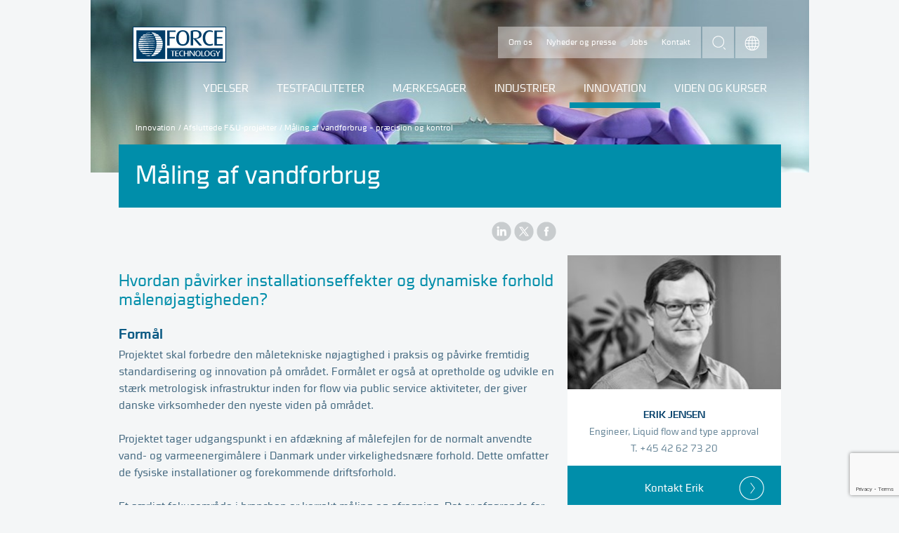

--- FILE ---
content_type: text/html; charset=utf-8
request_url: https://forcetechnology.com/da/innovation/afsluttede-projekter/maaling-af-vandforbrug
body_size: 18891
content:


<!DOCTYPE html>
<html lang="da-DK">
<head>
    <script src="https://cdnjs.cloudflare.com/ajax/libs/jquery/3.5.1/jquery.min.js" type="text/javascript"></script>
    

    
    
    

    <meta charset="utf-8" />
    <meta http-equiv="X-UA-Compatible" content="IE=edge" />

        <meta id="scID" content="{66B2EB54-5C9A-4D68-ABE0-AB6999BAB5E0}" name="scID">
        <meta id="scLang" content="da" name="scLang">
        <title>Måling af vandforbrug – præcision og kontrol</title>
        <meta name="description" content="Projektet undersøger målefejl i vandmålere og hvordan installationer og dynamik påvirker målenøjagtighed." />
        <meta property="og:type" content="website" />
        <meta property="og:url" content="https://forcetechnology.com/da/innovation/afsluttede-projekter/maaling-af-vandforbrug" />
        <meta property="og:image" content="https://forcetechnology.com/-/media/force-technology-media/images/innovation/proces-og-produktionsteknologi/maaling-af-vandforbrug/flowcenter-dk-fu-web.jpg?ca=social-m&amp;r={38b2b73f-e023-4589-a889-b534772a6dc7}" />
        <meta property="og:title" content="Måling af vandforbrug – præcision og kontrol" />
        <meta property="og:description" content="Projektet undersøger målefejl i vandmålere og hvordan installationer og dynamik påvirker målenøjagtighed." />
        <meta property="fb:app_id" content="277570296983035" />
        <link rel="canonical" href="https://forcetechnology.com/da/innovation/afsluttede-projekter/maaling-af-vandforbrug">
                <link rel="alternate" hreflang="x-default" href="https://forcetechnology.com/da/innovation/afsluttede-projekter/maaling-af-vandforbrug" />
    <meta name="viewport" content="width=device-width, initial-scale=1" />
    <meta name="format-detection" content="telephone=no">
    <meta name="google-site-verification" content="jnK9UcvZkZ23HBMa-fBrOnUSNxX3hEi7O_uUAJN8uJs" />
    <!--[if lte IE 7]><link rel="stylesheet" href="/frontend/css/dist/ie7.css?v=1464097129000" /><![endif]-->
    <!--[if IE 8]><link rel="stylesheet" href="/frontend/css/dist/ie8.css?v=1464097129000" /><![endif]-->
    <!--[if gte IE 9]><!-->
    <link rel="stylesheet" href="/frontend/css/dist/responsive.css?v=09.08.2024" />
    <!--<![endif]-->
    
    <!--[if lte IE 8]><script src="/frontend/js/dist/modernizr-printshiv.min.js"></script><![endif]-->
    <script src="/frontend/js/dist/modernizr-custom.min.js"></script>

    <!-- PNG fallback for SVG images. Usage: <img src="logo.svg" onerror="fallback(this)" /> -->
    <script>function fallback(img) { img.src = img.src.replace('.svg', '.png'); img.onerror = null; }</script>

    
    <script>
        dataLayer = [{
            'ftPageType':'Project',
            'ftCountryCode':'da',
            'ftSEO-optimized':'False',
            'ftVisitorIP': '3.21.126.8',
'ftServiceCategory':'',
'ftBusinessUnit':'',
'ftCustomPagetype':'',
'ftIndustries':'',
'ftResearchDevelopment':'',
'ftEventtypes':'',
'ftClubname':'',

'author.name':''        }];
    </script>


<!-- Scripts Head 2 Setting - all languages - all pages--><!-- Header Scripts -->
<!-- Google Tag Manager -->
<script>(function(w,d,s,l,i){w[l]=w[l]||[];w[l].push({'gtm.start':new Date().getTime(),event:'gtm.js'});var f=d.getElementsByTagName(s)[0],j=d.createElement(s);j.async=true;j.src="https://load.gaserver.forcetechnology.com/5tumzhuhda.js?"+i;f.parentNode.insertBefore(j,f);})(window,document,'script','dataLayer','9g=CABVMjw3QEBVNyYyP1wbSFNKWVMMFFATDhYLEBwfDh0PCwQaDwNDFg4J');</script>
<!-- End Google Tag Manager -->


</head>

<body itemscope="itemscope" itemtype="http://schema.org/WebPage" class="">

    












<!-- After Start Body -->

<!-- eMarketeer script) -->
<script src="https://app.emarketeer.com/resources/3129//Scripts_slet_ikke/iframeResizermin.js"></script>
<script src="https://app.emarketeer.com/resources/3129//Scripts_slet_ikke/iframePrefillerAndUrlSender.js"></script>
<script type="text/javascript">
          var posturl = 'https://app.emarketeer.com/ext/form/receiver.php';
          submitMe = function(){
                   document.forms['emform_249289acb72980ce3c16109fb8767188fc877f0'].action = posturl;
                document.forms['emform_249289acb72980ce3c16109fb8767188fc877f0'].submit();
          }
</script>

<style>form.sitecore-emerketer{color:#446980;font-size:16px;font-weight:Normal;font-family:"Cube","Helvetica Neue",Helvetica,Arial,sans-serif!important}form.sitecore-emerketer input[type=checkbox],form.sitecore-emerketer input[type=radio]{width:25px;height:25px;text-align:center;margin-right:10px}form.sitecore-emerketer div,form.sitecore-emerketer span,form.sitecore-emerketer td{line-height:140%;padding-bottom:10px}form.sitecore-emerketer input[type=text],form.sitecore-emerketer input[type=tel],form.sitecore-emerketer input[type=email],form.sitecore-emerketer input[type=date]{font-size:1.2em;width:100%!important;-moz-appearance:none;-webkit-appearance:none;background-color:#fff;border:none;border-top:1px solid #ECEDEE;padding:12px;color:#00698B}form.sitecore-emerketer button,form.sitecore-emerketer input[type=button],form.sitecore-emerketer input[type=submit]{float:right;margin-right:1%;margin-top:1%;border:0 solid #fff;background-color:#00698B!important;font-size:1em!important;padding:7px 15px;color:#fff;cursor:pointer;font-family:Cube,"Helvetica Neue",Helvetica,Arial,sans-serif!important;text-transform:uppercase}


.employee__email {
    clear: both;
    transition: background-color;
    /*margin: 12px auto 0 auto;*/
    padding: 12px 0;
    background-color: #008EAA;
    color: white;
    background-repeat: no-repeat;
    background-position: 94% center;
    background-position: right 24px center;
    background-image: url(https://forcetechnology.com/frontend/images/dist/icon-arrow-in-circle-white.png);
    padding: 20px 0;
    display: block;
    text-decoration: none;
    text-align: center;
    margin-bottom: 12px
}
    a.employee__phone:hover{
        text-decoration:underline;
      
    }
.employee__email:hover {
    cursor: pointer;
    background-color: #00698b;
}
 
    .ehidden {
        display: none;
    }
.evisible {
    display: block;
}
</style>



<script type="text/javascript">
  var EMUserSecret = 'F6p1qAPKVHL5aaJZ8CLy';
  var EMBase = "//app.emarketeer.com/tracker/";
  document.write(unescape("%3Cscript src='" + EMBase + "ping.js' type='text/javascript'%3E%3C/script%3E"));
</script>
<script>
  var EMT = new EmarketeerPing(EMBase, EMUserSecret);
  EMT.pageTrack();
</script>



<!-- End of eMarketeer script) -->


<!-- Google Tag Manager (noscript) -->
<noscript><iframe src="https://load.gaserver.forcetechnology.com/ns.html?id=GTM-54SNGW" height="0" width="0" style="display:none;visibility:hidden"></iframe></noscript>
<!-- End Google Tag Manager (noscript) -->


<div class="page">

    <header role="banner" class="page-head project container" id="HeaderContainer">
        
                <style scoped="scoped">
                .page-head { background-image: url('/-/media/force-technology-media/images/innovation/projekter/innovation-top-image.jpg?ca=header-m&amp;r=9e2f5a9f-fa96-49c7-a121-9f4801e2d951;'); }

                @media all and (max-width: 550px) {
                    .page-head {
                    background-image: url('/-/media/force-technology-media/images/innovation/projekter/innovation-top-image.jpg?ca=header-s&amp;r=9e2f5a9f-fa96-49c7-a121-9f4801e2d951');
                height: 140px;
                    }
                }
                </style>

<div class="nav-service-container">
    <a href="/da">
        <img class="logo" src="/frontend/images/dist/logo-force.svg" width="133" height="51" onerror="fallback(this)" alt="Force Technology logo">
    </a>
    <nav class="nav-service" role="navigation">
        <ul>
                    <li>
                        <a href="/da/om-force-technology" class="">Om os</a>
                    </li>
                    <li>
                        <a href="/da/om-force-technology/nyheder" class="">Nyheder og presse</a>
                    </li>
                    <li>
                        <a href="/da/om-force-technology/jobs" class="">Jobs</a>
                    </li>
                    <li>
                        <a href="/da/om-force-technology/kontakt" class="">Kontakt</a>
                    </li>
        </ul>
    </nav>
    <form class="search-form hide-search-input" id="search" action="/da/search/all">
        <input type="text" name="q" value="" placeholder="Hvad leder du efter?" class="search-input">
        <button type="submit" class="search-submit">search</button>
    </form>
    <nav class="nav-languages expand is-collapsed" role="navigation">
        <a href="#languages" title="Choose language" class="nav-languages__trigger expand-trigger">Choose language</a>
        <ul class="nav-languages__dropdown expand-content" id="languages">
                <li>
                        <a href="/no">/Norwegian </a>
                </li>
                <li>
                        <a href="/en">/English </a>
                </li>
        </ul>
    </nav>
</div><a href="#nav-mobile" class="nav-mobile-trigger">Menu</a><nav id="nav-mobile" class="nav-mobile">
    <!--Mobile navigation-->
</nav><nav role="navigation" class="nav-primary">

    <ul>
                    <li class="nav-primary__item ">
                            <a href="/da/ydelser" class="">Ydelser</a>

                            <ul class="lvl_2">
                                <li>
                                    <div class="nav-submenu">
                                        <div class="nav-submenu-inner">
                                            <div class="nav-submenu__links">
                                                <h5 class="nav-submenu__title">
                                                        <a href="/da/ydelser">Ydelser</a>
                                                </h5>
                                                <ul class="nav-submenu__primary">
                                                </ul>
                                                <ul class="nav-submenu__secondary">
                                                            <li>
                                                                <a href="/da/ydelser/3d-print-og-additiv-fremstilling" class="nav-submenu__primary">3D-print og additiv fremstilling</a>
                                                            </li>
                                                            <li>
                                                                <a href="/da/ydelser/akustik-stoej-lydkvalitet" class="nav-submenu__primary">Akustik, støj og lydkvalitet</a>
                                                            </li>
                                                            <li>
                                                                <a href="/da/ydelser/aerodynamik" class="nav-submenu__primary">Aerodynamik</a>
                                                            </li>
                                                            <li>
                                                                <a href="/da/ydelser/audit" class="nav-submenu__primary">Audit</a>
                                                            </li>
                                                            <li>
                                                                <a href="/da/ydelser/digital-baeredygtig-innovation-industrien" class="nav-submenu__primary">Digital og bæredygtig innovation i industrien</a>
                                                            </li>
                                                            <li>
                                                                <a href="/da/ydelser/kalibrering" class="nav-submenu__primary">Kalibrering</a>
                                                            </li>
                                                            <li>
                                                                <a href="/da/ydelser/korrosionsbeskyttelse" class="nav-submenu__primary">Korrosionsbeskyttelse</a>
                                                            </li>
                                                            <li>
                                                                <a href="/da/ydelser/product-compliance-af-elektroniske-produkter" class="nav-submenu__primary">Test og godkendelse af elektroniske produkter</a>
                                                            </li>
                                                            <li>
                                                                <a href="/da/ydelser/emissioner-bioenergi-ressourcer" class="nav-submenu__primary">Emissioner, energi og ressourcer</a>
                                                            </li>
                                                            <li>
                                                                <a href="/da/ydelser/monitorering" class="nav-submenu__primary">Monitorering</a>
                                                            </li>
                                                            <li>
                                                                <a href="/da/ydelser/materialer" class="nav-submenu__primary">Materialer</a>
                                                            </li>
                                                            <li>
                                                                <a href="/da/ydelser/integrity-management" class="nav-submenu__primary">Integrity management</a>
                                                            </li>
                                                            <li>
                                                                <a href="/da/ydelser/inspektion" class="nav-submenu__primary">Inspektion</a>
                                                            </li>
                                                            <li>
                                                                <a href="/da/ydelser/hydrodynamik" class="nav-submenu__primary">Hydrodynamik</a>
                                                            </li>
                                                            <li>
                                                                <a href="/da/ydelser/ikke-destruktiv-proevning-ndt" class="nav-submenu__primary">Ikke-destruktiv prøvning (NDT)</a>
                                                            </li>
                                                            <li>
                                                                <a href="/da/ydelser/fotonik-og-lys" class="nav-submenu__primary">Fotonik og lys</a>
                                                            </li>
                                                            <li>
                                                                <a href="/da/ydelser/simuleringer-og-cfd" class="nav-submenu__primary">Simuleringer og CFD</a>
                                                            </li>
                                                            <li>
                                                                <a href="/da/ydelser/engineering-og-strukturanalyse" class="nav-submenu__primary">Engineering og strukturanalyse</a>
                                                            </li>
                                                            <li>
                                                                <a href="/da/ydelser/test-af-produkter-og-strukturer" class="nav-submenu__primary">Test af produkter og strukturer</a>
                                                            </li>
                                                            <li>
                                                                <a href="/da/ydelser/svejseteknologi" class="nav-submenu__primary">Svejseteknologi</a>
                                                            </li>
                                                </ul>
                                            </div>
                                        </div>
                                    </div>
                                </li>
                            </ul>
                    </li>
                    <li class="nav-primary__item ">
                            <a href="/da/alle-faciliteter" class="">Testfaciliteter</a>

                            <ul class="lvl_2">
                                <li>
                                    <div class="nav-submenu">
                                        <div class="nav-submenu-inner">
                                            <div class="nav-submenu__links">
                                                <h5 class="nav-submenu__title">
                                                        <a href="/da/alle-faciliteter">Testfaciliteter</a>
                                                </h5>
                                                <ul class="nav-submenu__primary">
                                                </ul>
                                                <ul class="nav-submenu__secondary">
                                                            <li>
                                                                <a href="/da/alle-faciliteter/3d-print-og-additiv-fremstilling-faciliteter" class="nav-submenu__primary">3D-print og additiv fremstilling</a>
                                                            </li>
                                                            <li>
                                                                <a href="/da/alle-faciliteter/aerodynamiske-faciliteter" class="nav-submenu__primary">Aerodynamik</a>
                                                            </li>
                                                            <li>
                                                                <a href="/da/alle-faciliteter/akustik-stoj-lydkvalitet-faciliteter" class="nav-submenu__primary">Akustik, støj og lydkvalitet</a>
                                                            </li>
                                                            <li>
                                                                <a href="/da/alle-faciliteter/emissioner-bioenergi-og-ressourcer" class="nav-submenu__primary">Emissioner, energi og ressourcer</a>
                                                            </li>
                                                            <li>
                                                                <a href="/da/alle-faciliteter/fotonik-og-lys-faciliteter" class="nav-submenu__primary">Fotonik og lys</a>
                                                            </li>
                                                            <li>
                                                                <a href="/da/alle-faciliteter/hydrodynamiske-testfaciliteter" class="nav-submenu__primary">Hydrodynamik</a>
                                                            </li>
                                                            <li>
                                                                <a href="/da/alle-faciliteter/iot-og-digital-teknologi-testfaciliteter" class="nav-submenu__primary">IoT og digital teknologi</a>
                                                            </li>
                                                            <li>
                                                                <a href="/da/alle-faciliteter/kalibreringsfaciliteter" class="nav-submenu__primary">Kalibrering</a>
                                                            </li>
                                                            <li>
                                                                <a href="/da/alle-faciliteter/korrosionsbeskyttelse-faciliteter" class="nav-submenu__primary">Korrosionsbeskyttelse</a>
                                                            </li>
                                                            <li>
                                                                <a href="/da/alle-faciliteter/materialeprovning-og-analyse-faciliteter" class="nav-submenu__primary">Laboratorier til test og analyse af materialer</a>
                                                            </li>
                                                            <li>
                                                                <a href="/da/alle-faciliteter/simuleringer-og-cfd-faciliteter" class="nav-submenu__primary">Simuleringer og CFD</a>
                                                            </li>
                                                            <li>
                                                                <a href="/da/alle-faciliteter/svejseteknologiske-faciliteter" class="nav-submenu__primary">Svejseteknologi</a>
                                                            </li>
                                                            <li>
                                                                <a href="/da/alle-faciliteter/test-af-produkter-og-strukturer" class="nav-submenu__primary">Test af komponenter, produkter og strukturer</a>
                                                            </li>
                                                            <li>
                                                                <a href="/da/alle-faciliteter/videnscentre" class="nav-submenu__primary">Videnscentre</a>
                                                            </li>
                                                </ul>
                                            </div>
                                        </div>
                                    </div>
                                </li>
                            </ul>
                    </li>
                    <li class="nav-primary__item ">
                            <a href="/da/maerkesager" class="">Mærkesager</a>

                            <ul class="lvl_2">
                                <li>
                                    <div class="nav-submenu">
                                        <div class="nav-submenu-inner">
                                            <div class="nav-submenu__links">
                                                <h5 class="nav-submenu__title">
                                                        <a href="/da/maerkesager">Mærkesager</a>
                                                </h5>
                                                <ul class="nav-submenu__primary">
                                                </ul>
                                                <ul class="nav-submenu__secondary">
                                                            <li>
                                                                <a href="/da/maerkesager/digitalisering" class="nav-submenu__primary">Digitalisering</a>
                                                            </li>
                                                            <li>
                                                                <a href="/da/maerkesager/groen-omstilling" class="nav-submenu__primary">Grøn omstilling</a>
                                                            </li>
                                                            <li>
                                                                <a href="/da/maerkesager/sundhed" class="nav-submenu__primary">Sundhed</a>
                                                            </li>
                                                </ul>
                                            </div>
                                        </div>
                                    </div>
                                </li>
                            </ul>
                    </li>
                    <li class="nav-primary__item ">
                                <a href="javascript:void(0);" class="">Industrier</a>

                            <ul class="lvl_2">
                                <li>
                                    <div class="nav-submenu">
                                        <div class="nav-submenu-inner">
                                            <div class="nav-submenu__links">
                                                <h5 class="nav-submenu__title">
                                                            <a href="javascript:void(0);">Industrier</a>
                                                </h5>
                                                <ul class="nav-submenu__primary">
                                                </ul>
                                                <ul class="nav-submenu__secondary">
                                                                <li>
                                                                    <a href="/da/biotek-pharma-og-medicoindustri" class="nav-submenu__primary">Biotech, pharma og medico</a>
                                                                </li>
                                                                <li>
                                                                    <a href="/da/ccus-carbon-capture-utilisation-storage-sikkerhed-rentabilitet" class="nav-submenu__primary">Carbon capture, Utilisation, and Storage - CCUS</a>
                                                                </li>
                                                                <li>
                                                                    <a href="/da/kommuner-og-myndigheder" class="nav-submenu__primary">Offentligt byggeri og renovering</a>
                                                                </li>
                                                                <li>
                                                                    <a href="/da/power-to-x" class="nav-submenu__primary">Power-to-X</a>
                                                                </li>
                                                                <li>
                                                                    <a href="/da/rumteknologi" class="nav-submenu__primary">Rumteknologi</a>
                                                                </li>
                                                                <li>
                                                                    <a href="/da/vindenergi" class="nav-submenu__primary">Vindenergi</a>
                                                                </li>
                                                                <li>
                                                                    <a href="/da/olie-og-gasbranchen" class="nav-submenu__primary">Olie og gas</a>
                                                                </li>
                                                                <li>
                                                                    <a href="/da/maritim-sektor" class="nav-submenu__primary">Maritim</a>
                                                                </li>
                                                                <li>
                                                                    <a href="/da/infrastruktur" class="nav-submenu__primary">Infrastruktur</a>
                                                                </li>
                                                                <li>
                                                                    <a href="/da/fremstillingsindustri" class="nav-submenu__primary">Fremstilling</a>
                                                                </li>
                                                                <li>
                                                                    <a href="/da/energibranchen" class="nav-submenu__primary">Energi</a>
                                                                </li>
                                                </ul>
                                            </div>
                                        </div>
                                    </div>
                                </li>
                            </ul>
                    </li>
                    <li class="nav-primary__item  selected">
                            <a href="/da/innovation" class="">Innovation</a>

                            <ul class="lvl_2">
                                <li>
                                    <div class="nav-submenu">
                                        <div class="nav-submenu-inner">
                                            <div class="nav-submenu__links">
                                                <h5 class="nav-submenu__title">
                                                        <a href="/da/innovation">Innovation</a>
                                                </h5>
                                                <ul class="nav-submenu__primary">
                                                </ul>
                                                <ul class="nav-submenu__secondary">
                                                            <li>
                                                                <a href="/da/innovation/teknologisk-innovation" class="nav-submenu__primary">Teknologisk innovation</a>
                                                            </li>
                                                            <li>
                                                                <a href="/da/innovation/innovationshjaelp-danske-virksomheder" class="nav-submenu__primary">Innovationshjælp til danske virksomheder</a>
                                                            </li>
                                                            <li>
                                                                <a href="/da/innovation/gts" class="nav-submenu__primary">En Godkendt Teknologisk Servicevirksomhed (GTS)</a>
                                                            </li>
                                                            <li>
                                                                <a href="/da/innovation/netvaerk-og-partnerskaber" class="nav-submenu__primary">Klynger, netværk og partnerskaber</a>
                                                            </li>
                                                            <li>
                                                                <a href="/da/innovation/projekter" class="nav-submenu__primary">Forsknings- og udviklingsprojekter</a>
                                                            </li>
                                                            <li>
                                                                <a href="/da/innovation/standardisering" class="nav-submenu__primary">Standardisering</a>
                                                            </li>
                                                </ul>
                                            </div>
                                        </div>
                                    </div>
                                </li>
                            </ul>
                    </li>
                    <li class="nav-primary__item ">
                            <a href="/da/viden-og-traening" class="">Viden og kurser</a>

                            <ul class="lvl_2">
                                <li>
                                    <div class="nav-submenu">
                                        <div class="nav-submenu-inner">
                                            <div class="nav-submenu__links">
                                                <h5 class="nav-submenu__title">
                                                        <a href="/da/viden-og-traening">Viden og kurser</a>
                                                </h5>
                                                <ul class="nav-submenu__primary">
                                                </ul>
                                                <ul class="nav-submenu__secondary">
                                                                <li>
                                                                    <a href="/da/kurser" class="nav-submenu__primary">Kurser og træning</a>
                                                                </li>
                                                                <li>
                                                                    <a href="/da/arrangementer" class="nav-submenu__primary">Arrangementer og webinarer</a>
                                                                </li>
                                                                <li>
                                                                    <a href="/da/netvaerk-og-klubber" class="nav-submenu__primary">Klubber og netværk</a>
                                                                </li>
                                                                <li>
                                                                    <a href="/da/artikler" class="nav-submenu__primary">Artikler</a>
                                                                </li>
                                                                <li>
                                                                    <a href="/da/cases" class="nav-submenu__primary">Cases</a>
                                                                </li>
                                                                <li>
                                                                    <a href="/da/webinarer" class="nav-submenu__primary">Webinarer</a>
                                                                </li>
                                                                <li>
                                                                    <a href="/da/webinarer/webinarer-on-demand" class="nav-submenu__primary">On-demand webinarer</a>
                                                                </li>
                                                                <li>
                                                                    <a href="/da/podcast" class="nav-submenu__primary">Podcast</a>
                                                                </li>
                                                                <li>
                                                                    <a href="/da/nyhedsbreve/abonner-alle-lister" class="nav-submenu__primary">Nyhedsbreve</a>
                                                                </li>
                                                </ul>
                                            </div>
                                        </div>
                                    </div>
                                </li>
                            </ul>
                    </li>
    </ul>
</nav>


<div class="breadcrumb" itemprop="breadcrumb">
        <a href="/da/innovation">Innovation</a> /         <a href="/da/innovation/afsluttede-projekter">Afsluttede F&U-projekter</a> /         <span class="breadcrumb__current">Måling af vandforbrug – præcision og kontrol</span>
</div>




        
    </header>

    <div class="page-content container page-content project container" id="ContentContainer">
        <div class="page-title"><h1>Måling af vandforbrug</h1></div>






<ul class="social-sharing">
    <li>
        <a href="https://www.linkedin.com/shareArticle?mini=true&url=https://forcetechnology.com/da/innovation/afsluttede-projekter/maaling-af-vandforbrug&title=M&#229;ling af vandforbrug – pr&#230;cision og kontrol" class="share-linkedin" title="LinkedIn">LinkedIn</a>
    </li>
    <li>
        <a href="https://www.x.com/share?url=https://forcetechnology.com/da/innovation/afsluttede-projekter/maaling-af-vandforbrug&text=M&#229;ling af vandforbrug – pr&#230;cision og kontrol" class="share-twitter" title="X">Twitter</a>
    </li>
    <li>
        <a href="https://www.facebook.com/sharer.php?u=https://forcetechnology.com/da/innovation/afsluttede-projekter/maaling-af-vandforbrug&t=M&#229;ling af vandforbrug – pr&#230;cision og kontrol" class="share-facebook" title="Facebook">Facebook</a>
    </li>
</ul><div class="main-content">




<h2 class="page-subtitle">
<p>Hvordan påvirker installationseffekter og dynamiske forhold målenøjagtigheden?</p></h2>




<div class="bodytext">
            <h2>Formål</h2>
Projektet skal forbedre den måletekniske nøjagtighed i praksis og påvirke fremtidig standardisering og innovation på området. Formålet er også at opretholde og udvikle en stærk metrologisk infrastruktur inden for flow via public service aktiviteter, der giver danske virksomheder den nyeste viden på området.<br>
<br>
Projektet tager udgangspunkt i en afdækning af målefejlen for de normalt anvendte vand- og varmeenergimålere i Danmark under virkelighedsnære forhold. Dette omfatter de fysiske installationer og forekommende driftsforhold. <br>
<br>
Et særligt fokusområde i branchen er korrekt måling og afregning. Det er afgørende for forbrugernes tillid, at målinger og afregning er retvisende, men det er også værdifuldt for de danske udstyrsproducenter og deres mange underleverandører, herunder små og mellemstore virksomheder.<br>
<h2>Målgruppe</h2>
Producenter af målere og målersystemer for energi og væsker samt deres underleverandører. Dertil kommer uddannelsesinstitutioner som eksempelvis erhvervsskoler m.m. samt myndigheder, forbrugere og forsyningsselskaber.<br>
<h2>
Partnere</h2>
<p>Projektet gennemføres i regi af Flowcenter Danmark, der drives af FORCE Technology og Teknologisk Institut. Flowcenteret giver danske virksomheder adgang til flowfaciliteter og -kompetencer på et højt internationalt niveau. Tilsammen dækker vi hele det metrologiske felt omkring flow. </p>
<h2>Vil du deltage? </h2>
<p>Projektet succes er afhængigt af input fra og erfaringsudveksling med branchens interessenter. Derfor er der oprettet projektfølgegrupper for de to underliggende udviklingsprojekter, hhv. 'Installationsforhold' og 'Dynamiske aftapningsforhold'. </p>
Følgegruppernes rolle bliver at assistere med at sikre afgrænsning af faktuelle problemstillinger, som er kendte fra danske installationer. <br>
<br>
Vil du deltage i en af følgegrupperne, eller vil du vide mere om de to underliggende udviklingsprojekter, så kontakt Erik Jensen.
<h2>Vi har brug for din hjælp</h2>
<p>Du kan hjælpe os ved at tage et billede af din vandmåler eller fjernvarmeinstallation og sende den til os. Vi er interesserede i billeder fra lejligheder, huse og boligblokke.<br>
<br>
Læs mere og upload dit billede her. <br>
<br>
</p>    </div>






























</div>
<div class="sidebar">
    <!-- #region variables and parameters -->

    <!-- #endregion -->



    <!-- #region XSLT deprecated code -->
    <!-- #endregion -->



    <!-- #region DataSource entrypoint-->
    <!-- #region renderSpot -->
        <div class="employee">
                    <img src="/-/media/force-technology-media/images/contacts/e-f-g-h/erje-erik-jensen.jpg?ca=contact-m&amp;r=d9ba89ca-2a16-498b-8414-533da057d017" alt="Erik Jensen" />

            <h4 class="employee__name">
Erik Jensen            </h4>
            <div class="employee__title">
Engineer,                Liquid flow and type approval            </div>
            <a href="tel:+45 42 62 73 20" class="employee__phone">
                T. +45 42 62 73 20
            </a>
            <a href="#" class="employee__email" style="text-decoration: none;">
                Kontakt Erik
            </a>
                <div class="employee__from hidden scfForm">
    <script src="https://www.google.com/recaptcha/api.js?render=6LfRwPMUAAAAAIiVIEr1rfjVMYCbL5m30eLfZxe1"></script>
    <div class="em-form">
        <input type="hidden" name="successtext" class="successtext" value="Din besked er sendt">
        <input type="hidden" name="id" class="id" value="Jy3E0THXNABM3mOVSDduQiQ5aZR3jVqSUi+jJBzhHEoju9vLgpXbueCvhg/WTHSonqG/0uBRX4iMYfdVf2pWP2hjXk1y04gS1yc5AOTDCiuyLQdk8og47sQ/UsSL3F/AToEnn2Vp266Va1qzwbYTa1iJRxN5kMapUw99V+rtLLI=" />
        <input type="hidden" name="stamp" class="stamp" value="18-12-2025 11:15:34" />
        <input type="hidden" name="sc_lang" class="sc_lang" value="da" />
        <input type="hidden" name="sitecoreUserId" class="sitecoreUserId" value="{DB270852-CF92-4D04-BC4E-491C5867D934}" />
        <input type="hidden" name="submissionDate " class="submissionDate" value="2025-12-18" />
        <div class="scfMultipleLineTextBorder">
            <span class="scfRequired">*</span><label class="scfSingleLineTextLabel">Besked</label>
            <div class="scfSingleLineGeneralPanel">
                <textarea name="message-DB270852CF924D04BC4E491C5867D934" id="message-DB270852CF924D04BC4E491C5867D934" rows="4" class="scfMultipleLineTextBox message"></textarea>
            </div>
        </div>
        <div class="scfMultipleLineTextBorder">
            <span class="scfRequired">*</span><label class="scfSingleLineTextLabel">E-mail</label>
            <div class="scfSingleLineGeneralPanel">
                <input type="text" name="email-DB270852CF924D04BC4E491C5867D934" id="email-DB270852CF924D04BC4E491C5867D934" value="" class="scfSingleLineTextBox email" required />
            </div>
        </div>
        <div class="scfMultipleLineTextBorder">
            <span class="scfRequired">*</span><label class="scfSingleLineTextLabel">Fornavn</label>
            <div class="scfSingleLineGeneralPanel">
                <input type="text" name="firstname-DB270852CF924D04BC4E491C5867D934" id="firstname-DB270852CF924D04BC4E491C5867D934" value="" class="scfSingleLineTextBox firstname" required />
            </div>
        </div>
        <div class="scfMultipleLineTextBorder">
            <span class="scfRequired">*</span><label class="scfSingleLineTextLabel">Efternavn</label>
            <div class="scfSingleLineGeneralPanel">
                <input type="text" name="lastname-DB270852CF924D04BC4E491C5867D934" id="lastname-DB270852CF924D04BC4E491C5867D934" value="" class="scfSingleLineTextBox lastname" required />
            </div>
        </div>
        <div class="scfMultipleLineTextBorder">
            <span class="scfRequired">*</span><label class="scfSingleLineTextLabel">Jobtitel</label>
            <div class="scfSingleLineGeneralPanel">
                <input type="text" name="jobtitle-DB270852CF924D04BC4E491C5867D934" id="jobtitle-DB270852CF924D04BC4E491C5867D934" value="" class="scfSingleLineTextBox jobtitle" required />
            </div>
        </div>
        <div class="scfMultipleLineTextBorder">
            <span class="scfRequired">*</span><label class="scfSingleLineTextLabel">Virksomhed</label>
            <div class="scfSingleLineGeneralPanel">
                <input type="text" name="company-DB270852CF924D04BC4E491C5867D934" id="company-DB270852CF924D04BC4E491C5867D934" value="" class="scfSingleLineTextBox company" required />
            </div>
        </div>
        <div class="scfMultipleLineTextBorder">
            <span class="scfRequired">*</span><label class="scfSingleLineTextLabel">Telefonnr.</label>
            <div class="scfSingleLineGeneralPanel">
                <input type="text" name="phone-DB270852CF924D04BC4E491C5867D934" id="phone-DB270852CF924D04BC4E491C5867D934" value="" class="scfSingleLineTextBox phone" required />
            </div>
        </div>
        <div class="scfMultipleLineTextBorder">
            <span class="scfRequired">*</span><label class="scfSingleLineTextLabel">Land </label>
            <div class="scfSingleLineGeneralPanel">
                <select name="country-DB270852CF924D04BC4E491C5867D934" id="phone-DB270852CF924D04BC4E491C5867D934" class="scfSingleLineTextBox country" required>

                        <option value="Afghanistan" >Afghanistan</option>
                        <option value="Albania" >Albanien</option>
                        <option value="Algeria" >Algeriet</option>
                        <option value="Andorra" >Andorra</option>
                        <option value="Angola" >Angola</option>
                        <option value="Anguilla" >Anguilla</option>
                        <option value="Antigua and Barbuda" >Antigua og Barbuda</option>
                        <option value="Argentina" >Argentina</option>
                        <option value="Armenia" >Armenien</option>
                        <option value="Aruba" >Aruba</option>
                        <option value="Australia" >Australien</option>
                        <option value="Azerbaijan" >Azerbaijan</option>
                        <option value="Bahamas" >Bahamas</option>
                        <option value="Bahrain" >Bahrain</option>
                        <option value="Bangladesh" >Bangladesh</option>
                        <option value="Barbados" >Barbados</option>
                        <option value="Belarus" >Belarus</option>
                        <option value="Belgium" >Belgien</option>
                        <option value="Belize" >Belize</option>
                        <option value="Benin" >Benin</option>
                        <option value="Bermuda" >Bermuda</option>
                        <option value="Bhutan" >Bhutan</option>
                        <option value="Bolivia, Plurinational State of" >Bolivia</option>
                        <option value="Bonaire, Sint Eustatius and Saba" >Bonaire, Sint Eustatius og Saba</option>
                        <option value="Bosnia and Herzegovina" >Bosnien og Herzegovina</option>
                        <option value="Botswana" >Botswana</option>
                        <option value="Brazil" >Brasilien</option>
                        <option value="British Indian Ocean Territory" >British Indian Ocean Territory</option>
                        <option value="Virgin Islands, British" >British Virgin Islands</option>
                        <option value="Brunei Darussalam" >Brunei Darussalam</option>
                        <option value="Bulgaria" >Bulgarien</option>
                        <option value="Burkina Faso" >Burkina Faso</option>
                        <option value="Burundi" >Burundi</option>
                        <option value="Cambodia" >Cambodia</option>
                        <option value="Cameroon" >Cameroon</option>
                        <option value="Canada" >Canada</option>
                        <option value="Cayman Islands" >Cayman&#248;erne</option>
                        <option value="Chad" >Chad</option>
                        <option value="Chile" >Chile</option>
                        <option value="Christmas Island" >Christmas Island</option>
                        <option value="Cocos (Keeling) Islands" >Cocos (Keeling) Islands</option>
                        <option value="Colombia" >Colombia</option>
                        <option value="Comoros" >Comorerne</option>
                        <option value="Congo" >Congo</option>
                        <option value="Cook Islands" >Cook Islands</option>
                        <option value="Costa Rica" >Costa Rica</option>
                        <option value="C&#244;te d’Ivoire" >C&#244;te d’Ivoire</option>
                        <option value="Cuba" >Cuba</option>
                        <option value="Cura&#231;ao" >Cura&#231;ao</option>
                        <option value="Cyprus" >Cypern</option>
                        <option value="Denmark" selected>Danmark</option>
                        <option value="Central African Republic" >Den Centralafrikanske Republik</option>
                        <option value="Dominican Republic" >Den Dominikanske Republik</option>
                        <option value="Djibouti" >Djibouti</option>
                        <option value="Dominica" >Dominica</option>
                        <option value="Congo, the Democratic Republic of the" >DR Congo</option>
                        <option value="Ecuador" >Ecuador</option>
                        <option value="Egypt" >Egypten</option>
                        <option value="El Salvador" >El Salvador</option>
                        <option value="Equatorial Guinea" >Equatorial Guinea</option>
                        <option value="Eritrea" >Eritrea</option>
                        <option value="Estonia" >Estland</option>
                        <option value="Eswatini" >Eswatini</option>
                        <option value="Ethiopia" >Ethiopien</option>
                        <option value="Falkland Islands (Malvinas)" >Falklands&#248;erne</option>
                        <option value="Fiji" >Fiji</option>
                        <option value="Philippines" >Filippinerne</option>
                        <option value="Finland" >Finland</option>
                        <option value="United Arab Emirates" >Forenede Arabiske Emirater</option>
                        <option value="France" >Frankrig</option>
                        <option value="French Guiana" >Fransk Guyana</option>
                        <option value="French Polynesia" >Fransk Polynesien</option>
                        <option value="French Southern Territories" >Franske Sydlige og Antarktiske Territorier</option>
                        <option value="Faroe Islands" >F&#230;r&#248;erne</option>
                        <option value="Gabon" >Gabon</option>
                        <option value="Gambia" >Gambia</option>
                        <option value="Georgia" >Georgien</option>
                        <option value="Ghana" >Ghana</option>
                        <option value="Gibraltar" >Gibraltar</option>
                        <option value="Grenada" >Grenada</option>
                        <option value="Greece" >Gr&#230;kenland</option>
                        <option value="Greenland" >Gr&#248;nland</option>
                        <option value="Guadeloupe" >Guadeloupe</option>
                        <option value="Guatemala" >Guatemala</option>
                        <option value="Guernsey" >Guernsey</option>
                        <option value="Guinea" >Guinea</option>
                        <option value="Guinea-Bissau" >Guinea-Bissau</option>
                        <option value="Guyana" >Guyana</option>
                        <option value="Haiti" >Haiti</option>
                        <option value="Heard Island and McDonald Islands" >Heard Island og McDonald Islands</option>
                        <option value="Honduras" >Honduras</option>
                        <option value="Hong Kong" >Hong Kong</option>
                        <option value="India" >Indien</option>
                        <option value="Indonesia" >Indonesien</option>
                        <option value="Iraq" >Irak</option>
                        <option value="Iran, Islamic Republic of" >Iran</option>
                        <option value="Ireland" >Irland</option>
                        <option value="Iceland" >Island</option>
                        <option value="Isle of Man" >Isle of Man</option>
                        <option value="Israel" >Israel</option>
                        <option value="Italy" >Italien</option>
                        <option value="Jamaica" >Jamaica</option>
                        <option value="Japan" >Japan</option>
                        <option value="Jersey" >Jersey</option>
                        <option value="Jordan" >Jordan</option>
                        <option value="Cape Verde" >Kap Verde</option>
                        <option value="Kazakhstan" >Kazakhstan</option>
                        <option value="Kenya" >Kenya</option>
                        <option value="China" >Kina</option>
                        <option value="Kyrgyzstan" >Kirgisistan</option>
                        <option value="Kiribati" >Kiribati</option>
                        <option value="Croatia" >Kroatien</option>
                        <option value="Kuwait" >Kuwait</option>
                        <option value="Lao People&#39;s Democratic Republic" >Laos</option>
                        <option value="Lesotho" >Lesotho</option>
                        <option value="Latvia" >Letland</option>
                        <option value="Lebanon" >Libanon</option>
                        <option value="Liberia" >Liberia</option>
                        <option value="Libya" >Libyen</option>
                        <option value="Liechtenstein" >Liechtenstein</option>
                        <option value="Lithuania" >Lithauen</option>
                        <option value="Luxembourg" >Luxembourg</option>
                        <option value="Macao" >Macao</option>
                        <option value="Madagascar" >Madagascar</option>
                        <option value="Malawi" >Malawi</option>
                        <option value="Malaysia" >Malaysia</option>
                        <option value="Maldives" >Maldiverne</option>
                        <option value="Mali" >Mali</option>
                        <option value="Malta" >Malta</option>
                        <option value="Morocco" >Marokko</option>
                        <option value="Marshall Islands" >Marshall&#248;erne</option>
                        <option value="Martinique" >Martinique</option>
                        <option value="Mauritania" >Mauritanien</option>
                        <option value="Mauritius" >Mauritius</option>
                        <option value="Mayotte" >Mayotte</option>
                        <option value="Mexico" >Mexico</option>
                        <option value="Moldova, Republic of" >Moldova</option>
                        <option value="Monaco" >Monaco</option>
                        <option value="Mongolia" >Mongoliet</option>
                        <option value="Montenegro" >Montenegro</option>
                        <option value="Montserrat" >Montserrat</option>
                        <option value="Mozambique" >Mozambique</option>
                        <option value="Myanmar" >Myanmar</option>
                        <option value="Namibia" >Namibia</option>
                        <option value="Nauru" >Nauru</option>
                        <option value="Netherlands" >Nederlandene</option>
                        <option value="Nepal" >Nepal</option>
                        <option value="New Zealand" >New Zealand</option>
                        <option value="Nicaragua" >Nicaragua</option>
                        <option value="Niger" >Niger</option>
                        <option value="Nigeria" >Nigeria</option>
                        <option value="Niue" >Niue</option>
                        <option value="Korea, Democratic People&#39;s Republic of" >Nordkorea (Den Demokratiske Folkerepublik)</option>
                        <option value="North Macedonia, Republic of" >Nordmakedonien</option>
                        <option value="Norfolk Island" >Norfolk Island</option>
                        <option value="Norway" >Norge</option>
                        <option value="New Caledonia" >Ny Caledonien</option>
                        <option value="Oman" >Oman</option>
                        <option value="Pakistan" >Pakistan</option>
                        <option value="Palau" >Palau</option>
                        <option value="Palestine" >Pal&#230;stina</option>
                        <option value="Panama" >Panama</option>
                        <option value="Papua New Guinea" >Papua New Guinea</option>
                        <option value="Paraguay" >Paraguay</option>
                        <option value="Peru" >Peru</option>
                        <option value="Pitcairn" >Pitcairn</option>
                        <option value="Poland" >Polen</option>
                        <option value="Portugal" >Portugal</option>
                        <option value="Qatar" >Qatar</option>
                        <option value="R&#233;union" >R&#233;union</option>
                        <option value="Romania" >Rum&#230;nien</option>
                        <option value="Russian Federation" >Rusland</option>
                        <option value="Rwanda" >Rwanda</option>
                        <option value="Saint Barth&#233;lemy" >Saint Barth&#233;lemy</option>
                        <option value="Saint Helena, Ascension and Tristan da Cunha" >Saint Helena, Ascension og Tristan da Cunha</option>
                        <option value="Saint Kitts and Nevis" >Saint Kitts og Nevis</option>
                        <option value="Saint Lucia" >Saint Lucia</option>
                        <option value="Saint Pierre and Miquelon" >Saint Pierre og Miquelon</option>
                        <option value="Saint Vincent and the Grenadines" >Saint Vincent og the Grenadines</option>
                        <option value="Samoa" >Samoa</option>
                        <option value="San Marino" >San Marino</option>
                        <option value="Sao Tome and Principe" >Sao Tome og Principe</option>
                        <option value="Saudi Arabia" >Saudi-Arabien</option>
                        <option value="Switzerland" >Schweiz</option>
                        <option value="Senegal" >Senegal</option>
                        <option value="Serbia" >Serbien</option>
                        <option value="Seychelles" >Seychellerne</option>
                        <option value="Sierra Leone" >Sierra Leone</option>
                        <option value="Singapore" >Singapore</option>
                        <option value="Sint Maarten (Dutch part)" >Sint Maarten</option>
                        <option value="Slovakia" >Slovakiet</option>
                        <option value="Slovenia" >Slovenien</option>
                        <option value="Solomon Islands" >Solomon&#248;erne</option>
                        <option value="Somalia" >Somalia</option>
                        <option value="South Georgia and the South Sandwich Islands" >South Georgia og South Sandwich Islands</option>
                        <option value="Spain" >Spanien</option>
                        <option value="Sri Lanka" >Sri Lanka</option>
                        <option value="Sudan" >Sudan</option>
                        <option value="Suriname" >Suriname</option>
                        <option value="Svalbard and Jan Mayen" >Svalbard og Jan Mayen</option>
                        <option value="Sweden" >Sverige</option>
                        <option value="South Africa" >Sydafrika</option>
                        <option value="South Korea" >Sydkorea</option>
                        <option value="South Sudan" >Sydsudan</option>
                        <option value="Syrian Arab Republic" >Syrien</option>
                        <option value="Taiwan" >Taiwan</option>
                        <option value="Tajikistan" >Tajikistan</option>
                        <option value="Tanzania, United Republic of" >Tanzania</option>
                        <option value="Thailand" >Thailand</option>
                        <option value="Czech Republic" >Tjekkiet</option>
                        <option value="Togo" >Togo</option>
                        <option value="Tokelau" >Tokelau</option>
                        <option value="Tonga" >Tonga</option>
                        <option value="Trinidad and Tobago" >Trinidad og Tobago</option>
                        <option value="Tunisia" >Tunesien</option>
                        <option value="Turkmenistan" >Turkmenistan</option>
                        <option value="Turks and Caicos Islands" >Turks og Caicos Islands</option>
                        <option value="Tuvalu" >Tuvalu</option>
                        <option value="Turkey" >Tyrkiet</option>
                        <option value="Germany" >Tyskland</option>
                        <option value="Uganda" >Uganda</option>
                        <option value="Ukraine" >Ukraine</option>
                        <option value="Hungary" >Ungarn</option>
                        <option value="United Kingdom" >United Kingdom</option>
                        <option value="Uruguay" >Uruguay</option>
                        <option value="United States" >USA</option>
                        <option value="Uzbekistan" >Uzbekistan</option>
                        <option value="Vanuatu" >Vanuatu</option>
                        <option value="Holy See (Vatican City State)" >Vatikanstaten</option>
                        <option value="Venezuela, Bolivarian Republic of" >Venezuela</option>
                        <option value="Western Sahara" >Vestsahara</option>
                        <option value="Viet Nam" >Vietnam</option>
                        <option value="Wallis and Futuna" >Wallis og Futuna</option>
                        <option value="Yemen" >Yemen</option>
                        <option value="Zambia" >Zambia</option>
                        <option value="Zimbabwe" >Zimbabwe</option>
                        <option value="Austria" >&#216;strig</option>
                        <option value="Timor-Leste" >&#216;sttimor</option>
                </select>
            </div>
        </div>

        <div class="scfMultipleLineTextBorder">
            <div class="scfSingleLineGeneralPanel">
                <input type="checkbox" name="consent-DB270852CF924D04BC4E491C5867D934" value="1" class="scfSingleLineTextBox consent" />
                Jeg accepterer, at FORCE Technology indsamler mine data. 
            </div>
        </div>
        
        <br>
        <div class="scfSubmitButtonBorder">
            <button class="employee__submit_emform scfSubmitButton">Send besked</button>
        </div>
    </div>
    <!-- #endregion -->
                        <div class="scfSubmitButtonBorder">
        
            <div class="scfMultipleLineTextBorder">
                
Undlad venligst at skrive personlige eller følsomme oplysninger i beskedfeltet.                 <a href="/da/cookie-and-privacy-policy" target="_blank" class="incognito" style="text-decoration:underline;">Læs persondatapolitik.</a>
            </div>
    </div>

                </div>
        </div>
    <!-- #endregion -->
    <!-- #region renderSpot -->
        <div class="employee">
                    <img src="/-/media/force-technology-media/images/contacts/i-j-k-l/jbko-johan-bunde-kondrup.jpg?ca=contact-m&amp;r=91a1308b-097b-4272-bdd5-0520d18cd309" alt="Johan Bunde Kondrup" />

            <h4 class="employee__name">
Johan Bunde Kondrup            </h4>
            <div class="employee__title">
Senior team leader,                 Liquid flow and type approval            </div>
            <a href="tel:+45 42 62 76 52" class="employee__phone">
                T. +45 42 62 76 52
            </a>
            <a href="#" class="employee__email" style="text-decoration: none;">
                Kontakt Johan
            </a>
                <div class="employee__from hidden scfForm">
    <script src="https://www.google.com/recaptcha/api.js?render=6LfRwPMUAAAAAIiVIEr1rfjVMYCbL5m30eLfZxe1"></script>
    <div class="em-form">
        <input type="hidden" name="successtext" class="successtext" value="Din besked er sendt">
        <input type="hidden" name="id" class="id" value="+TEFMlhIY+Tqi7w3US9238mO7sVz+NW9jd3FIci7wofQjUK6/7FgCPm7HJhqrDkIkjwLn+aXvO4tRqK7WfYF+vxOS5VBY0scS6uHlqAauHmjWWcu8yYMfjuwnbcg7Jzr7HnSXbs4h8Lq/Wmna9jljPRBMhi9EHHsUcrTEYdIPsg=" />
        <input type="hidden" name="stamp" class="stamp" value="18-12-2025 11:15:34" />
        <input type="hidden" name="sc_lang" class="sc_lang" value="da" />
        <input type="hidden" name="sitecoreUserId" class="sitecoreUserId" value="{AA56658C-8C8B-40AE-BFC1-A5831A52B097}" />
        <input type="hidden" name="submissionDate " class="submissionDate" value="2025-12-18" />
        <div class="scfMultipleLineTextBorder">
            <span class="scfRequired">*</span><label class="scfSingleLineTextLabel">Besked</label>
            <div class="scfSingleLineGeneralPanel">
                <textarea name="message-AA56658C8C8B40AEBFC1A5831A52B097" id="message-AA56658C8C8B40AEBFC1A5831A52B097" rows="4" class="scfMultipleLineTextBox message"></textarea>
            </div>
        </div>
        <div class="scfMultipleLineTextBorder">
            <span class="scfRequired">*</span><label class="scfSingleLineTextLabel">E-mail</label>
            <div class="scfSingleLineGeneralPanel">
                <input type="text" name="email-AA56658C8C8B40AEBFC1A5831A52B097" id="email-AA56658C8C8B40AEBFC1A5831A52B097" value="" class="scfSingleLineTextBox email" required />
            </div>
        </div>
        <div class="scfMultipleLineTextBorder">
            <span class="scfRequired">*</span><label class="scfSingleLineTextLabel">Fornavn</label>
            <div class="scfSingleLineGeneralPanel">
                <input type="text" name="firstname-AA56658C8C8B40AEBFC1A5831A52B097" id="firstname-AA56658C8C8B40AEBFC1A5831A52B097" value="" class="scfSingleLineTextBox firstname" required />
            </div>
        </div>
        <div class="scfMultipleLineTextBorder">
            <span class="scfRequired">*</span><label class="scfSingleLineTextLabel">Efternavn</label>
            <div class="scfSingleLineGeneralPanel">
                <input type="text" name="lastname-AA56658C8C8B40AEBFC1A5831A52B097" id="lastname-AA56658C8C8B40AEBFC1A5831A52B097" value="" class="scfSingleLineTextBox lastname" required />
            </div>
        </div>
        <div class="scfMultipleLineTextBorder">
            <span class="scfRequired">*</span><label class="scfSingleLineTextLabel">Jobtitel</label>
            <div class="scfSingleLineGeneralPanel">
                <input type="text" name="jobtitle-AA56658C8C8B40AEBFC1A5831A52B097" id="jobtitle-AA56658C8C8B40AEBFC1A5831A52B097" value="" class="scfSingleLineTextBox jobtitle" required />
            </div>
        </div>
        <div class="scfMultipleLineTextBorder">
            <span class="scfRequired">*</span><label class="scfSingleLineTextLabel">Virksomhed</label>
            <div class="scfSingleLineGeneralPanel">
                <input type="text" name="company-AA56658C8C8B40AEBFC1A5831A52B097" id="company-AA56658C8C8B40AEBFC1A5831A52B097" value="" class="scfSingleLineTextBox company" required />
            </div>
        </div>
        <div class="scfMultipleLineTextBorder">
            <span class="scfRequired">*</span><label class="scfSingleLineTextLabel">Telefonnr.</label>
            <div class="scfSingleLineGeneralPanel">
                <input type="text" name="phone-AA56658C8C8B40AEBFC1A5831A52B097" id="phone-AA56658C8C8B40AEBFC1A5831A52B097" value="" class="scfSingleLineTextBox phone" required />
            </div>
        </div>
        <div class="scfMultipleLineTextBorder">
            <span class="scfRequired">*</span><label class="scfSingleLineTextLabel">Land </label>
            <div class="scfSingleLineGeneralPanel">
                <select name="country-AA56658C8C8B40AEBFC1A5831A52B097" id="phone-AA56658C8C8B40AEBFC1A5831A52B097" class="scfSingleLineTextBox country" required>

                        <option value="Afghanistan" >Afghanistan</option>
                        <option value="Albania" >Albanien</option>
                        <option value="Algeria" >Algeriet</option>
                        <option value="Andorra" >Andorra</option>
                        <option value="Angola" >Angola</option>
                        <option value="Anguilla" >Anguilla</option>
                        <option value="Antigua and Barbuda" >Antigua og Barbuda</option>
                        <option value="Argentina" >Argentina</option>
                        <option value="Armenia" >Armenien</option>
                        <option value="Aruba" >Aruba</option>
                        <option value="Australia" >Australien</option>
                        <option value="Azerbaijan" >Azerbaijan</option>
                        <option value="Bahamas" >Bahamas</option>
                        <option value="Bahrain" >Bahrain</option>
                        <option value="Bangladesh" >Bangladesh</option>
                        <option value="Barbados" >Barbados</option>
                        <option value="Belarus" >Belarus</option>
                        <option value="Belgium" >Belgien</option>
                        <option value="Belize" >Belize</option>
                        <option value="Benin" >Benin</option>
                        <option value="Bermuda" >Bermuda</option>
                        <option value="Bhutan" >Bhutan</option>
                        <option value="Bolivia, Plurinational State of" >Bolivia</option>
                        <option value="Bonaire, Sint Eustatius and Saba" >Bonaire, Sint Eustatius og Saba</option>
                        <option value="Bosnia and Herzegovina" >Bosnien og Herzegovina</option>
                        <option value="Botswana" >Botswana</option>
                        <option value="Brazil" >Brasilien</option>
                        <option value="British Indian Ocean Territory" >British Indian Ocean Territory</option>
                        <option value="Virgin Islands, British" >British Virgin Islands</option>
                        <option value="Brunei Darussalam" >Brunei Darussalam</option>
                        <option value="Bulgaria" >Bulgarien</option>
                        <option value="Burkina Faso" >Burkina Faso</option>
                        <option value="Burundi" >Burundi</option>
                        <option value="Cambodia" >Cambodia</option>
                        <option value="Cameroon" >Cameroon</option>
                        <option value="Canada" >Canada</option>
                        <option value="Cayman Islands" >Cayman&#248;erne</option>
                        <option value="Chad" >Chad</option>
                        <option value="Chile" >Chile</option>
                        <option value="Christmas Island" >Christmas Island</option>
                        <option value="Cocos (Keeling) Islands" >Cocos (Keeling) Islands</option>
                        <option value="Colombia" >Colombia</option>
                        <option value="Comoros" >Comorerne</option>
                        <option value="Congo" >Congo</option>
                        <option value="Cook Islands" >Cook Islands</option>
                        <option value="Costa Rica" >Costa Rica</option>
                        <option value="C&#244;te d’Ivoire" >C&#244;te d’Ivoire</option>
                        <option value="Cuba" >Cuba</option>
                        <option value="Cura&#231;ao" >Cura&#231;ao</option>
                        <option value="Cyprus" >Cypern</option>
                        <option value="Denmark" selected>Danmark</option>
                        <option value="Central African Republic" >Den Centralafrikanske Republik</option>
                        <option value="Dominican Republic" >Den Dominikanske Republik</option>
                        <option value="Djibouti" >Djibouti</option>
                        <option value="Dominica" >Dominica</option>
                        <option value="Congo, the Democratic Republic of the" >DR Congo</option>
                        <option value="Ecuador" >Ecuador</option>
                        <option value="Egypt" >Egypten</option>
                        <option value="El Salvador" >El Salvador</option>
                        <option value="Equatorial Guinea" >Equatorial Guinea</option>
                        <option value="Eritrea" >Eritrea</option>
                        <option value="Estonia" >Estland</option>
                        <option value="Eswatini" >Eswatini</option>
                        <option value="Ethiopia" >Ethiopien</option>
                        <option value="Falkland Islands (Malvinas)" >Falklands&#248;erne</option>
                        <option value="Fiji" >Fiji</option>
                        <option value="Philippines" >Filippinerne</option>
                        <option value="Finland" >Finland</option>
                        <option value="United Arab Emirates" >Forenede Arabiske Emirater</option>
                        <option value="France" >Frankrig</option>
                        <option value="French Guiana" >Fransk Guyana</option>
                        <option value="French Polynesia" >Fransk Polynesien</option>
                        <option value="French Southern Territories" >Franske Sydlige og Antarktiske Territorier</option>
                        <option value="Faroe Islands" >F&#230;r&#248;erne</option>
                        <option value="Gabon" >Gabon</option>
                        <option value="Gambia" >Gambia</option>
                        <option value="Georgia" >Georgien</option>
                        <option value="Ghana" >Ghana</option>
                        <option value="Gibraltar" >Gibraltar</option>
                        <option value="Grenada" >Grenada</option>
                        <option value="Greece" >Gr&#230;kenland</option>
                        <option value="Greenland" >Gr&#248;nland</option>
                        <option value="Guadeloupe" >Guadeloupe</option>
                        <option value="Guatemala" >Guatemala</option>
                        <option value="Guernsey" >Guernsey</option>
                        <option value="Guinea" >Guinea</option>
                        <option value="Guinea-Bissau" >Guinea-Bissau</option>
                        <option value="Guyana" >Guyana</option>
                        <option value="Haiti" >Haiti</option>
                        <option value="Heard Island and McDonald Islands" >Heard Island og McDonald Islands</option>
                        <option value="Honduras" >Honduras</option>
                        <option value="Hong Kong" >Hong Kong</option>
                        <option value="India" >Indien</option>
                        <option value="Indonesia" >Indonesien</option>
                        <option value="Iraq" >Irak</option>
                        <option value="Iran, Islamic Republic of" >Iran</option>
                        <option value="Ireland" >Irland</option>
                        <option value="Iceland" >Island</option>
                        <option value="Isle of Man" >Isle of Man</option>
                        <option value="Israel" >Israel</option>
                        <option value="Italy" >Italien</option>
                        <option value="Jamaica" >Jamaica</option>
                        <option value="Japan" >Japan</option>
                        <option value="Jersey" >Jersey</option>
                        <option value="Jordan" >Jordan</option>
                        <option value="Cape Verde" >Kap Verde</option>
                        <option value="Kazakhstan" >Kazakhstan</option>
                        <option value="Kenya" >Kenya</option>
                        <option value="China" >Kina</option>
                        <option value="Kyrgyzstan" >Kirgisistan</option>
                        <option value="Kiribati" >Kiribati</option>
                        <option value="Croatia" >Kroatien</option>
                        <option value="Kuwait" >Kuwait</option>
                        <option value="Lao People&#39;s Democratic Republic" >Laos</option>
                        <option value="Lesotho" >Lesotho</option>
                        <option value="Latvia" >Letland</option>
                        <option value="Lebanon" >Libanon</option>
                        <option value="Liberia" >Liberia</option>
                        <option value="Libya" >Libyen</option>
                        <option value="Liechtenstein" >Liechtenstein</option>
                        <option value="Lithuania" >Lithauen</option>
                        <option value="Luxembourg" >Luxembourg</option>
                        <option value="Macao" >Macao</option>
                        <option value="Madagascar" >Madagascar</option>
                        <option value="Malawi" >Malawi</option>
                        <option value="Malaysia" >Malaysia</option>
                        <option value="Maldives" >Maldiverne</option>
                        <option value="Mali" >Mali</option>
                        <option value="Malta" >Malta</option>
                        <option value="Morocco" >Marokko</option>
                        <option value="Marshall Islands" >Marshall&#248;erne</option>
                        <option value="Martinique" >Martinique</option>
                        <option value="Mauritania" >Mauritanien</option>
                        <option value="Mauritius" >Mauritius</option>
                        <option value="Mayotte" >Mayotte</option>
                        <option value="Mexico" >Mexico</option>
                        <option value="Moldova, Republic of" >Moldova</option>
                        <option value="Monaco" >Monaco</option>
                        <option value="Mongolia" >Mongoliet</option>
                        <option value="Montenegro" >Montenegro</option>
                        <option value="Montserrat" >Montserrat</option>
                        <option value="Mozambique" >Mozambique</option>
                        <option value="Myanmar" >Myanmar</option>
                        <option value="Namibia" >Namibia</option>
                        <option value="Nauru" >Nauru</option>
                        <option value="Netherlands" >Nederlandene</option>
                        <option value="Nepal" >Nepal</option>
                        <option value="New Zealand" >New Zealand</option>
                        <option value="Nicaragua" >Nicaragua</option>
                        <option value="Niger" >Niger</option>
                        <option value="Nigeria" >Nigeria</option>
                        <option value="Niue" >Niue</option>
                        <option value="Korea, Democratic People&#39;s Republic of" >Nordkorea (Den Demokratiske Folkerepublik)</option>
                        <option value="North Macedonia, Republic of" >Nordmakedonien</option>
                        <option value="Norfolk Island" >Norfolk Island</option>
                        <option value="Norway" >Norge</option>
                        <option value="New Caledonia" >Ny Caledonien</option>
                        <option value="Oman" >Oman</option>
                        <option value="Pakistan" >Pakistan</option>
                        <option value="Palau" >Palau</option>
                        <option value="Palestine" >Pal&#230;stina</option>
                        <option value="Panama" >Panama</option>
                        <option value="Papua New Guinea" >Papua New Guinea</option>
                        <option value="Paraguay" >Paraguay</option>
                        <option value="Peru" >Peru</option>
                        <option value="Pitcairn" >Pitcairn</option>
                        <option value="Poland" >Polen</option>
                        <option value="Portugal" >Portugal</option>
                        <option value="Qatar" >Qatar</option>
                        <option value="R&#233;union" >R&#233;union</option>
                        <option value="Romania" >Rum&#230;nien</option>
                        <option value="Russian Federation" >Rusland</option>
                        <option value="Rwanda" >Rwanda</option>
                        <option value="Saint Barth&#233;lemy" >Saint Barth&#233;lemy</option>
                        <option value="Saint Helena, Ascension and Tristan da Cunha" >Saint Helena, Ascension og Tristan da Cunha</option>
                        <option value="Saint Kitts and Nevis" >Saint Kitts og Nevis</option>
                        <option value="Saint Lucia" >Saint Lucia</option>
                        <option value="Saint Pierre and Miquelon" >Saint Pierre og Miquelon</option>
                        <option value="Saint Vincent and the Grenadines" >Saint Vincent og the Grenadines</option>
                        <option value="Samoa" >Samoa</option>
                        <option value="San Marino" >San Marino</option>
                        <option value="Sao Tome and Principe" >Sao Tome og Principe</option>
                        <option value="Saudi Arabia" >Saudi-Arabien</option>
                        <option value="Switzerland" >Schweiz</option>
                        <option value="Senegal" >Senegal</option>
                        <option value="Serbia" >Serbien</option>
                        <option value="Seychelles" >Seychellerne</option>
                        <option value="Sierra Leone" >Sierra Leone</option>
                        <option value="Singapore" >Singapore</option>
                        <option value="Sint Maarten (Dutch part)" >Sint Maarten</option>
                        <option value="Slovakia" >Slovakiet</option>
                        <option value="Slovenia" >Slovenien</option>
                        <option value="Solomon Islands" >Solomon&#248;erne</option>
                        <option value="Somalia" >Somalia</option>
                        <option value="South Georgia and the South Sandwich Islands" >South Georgia og South Sandwich Islands</option>
                        <option value="Spain" >Spanien</option>
                        <option value="Sri Lanka" >Sri Lanka</option>
                        <option value="Sudan" >Sudan</option>
                        <option value="Suriname" >Suriname</option>
                        <option value="Svalbard and Jan Mayen" >Svalbard og Jan Mayen</option>
                        <option value="Sweden" >Sverige</option>
                        <option value="South Africa" >Sydafrika</option>
                        <option value="South Korea" >Sydkorea</option>
                        <option value="South Sudan" >Sydsudan</option>
                        <option value="Syrian Arab Republic" >Syrien</option>
                        <option value="Taiwan" >Taiwan</option>
                        <option value="Tajikistan" >Tajikistan</option>
                        <option value="Tanzania, United Republic of" >Tanzania</option>
                        <option value="Thailand" >Thailand</option>
                        <option value="Czech Republic" >Tjekkiet</option>
                        <option value="Togo" >Togo</option>
                        <option value="Tokelau" >Tokelau</option>
                        <option value="Tonga" >Tonga</option>
                        <option value="Trinidad and Tobago" >Trinidad og Tobago</option>
                        <option value="Tunisia" >Tunesien</option>
                        <option value="Turkmenistan" >Turkmenistan</option>
                        <option value="Turks and Caicos Islands" >Turks og Caicos Islands</option>
                        <option value="Tuvalu" >Tuvalu</option>
                        <option value="Turkey" >Tyrkiet</option>
                        <option value="Germany" >Tyskland</option>
                        <option value="Uganda" >Uganda</option>
                        <option value="Ukraine" >Ukraine</option>
                        <option value="Hungary" >Ungarn</option>
                        <option value="United Kingdom" >United Kingdom</option>
                        <option value="Uruguay" >Uruguay</option>
                        <option value="United States" >USA</option>
                        <option value="Uzbekistan" >Uzbekistan</option>
                        <option value="Vanuatu" >Vanuatu</option>
                        <option value="Holy See (Vatican City State)" >Vatikanstaten</option>
                        <option value="Venezuela, Bolivarian Republic of" >Venezuela</option>
                        <option value="Western Sahara" >Vestsahara</option>
                        <option value="Viet Nam" >Vietnam</option>
                        <option value="Wallis and Futuna" >Wallis og Futuna</option>
                        <option value="Yemen" >Yemen</option>
                        <option value="Zambia" >Zambia</option>
                        <option value="Zimbabwe" >Zimbabwe</option>
                        <option value="Austria" >&#216;strig</option>
                        <option value="Timor-Leste" >&#216;sttimor</option>
                </select>
            </div>
        </div>

        <div class="scfMultipleLineTextBorder">
            <div class="scfSingleLineGeneralPanel">
                <input type="checkbox" name="consent-AA56658C8C8B40AEBFC1A5831A52B097" value="1" class="scfSingleLineTextBox consent" />
                Jeg accepterer, at FORCE Technology indsamler mine data. 
            </div>
        </div>
        
        <br>
        <div class="scfSubmitButtonBorder">
            <button class="employee__submit_emform scfSubmitButton">Send besked</button>
        </div>
    </div>
    <!-- #endregion -->
                        <div class="scfSubmitButtonBorder">
        
            <div class="scfMultipleLineTextBorder">
                
Undlad venligst at skrive personlige eller følsomme oplysninger i beskedfeltet.                 <a href="/da/cookie-and-privacy-policy" target="_blank" class="incognito" style="text-decoration:underline;">Læs persondatapolitik.</a>
            </div>
    </div>

                </div>
        </div>
    <!-- #endregion -->
    <!-- #endregion -->















































                        <div class="factbox factbox--blue-dark">
                            <h3 class="factbox__heading">
                                Fakta om projektet
                            </h3>
                            <div class="factbox__content">
                                <strong>Projektperiode</strong><br>
2016-2018 (afsluttet)<p><strong>Finansiering</strong><br>
Støttet af Styrelsen for Forskning og Innovation</p>
<p><strong>Officiel titel</strong><br>
Flowcenter Danmark &amp; Praksisnær metrologiudvikling</p>
                            </div>
                        </div>

























































</div>
<div class="wide-content">






</div>

    </div>

    <footer role="contentinfo" class="page-foot container" id="page-foot">
  <div class="inner-footer">
    <div>
      <a href="/da" class="footer-logo">
        <img src="/frontend/images/dist/logo-force.svg" width="116" height="45" onerror="fallback(this)" alt="FORCE Technology logo" />
      </a>
      <nav class="follow">
        <ul>
          <li>
            <a class="follow-newsletter" href="https://forcetechnology.com/da/nyhedsbreve/abonner-alle-lister" title="Få nyt fra FORCE Technology" target="_blank">Få nyt fra FORCE Technology</a>
          </li>
          <li>
            <a class="follow-linkedin" rel="noopener" href="https://www.linkedin.com/company/force-technology" title="Følg FORCE Technology på LinkedIn" target="_blank">Følg os på LinkedIn</a>
          </li>
        </ul>
      </nav>
      <p class="footer-address">
        <span>FORCE Technology,
          </span>
        <span>Park Alle 345,
            2605 Br&#248;ndby,
            Danmark</span>
        <span>
            T: <a href="tel:43250000" title="Ring til FORCE Technology">43 25 00 00</a></span>
        <span>
            F: 43 25 00 10</span>
        <span>
            VAT: 55117314</span>
      </p>
      <p class="footer-copyright">
        <span>
          <a href="/da/cookie-and-privacy-policy">Persondata og cookie politik</a>
        </span>
        <span>
            © Copyright 2014 FORCE Technology, all rights reserved
          </span>
      </p>
    </div>
  </div>
</footer>
</div>


    <script src="/frontend/js/dist/jquery-2.0.3.min.js?v=09.08.2024"></script>
    <script src="/frontend/js/dist/matchMedia.min.js?v=09.08.2024"></script>
    <script src="/frontend/js/dist/matchMedia.addListener.min.js?v=09.08.2024"></script>
    <script src="/frontend/js/dist/plugins.min.js?v=09.08.2024"></script>
    <script src="/frontend/js/dist/main.min.js?v=09.08.2024"></script>
    <script src="/wwwroot/main.js?v=09.08.2024"></script>

    <link rel="stylesheet" href="/wwwroot/main.css?v=09.08.2024">
</body>
</html>


--- FILE ---
content_type: text/html; charset=utf-8
request_url: https://www.google.com/recaptcha/api2/anchor?ar=1&k=6LfRwPMUAAAAAIiVIEr1rfjVMYCbL5m30eLfZxe1&co=aHR0cHM6Ly9mb3JjZXRlY2hub2xvZ3kuY29tOjQ0Mw..&hl=en&v=7gg7H51Q-naNfhmCP3_R47ho&size=invisible&anchor-ms=20000&execute-ms=15000&cb=ky009baqtp4t
body_size: 48400
content:
<!DOCTYPE HTML><html dir="ltr" lang="en"><head><meta http-equiv="Content-Type" content="text/html; charset=UTF-8">
<meta http-equiv="X-UA-Compatible" content="IE=edge">
<title>reCAPTCHA</title>
<style type="text/css">
/* cyrillic-ext */
@font-face {
  font-family: 'Roboto';
  font-style: normal;
  font-weight: 400;
  font-stretch: 100%;
  src: url(//fonts.gstatic.com/s/roboto/v48/KFO7CnqEu92Fr1ME7kSn66aGLdTylUAMa3GUBHMdazTgWw.woff2) format('woff2');
  unicode-range: U+0460-052F, U+1C80-1C8A, U+20B4, U+2DE0-2DFF, U+A640-A69F, U+FE2E-FE2F;
}
/* cyrillic */
@font-face {
  font-family: 'Roboto';
  font-style: normal;
  font-weight: 400;
  font-stretch: 100%;
  src: url(//fonts.gstatic.com/s/roboto/v48/KFO7CnqEu92Fr1ME7kSn66aGLdTylUAMa3iUBHMdazTgWw.woff2) format('woff2');
  unicode-range: U+0301, U+0400-045F, U+0490-0491, U+04B0-04B1, U+2116;
}
/* greek-ext */
@font-face {
  font-family: 'Roboto';
  font-style: normal;
  font-weight: 400;
  font-stretch: 100%;
  src: url(//fonts.gstatic.com/s/roboto/v48/KFO7CnqEu92Fr1ME7kSn66aGLdTylUAMa3CUBHMdazTgWw.woff2) format('woff2');
  unicode-range: U+1F00-1FFF;
}
/* greek */
@font-face {
  font-family: 'Roboto';
  font-style: normal;
  font-weight: 400;
  font-stretch: 100%;
  src: url(//fonts.gstatic.com/s/roboto/v48/KFO7CnqEu92Fr1ME7kSn66aGLdTylUAMa3-UBHMdazTgWw.woff2) format('woff2');
  unicode-range: U+0370-0377, U+037A-037F, U+0384-038A, U+038C, U+038E-03A1, U+03A3-03FF;
}
/* math */
@font-face {
  font-family: 'Roboto';
  font-style: normal;
  font-weight: 400;
  font-stretch: 100%;
  src: url(//fonts.gstatic.com/s/roboto/v48/KFO7CnqEu92Fr1ME7kSn66aGLdTylUAMawCUBHMdazTgWw.woff2) format('woff2');
  unicode-range: U+0302-0303, U+0305, U+0307-0308, U+0310, U+0312, U+0315, U+031A, U+0326-0327, U+032C, U+032F-0330, U+0332-0333, U+0338, U+033A, U+0346, U+034D, U+0391-03A1, U+03A3-03A9, U+03B1-03C9, U+03D1, U+03D5-03D6, U+03F0-03F1, U+03F4-03F5, U+2016-2017, U+2034-2038, U+203C, U+2040, U+2043, U+2047, U+2050, U+2057, U+205F, U+2070-2071, U+2074-208E, U+2090-209C, U+20D0-20DC, U+20E1, U+20E5-20EF, U+2100-2112, U+2114-2115, U+2117-2121, U+2123-214F, U+2190, U+2192, U+2194-21AE, U+21B0-21E5, U+21F1-21F2, U+21F4-2211, U+2213-2214, U+2216-22FF, U+2308-230B, U+2310, U+2319, U+231C-2321, U+2336-237A, U+237C, U+2395, U+239B-23B7, U+23D0, U+23DC-23E1, U+2474-2475, U+25AF, U+25B3, U+25B7, U+25BD, U+25C1, U+25CA, U+25CC, U+25FB, U+266D-266F, U+27C0-27FF, U+2900-2AFF, U+2B0E-2B11, U+2B30-2B4C, U+2BFE, U+3030, U+FF5B, U+FF5D, U+1D400-1D7FF, U+1EE00-1EEFF;
}
/* symbols */
@font-face {
  font-family: 'Roboto';
  font-style: normal;
  font-weight: 400;
  font-stretch: 100%;
  src: url(//fonts.gstatic.com/s/roboto/v48/KFO7CnqEu92Fr1ME7kSn66aGLdTylUAMaxKUBHMdazTgWw.woff2) format('woff2');
  unicode-range: U+0001-000C, U+000E-001F, U+007F-009F, U+20DD-20E0, U+20E2-20E4, U+2150-218F, U+2190, U+2192, U+2194-2199, U+21AF, U+21E6-21F0, U+21F3, U+2218-2219, U+2299, U+22C4-22C6, U+2300-243F, U+2440-244A, U+2460-24FF, U+25A0-27BF, U+2800-28FF, U+2921-2922, U+2981, U+29BF, U+29EB, U+2B00-2BFF, U+4DC0-4DFF, U+FFF9-FFFB, U+10140-1018E, U+10190-1019C, U+101A0, U+101D0-101FD, U+102E0-102FB, U+10E60-10E7E, U+1D2C0-1D2D3, U+1D2E0-1D37F, U+1F000-1F0FF, U+1F100-1F1AD, U+1F1E6-1F1FF, U+1F30D-1F30F, U+1F315, U+1F31C, U+1F31E, U+1F320-1F32C, U+1F336, U+1F378, U+1F37D, U+1F382, U+1F393-1F39F, U+1F3A7-1F3A8, U+1F3AC-1F3AF, U+1F3C2, U+1F3C4-1F3C6, U+1F3CA-1F3CE, U+1F3D4-1F3E0, U+1F3ED, U+1F3F1-1F3F3, U+1F3F5-1F3F7, U+1F408, U+1F415, U+1F41F, U+1F426, U+1F43F, U+1F441-1F442, U+1F444, U+1F446-1F449, U+1F44C-1F44E, U+1F453, U+1F46A, U+1F47D, U+1F4A3, U+1F4B0, U+1F4B3, U+1F4B9, U+1F4BB, U+1F4BF, U+1F4C8-1F4CB, U+1F4D6, U+1F4DA, U+1F4DF, U+1F4E3-1F4E6, U+1F4EA-1F4ED, U+1F4F7, U+1F4F9-1F4FB, U+1F4FD-1F4FE, U+1F503, U+1F507-1F50B, U+1F50D, U+1F512-1F513, U+1F53E-1F54A, U+1F54F-1F5FA, U+1F610, U+1F650-1F67F, U+1F687, U+1F68D, U+1F691, U+1F694, U+1F698, U+1F6AD, U+1F6B2, U+1F6B9-1F6BA, U+1F6BC, U+1F6C6-1F6CF, U+1F6D3-1F6D7, U+1F6E0-1F6EA, U+1F6F0-1F6F3, U+1F6F7-1F6FC, U+1F700-1F7FF, U+1F800-1F80B, U+1F810-1F847, U+1F850-1F859, U+1F860-1F887, U+1F890-1F8AD, U+1F8B0-1F8BB, U+1F8C0-1F8C1, U+1F900-1F90B, U+1F93B, U+1F946, U+1F984, U+1F996, U+1F9E9, U+1FA00-1FA6F, U+1FA70-1FA7C, U+1FA80-1FA89, U+1FA8F-1FAC6, U+1FACE-1FADC, U+1FADF-1FAE9, U+1FAF0-1FAF8, U+1FB00-1FBFF;
}
/* vietnamese */
@font-face {
  font-family: 'Roboto';
  font-style: normal;
  font-weight: 400;
  font-stretch: 100%;
  src: url(//fonts.gstatic.com/s/roboto/v48/KFO7CnqEu92Fr1ME7kSn66aGLdTylUAMa3OUBHMdazTgWw.woff2) format('woff2');
  unicode-range: U+0102-0103, U+0110-0111, U+0128-0129, U+0168-0169, U+01A0-01A1, U+01AF-01B0, U+0300-0301, U+0303-0304, U+0308-0309, U+0323, U+0329, U+1EA0-1EF9, U+20AB;
}
/* latin-ext */
@font-face {
  font-family: 'Roboto';
  font-style: normal;
  font-weight: 400;
  font-stretch: 100%;
  src: url(//fonts.gstatic.com/s/roboto/v48/KFO7CnqEu92Fr1ME7kSn66aGLdTylUAMa3KUBHMdazTgWw.woff2) format('woff2');
  unicode-range: U+0100-02BA, U+02BD-02C5, U+02C7-02CC, U+02CE-02D7, U+02DD-02FF, U+0304, U+0308, U+0329, U+1D00-1DBF, U+1E00-1E9F, U+1EF2-1EFF, U+2020, U+20A0-20AB, U+20AD-20C0, U+2113, U+2C60-2C7F, U+A720-A7FF;
}
/* latin */
@font-face {
  font-family: 'Roboto';
  font-style: normal;
  font-weight: 400;
  font-stretch: 100%;
  src: url(//fonts.gstatic.com/s/roboto/v48/KFO7CnqEu92Fr1ME7kSn66aGLdTylUAMa3yUBHMdazQ.woff2) format('woff2');
  unicode-range: U+0000-00FF, U+0131, U+0152-0153, U+02BB-02BC, U+02C6, U+02DA, U+02DC, U+0304, U+0308, U+0329, U+2000-206F, U+20AC, U+2122, U+2191, U+2193, U+2212, U+2215, U+FEFF, U+FFFD;
}
/* cyrillic-ext */
@font-face {
  font-family: 'Roboto';
  font-style: normal;
  font-weight: 500;
  font-stretch: 100%;
  src: url(//fonts.gstatic.com/s/roboto/v48/KFO7CnqEu92Fr1ME7kSn66aGLdTylUAMa3GUBHMdazTgWw.woff2) format('woff2');
  unicode-range: U+0460-052F, U+1C80-1C8A, U+20B4, U+2DE0-2DFF, U+A640-A69F, U+FE2E-FE2F;
}
/* cyrillic */
@font-face {
  font-family: 'Roboto';
  font-style: normal;
  font-weight: 500;
  font-stretch: 100%;
  src: url(//fonts.gstatic.com/s/roboto/v48/KFO7CnqEu92Fr1ME7kSn66aGLdTylUAMa3iUBHMdazTgWw.woff2) format('woff2');
  unicode-range: U+0301, U+0400-045F, U+0490-0491, U+04B0-04B1, U+2116;
}
/* greek-ext */
@font-face {
  font-family: 'Roboto';
  font-style: normal;
  font-weight: 500;
  font-stretch: 100%;
  src: url(//fonts.gstatic.com/s/roboto/v48/KFO7CnqEu92Fr1ME7kSn66aGLdTylUAMa3CUBHMdazTgWw.woff2) format('woff2');
  unicode-range: U+1F00-1FFF;
}
/* greek */
@font-face {
  font-family: 'Roboto';
  font-style: normal;
  font-weight: 500;
  font-stretch: 100%;
  src: url(//fonts.gstatic.com/s/roboto/v48/KFO7CnqEu92Fr1ME7kSn66aGLdTylUAMa3-UBHMdazTgWw.woff2) format('woff2');
  unicode-range: U+0370-0377, U+037A-037F, U+0384-038A, U+038C, U+038E-03A1, U+03A3-03FF;
}
/* math */
@font-face {
  font-family: 'Roboto';
  font-style: normal;
  font-weight: 500;
  font-stretch: 100%;
  src: url(//fonts.gstatic.com/s/roboto/v48/KFO7CnqEu92Fr1ME7kSn66aGLdTylUAMawCUBHMdazTgWw.woff2) format('woff2');
  unicode-range: U+0302-0303, U+0305, U+0307-0308, U+0310, U+0312, U+0315, U+031A, U+0326-0327, U+032C, U+032F-0330, U+0332-0333, U+0338, U+033A, U+0346, U+034D, U+0391-03A1, U+03A3-03A9, U+03B1-03C9, U+03D1, U+03D5-03D6, U+03F0-03F1, U+03F4-03F5, U+2016-2017, U+2034-2038, U+203C, U+2040, U+2043, U+2047, U+2050, U+2057, U+205F, U+2070-2071, U+2074-208E, U+2090-209C, U+20D0-20DC, U+20E1, U+20E5-20EF, U+2100-2112, U+2114-2115, U+2117-2121, U+2123-214F, U+2190, U+2192, U+2194-21AE, U+21B0-21E5, U+21F1-21F2, U+21F4-2211, U+2213-2214, U+2216-22FF, U+2308-230B, U+2310, U+2319, U+231C-2321, U+2336-237A, U+237C, U+2395, U+239B-23B7, U+23D0, U+23DC-23E1, U+2474-2475, U+25AF, U+25B3, U+25B7, U+25BD, U+25C1, U+25CA, U+25CC, U+25FB, U+266D-266F, U+27C0-27FF, U+2900-2AFF, U+2B0E-2B11, U+2B30-2B4C, U+2BFE, U+3030, U+FF5B, U+FF5D, U+1D400-1D7FF, U+1EE00-1EEFF;
}
/* symbols */
@font-face {
  font-family: 'Roboto';
  font-style: normal;
  font-weight: 500;
  font-stretch: 100%;
  src: url(//fonts.gstatic.com/s/roboto/v48/KFO7CnqEu92Fr1ME7kSn66aGLdTylUAMaxKUBHMdazTgWw.woff2) format('woff2');
  unicode-range: U+0001-000C, U+000E-001F, U+007F-009F, U+20DD-20E0, U+20E2-20E4, U+2150-218F, U+2190, U+2192, U+2194-2199, U+21AF, U+21E6-21F0, U+21F3, U+2218-2219, U+2299, U+22C4-22C6, U+2300-243F, U+2440-244A, U+2460-24FF, U+25A0-27BF, U+2800-28FF, U+2921-2922, U+2981, U+29BF, U+29EB, U+2B00-2BFF, U+4DC0-4DFF, U+FFF9-FFFB, U+10140-1018E, U+10190-1019C, U+101A0, U+101D0-101FD, U+102E0-102FB, U+10E60-10E7E, U+1D2C0-1D2D3, U+1D2E0-1D37F, U+1F000-1F0FF, U+1F100-1F1AD, U+1F1E6-1F1FF, U+1F30D-1F30F, U+1F315, U+1F31C, U+1F31E, U+1F320-1F32C, U+1F336, U+1F378, U+1F37D, U+1F382, U+1F393-1F39F, U+1F3A7-1F3A8, U+1F3AC-1F3AF, U+1F3C2, U+1F3C4-1F3C6, U+1F3CA-1F3CE, U+1F3D4-1F3E0, U+1F3ED, U+1F3F1-1F3F3, U+1F3F5-1F3F7, U+1F408, U+1F415, U+1F41F, U+1F426, U+1F43F, U+1F441-1F442, U+1F444, U+1F446-1F449, U+1F44C-1F44E, U+1F453, U+1F46A, U+1F47D, U+1F4A3, U+1F4B0, U+1F4B3, U+1F4B9, U+1F4BB, U+1F4BF, U+1F4C8-1F4CB, U+1F4D6, U+1F4DA, U+1F4DF, U+1F4E3-1F4E6, U+1F4EA-1F4ED, U+1F4F7, U+1F4F9-1F4FB, U+1F4FD-1F4FE, U+1F503, U+1F507-1F50B, U+1F50D, U+1F512-1F513, U+1F53E-1F54A, U+1F54F-1F5FA, U+1F610, U+1F650-1F67F, U+1F687, U+1F68D, U+1F691, U+1F694, U+1F698, U+1F6AD, U+1F6B2, U+1F6B9-1F6BA, U+1F6BC, U+1F6C6-1F6CF, U+1F6D3-1F6D7, U+1F6E0-1F6EA, U+1F6F0-1F6F3, U+1F6F7-1F6FC, U+1F700-1F7FF, U+1F800-1F80B, U+1F810-1F847, U+1F850-1F859, U+1F860-1F887, U+1F890-1F8AD, U+1F8B0-1F8BB, U+1F8C0-1F8C1, U+1F900-1F90B, U+1F93B, U+1F946, U+1F984, U+1F996, U+1F9E9, U+1FA00-1FA6F, U+1FA70-1FA7C, U+1FA80-1FA89, U+1FA8F-1FAC6, U+1FACE-1FADC, U+1FADF-1FAE9, U+1FAF0-1FAF8, U+1FB00-1FBFF;
}
/* vietnamese */
@font-face {
  font-family: 'Roboto';
  font-style: normal;
  font-weight: 500;
  font-stretch: 100%;
  src: url(//fonts.gstatic.com/s/roboto/v48/KFO7CnqEu92Fr1ME7kSn66aGLdTylUAMa3OUBHMdazTgWw.woff2) format('woff2');
  unicode-range: U+0102-0103, U+0110-0111, U+0128-0129, U+0168-0169, U+01A0-01A1, U+01AF-01B0, U+0300-0301, U+0303-0304, U+0308-0309, U+0323, U+0329, U+1EA0-1EF9, U+20AB;
}
/* latin-ext */
@font-face {
  font-family: 'Roboto';
  font-style: normal;
  font-weight: 500;
  font-stretch: 100%;
  src: url(//fonts.gstatic.com/s/roboto/v48/KFO7CnqEu92Fr1ME7kSn66aGLdTylUAMa3KUBHMdazTgWw.woff2) format('woff2');
  unicode-range: U+0100-02BA, U+02BD-02C5, U+02C7-02CC, U+02CE-02D7, U+02DD-02FF, U+0304, U+0308, U+0329, U+1D00-1DBF, U+1E00-1E9F, U+1EF2-1EFF, U+2020, U+20A0-20AB, U+20AD-20C0, U+2113, U+2C60-2C7F, U+A720-A7FF;
}
/* latin */
@font-face {
  font-family: 'Roboto';
  font-style: normal;
  font-weight: 500;
  font-stretch: 100%;
  src: url(//fonts.gstatic.com/s/roboto/v48/KFO7CnqEu92Fr1ME7kSn66aGLdTylUAMa3yUBHMdazQ.woff2) format('woff2');
  unicode-range: U+0000-00FF, U+0131, U+0152-0153, U+02BB-02BC, U+02C6, U+02DA, U+02DC, U+0304, U+0308, U+0329, U+2000-206F, U+20AC, U+2122, U+2191, U+2193, U+2212, U+2215, U+FEFF, U+FFFD;
}
/* cyrillic-ext */
@font-face {
  font-family: 'Roboto';
  font-style: normal;
  font-weight: 900;
  font-stretch: 100%;
  src: url(//fonts.gstatic.com/s/roboto/v48/KFO7CnqEu92Fr1ME7kSn66aGLdTylUAMa3GUBHMdazTgWw.woff2) format('woff2');
  unicode-range: U+0460-052F, U+1C80-1C8A, U+20B4, U+2DE0-2DFF, U+A640-A69F, U+FE2E-FE2F;
}
/* cyrillic */
@font-face {
  font-family: 'Roboto';
  font-style: normal;
  font-weight: 900;
  font-stretch: 100%;
  src: url(//fonts.gstatic.com/s/roboto/v48/KFO7CnqEu92Fr1ME7kSn66aGLdTylUAMa3iUBHMdazTgWw.woff2) format('woff2');
  unicode-range: U+0301, U+0400-045F, U+0490-0491, U+04B0-04B1, U+2116;
}
/* greek-ext */
@font-face {
  font-family: 'Roboto';
  font-style: normal;
  font-weight: 900;
  font-stretch: 100%;
  src: url(//fonts.gstatic.com/s/roboto/v48/KFO7CnqEu92Fr1ME7kSn66aGLdTylUAMa3CUBHMdazTgWw.woff2) format('woff2');
  unicode-range: U+1F00-1FFF;
}
/* greek */
@font-face {
  font-family: 'Roboto';
  font-style: normal;
  font-weight: 900;
  font-stretch: 100%;
  src: url(//fonts.gstatic.com/s/roboto/v48/KFO7CnqEu92Fr1ME7kSn66aGLdTylUAMa3-UBHMdazTgWw.woff2) format('woff2');
  unicode-range: U+0370-0377, U+037A-037F, U+0384-038A, U+038C, U+038E-03A1, U+03A3-03FF;
}
/* math */
@font-face {
  font-family: 'Roboto';
  font-style: normal;
  font-weight: 900;
  font-stretch: 100%;
  src: url(//fonts.gstatic.com/s/roboto/v48/KFO7CnqEu92Fr1ME7kSn66aGLdTylUAMawCUBHMdazTgWw.woff2) format('woff2');
  unicode-range: U+0302-0303, U+0305, U+0307-0308, U+0310, U+0312, U+0315, U+031A, U+0326-0327, U+032C, U+032F-0330, U+0332-0333, U+0338, U+033A, U+0346, U+034D, U+0391-03A1, U+03A3-03A9, U+03B1-03C9, U+03D1, U+03D5-03D6, U+03F0-03F1, U+03F4-03F5, U+2016-2017, U+2034-2038, U+203C, U+2040, U+2043, U+2047, U+2050, U+2057, U+205F, U+2070-2071, U+2074-208E, U+2090-209C, U+20D0-20DC, U+20E1, U+20E5-20EF, U+2100-2112, U+2114-2115, U+2117-2121, U+2123-214F, U+2190, U+2192, U+2194-21AE, U+21B0-21E5, U+21F1-21F2, U+21F4-2211, U+2213-2214, U+2216-22FF, U+2308-230B, U+2310, U+2319, U+231C-2321, U+2336-237A, U+237C, U+2395, U+239B-23B7, U+23D0, U+23DC-23E1, U+2474-2475, U+25AF, U+25B3, U+25B7, U+25BD, U+25C1, U+25CA, U+25CC, U+25FB, U+266D-266F, U+27C0-27FF, U+2900-2AFF, U+2B0E-2B11, U+2B30-2B4C, U+2BFE, U+3030, U+FF5B, U+FF5D, U+1D400-1D7FF, U+1EE00-1EEFF;
}
/* symbols */
@font-face {
  font-family: 'Roboto';
  font-style: normal;
  font-weight: 900;
  font-stretch: 100%;
  src: url(//fonts.gstatic.com/s/roboto/v48/KFO7CnqEu92Fr1ME7kSn66aGLdTylUAMaxKUBHMdazTgWw.woff2) format('woff2');
  unicode-range: U+0001-000C, U+000E-001F, U+007F-009F, U+20DD-20E0, U+20E2-20E4, U+2150-218F, U+2190, U+2192, U+2194-2199, U+21AF, U+21E6-21F0, U+21F3, U+2218-2219, U+2299, U+22C4-22C6, U+2300-243F, U+2440-244A, U+2460-24FF, U+25A0-27BF, U+2800-28FF, U+2921-2922, U+2981, U+29BF, U+29EB, U+2B00-2BFF, U+4DC0-4DFF, U+FFF9-FFFB, U+10140-1018E, U+10190-1019C, U+101A0, U+101D0-101FD, U+102E0-102FB, U+10E60-10E7E, U+1D2C0-1D2D3, U+1D2E0-1D37F, U+1F000-1F0FF, U+1F100-1F1AD, U+1F1E6-1F1FF, U+1F30D-1F30F, U+1F315, U+1F31C, U+1F31E, U+1F320-1F32C, U+1F336, U+1F378, U+1F37D, U+1F382, U+1F393-1F39F, U+1F3A7-1F3A8, U+1F3AC-1F3AF, U+1F3C2, U+1F3C4-1F3C6, U+1F3CA-1F3CE, U+1F3D4-1F3E0, U+1F3ED, U+1F3F1-1F3F3, U+1F3F5-1F3F7, U+1F408, U+1F415, U+1F41F, U+1F426, U+1F43F, U+1F441-1F442, U+1F444, U+1F446-1F449, U+1F44C-1F44E, U+1F453, U+1F46A, U+1F47D, U+1F4A3, U+1F4B0, U+1F4B3, U+1F4B9, U+1F4BB, U+1F4BF, U+1F4C8-1F4CB, U+1F4D6, U+1F4DA, U+1F4DF, U+1F4E3-1F4E6, U+1F4EA-1F4ED, U+1F4F7, U+1F4F9-1F4FB, U+1F4FD-1F4FE, U+1F503, U+1F507-1F50B, U+1F50D, U+1F512-1F513, U+1F53E-1F54A, U+1F54F-1F5FA, U+1F610, U+1F650-1F67F, U+1F687, U+1F68D, U+1F691, U+1F694, U+1F698, U+1F6AD, U+1F6B2, U+1F6B9-1F6BA, U+1F6BC, U+1F6C6-1F6CF, U+1F6D3-1F6D7, U+1F6E0-1F6EA, U+1F6F0-1F6F3, U+1F6F7-1F6FC, U+1F700-1F7FF, U+1F800-1F80B, U+1F810-1F847, U+1F850-1F859, U+1F860-1F887, U+1F890-1F8AD, U+1F8B0-1F8BB, U+1F8C0-1F8C1, U+1F900-1F90B, U+1F93B, U+1F946, U+1F984, U+1F996, U+1F9E9, U+1FA00-1FA6F, U+1FA70-1FA7C, U+1FA80-1FA89, U+1FA8F-1FAC6, U+1FACE-1FADC, U+1FADF-1FAE9, U+1FAF0-1FAF8, U+1FB00-1FBFF;
}
/* vietnamese */
@font-face {
  font-family: 'Roboto';
  font-style: normal;
  font-weight: 900;
  font-stretch: 100%;
  src: url(//fonts.gstatic.com/s/roboto/v48/KFO7CnqEu92Fr1ME7kSn66aGLdTylUAMa3OUBHMdazTgWw.woff2) format('woff2');
  unicode-range: U+0102-0103, U+0110-0111, U+0128-0129, U+0168-0169, U+01A0-01A1, U+01AF-01B0, U+0300-0301, U+0303-0304, U+0308-0309, U+0323, U+0329, U+1EA0-1EF9, U+20AB;
}
/* latin-ext */
@font-face {
  font-family: 'Roboto';
  font-style: normal;
  font-weight: 900;
  font-stretch: 100%;
  src: url(//fonts.gstatic.com/s/roboto/v48/KFO7CnqEu92Fr1ME7kSn66aGLdTylUAMa3KUBHMdazTgWw.woff2) format('woff2');
  unicode-range: U+0100-02BA, U+02BD-02C5, U+02C7-02CC, U+02CE-02D7, U+02DD-02FF, U+0304, U+0308, U+0329, U+1D00-1DBF, U+1E00-1E9F, U+1EF2-1EFF, U+2020, U+20A0-20AB, U+20AD-20C0, U+2113, U+2C60-2C7F, U+A720-A7FF;
}
/* latin */
@font-face {
  font-family: 'Roboto';
  font-style: normal;
  font-weight: 900;
  font-stretch: 100%;
  src: url(//fonts.gstatic.com/s/roboto/v48/KFO7CnqEu92Fr1ME7kSn66aGLdTylUAMa3yUBHMdazQ.woff2) format('woff2');
  unicode-range: U+0000-00FF, U+0131, U+0152-0153, U+02BB-02BC, U+02C6, U+02DA, U+02DC, U+0304, U+0308, U+0329, U+2000-206F, U+20AC, U+2122, U+2191, U+2193, U+2212, U+2215, U+FEFF, U+FFFD;
}

</style>
<link rel="stylesheet" type="text/css" href="https://www.gstatic.com/recaptcha/releases/7gg7H51Q-naNfhmCP3_R47ho/styles__ltr.css">
<script nonce="oDY6E9IIPT-3PDw7LGAfpQ" type="text/javascript">window['__recaptcha_api'] = 'https://www.google.com/recaptcha/api2/';</script>
<script type="text/javascript" src="https://www.gstatic.com/recaptcha/releases/7gg7H51Q-naNfhmCP3_R47ho/recaptcha__en.js" nonce="oDY6E9IIPT-3PDw7LGAfpQ">
      
    </script></head>
<body><div id="rc-anchor-alert" class="rc-anchor-alert"></div>
<input type="hidden" id="recaptcha-token" value="[base64]">
<script type="text/javascript" nonce="oDY6E9IIPT-3PDw7LGAfpQ">
      recaptcha.anchor.Main.init("[\x22ainput\x22,[\x22bgdata\x22,\x22\x22,\[base64]/[base64]/UltIKytdPWE6KGE8MjA0OD9SW0grK109YT4+NnwxOTI6KChhJjY0NTEyKT09NTUyOTYmJnErMTxoLmxlbmd0aCYmKGguY2hhckNvZGVBdChxKzEpJjY0NTEyKT09NTYzMjA/[base64]/MjU1OlI/[base64]/[base64]/[base64]/[base64]/[base64]/[base64]/[base64]/[base64]/[base64]/[base64]\x22,\[base64]\x22,\x22M3RqD8KUw4XDv8KWwoUpw77DocOiUMO8w7tRwrgGfyrDocK1w5gOQTNjwqBMKRbCvSDCugnCoD1Kw7QiasKxwq3DhD5Wwq9QHWDDoSzCicK/E21Xw6ADR8KFwp06ZMK1w5AcKWnCoUTDgA5jwrnDj8Kmw7csw6VjNwvDj8ONw4HDvT4mwpTCngTDtcOwLnV2w4N7FsOkw7F9OcOmd8KlZcKxwqnCt8KEwrMQMMKuw587ByXCrzwDGmXDoQlAZcKfEMOhKDE7w5lzwpXDoMOmf8Opw5zDoMOaRsOhU8OYRsK1wo/DrHDDrCQpWh8Gwr/Cl8K/E8Kxw4zCi8KYOE4Rb2dVNMOOXUjDlsO4AH7Ck2YpRMKIwrzDpsOFw65Ee8K4A8K6wrEOw7wYXzTCqsORw5DCnMK8VSAdw7oWw57ChcKUTMKOJcOlYMK/[base64]/wp/Cvy7DpD7Cs8OCeUN2wo4NwpZVd8KsehfCssOOw77CoBHCp0p3w5nDjknDtzTCgRVDwrHDr8OowoUsw6kFXMKyKGrCusK6AMOhwrTDkwkQwrDDmsKBAToMRMOhHkwNQMO8ZXXDl8Kpw4vDrGttDwoOw47CkMOZw4RfwrPDnlrCiCh/w7zCnAlQwrgCdiUlXUXCk8K/w6rClcKuw7IINjHCpwB6wolhNMKLc8K1wrHCkBQFSjrCi27DjGcJw6k5w7PDqCt1WHtRCsKgw4pMw7RowrIYw7LDlyDCrS/ChsKKwq/DvSg/ZsKwwrvDjxkafMO7w47DnsKHw6vDoljCgVNUdcOlFcKnMMKhw4fDn8K5JRl4woTCtsO/[base64]/[base64]/CvznDuQQiwr/Ds8OdAsOvEMK6w5pgCcKuw5cCw7nCo8KeWiwvKsOfBsKEw6HDt2A2wog7wp7CoG/Dp0thXMOtwroJwrcaN27Cq8OLeHzDlkJZXcKFPFDDh13Cmj/DllZmEsK6BMKTw6vDpsK4w4vDisK/RcKLwrDDj23DgVHDhh1NwopRwp9IwrxOD8Kyw5fDnsOjCcKcwrTChATDgMKkfMOYw5TCrcOFw6jCssKswrV/wrgSw7NBHxLCkgTDsXULZ8KWa8KZScKKw5/Dti9Ow4l/TjrClEcqw6kFFC/Cm8KBwoDDpcKlwo7Dvy9Zw4HCkcO/BcOCw7tQw6p1HcKzw5VXEMOywp/[base64]/wrcJOMO6TljCi8KEfmDCqnFXV8O4FsKGwoLDgcK9QcKAPsKVIHpuwpzCi8KVwoXDh8KhLzzDg8OZw6F3AcK/w6LDqcKww7ReFE/CosKbFigRWhLDusOjw4zCisO2YkgxesOpH8OLwpErwoAcWFnDk8O0wqcmw5TClSPDmn3DtsKDbsKdYBMTK8OywqZTwpjDsD7DscOrVsOgdTzDpMKZVMK7w7w3Wh04Amh5bsO1U0TCtsOxU8O/[base64]/DuMOBBMOZwrBtSBEnw6TCg8OlIiLCpcOUw7HDp1bDjsKHKlQ/[base64]/[base64]/YjDClcKSwofCiyrDuV9Hw6/[base64]/CqBBCwrHDuxcOw78Jezw6w5A5w4lvIWrDnSzCmMKtw5rCu2DDqMO+NcOuIldvFsOUMMOdwrvDsk3ChMOKGMKyGBTCpsKRwo7DhcKcCk/CrMOnd8KSwrNEwrvDtMOFw4bCvsOOSxLCqF/Cj8KOw5wBwoLClsKJAjJPLGBSwpHCgUNEDwzCmFstwr/[base64]/[base64]/w6VYw7NKEcKVwp3CggHDqWPDv1jDhU7DlSrCh13CgC0pb2jDpj8DeBdcb8KsZCnDucOMwrnDvsK+woVJw5kCw6/DrFLCtXx0aMKqHD4aTyvCisOWIBvDrMO3wrLCvDBGfW3CoMK3wqFiLcKGwrkhwoZxecK3TEsjLMOTwqhwQSM/wpYiT8KwwrM6wo4mFsOYTQTCicOdw443w7bCuMOPJsKyw7tIbMKCZ0XDojrCq2nChRxdw6MGUTNOZQTDiCc4LMOmwp1Cw5HCpMOcwrHDhlkVMMOTWcOcWmRSA8Ojw6YYwq3CrT52wrozwqtrwpnCmRF5fRIyN8KDwp/[base64]/[base64]/CisOBO8Ovf8OvwrMbH8KMwoEmw5jCiMOiwrRIw4A1wpfCnhM7GnDDgsO+c8OrwqPDusKebsKIRsOTcl7Dq8KQwqjCrBddw5PDscKREMOsw68cPsOTw4DCvC96PEAQwqBhF2DDg1M4w73CisKqwpUswoHDpsOdwpnCq8KUAW/ClTfDhgLDhsK8w7VBacOGS8Kkwq9XJznCrFLCoyYdwpVdJxjCmsKZw6LDsFQDPj5fwoBEwrxewqV6JnHDkhrDuH9LwpJhwqMLw4N/w4jDhl7DsMKBwr/DtcKETB4BwozDmjDDkMOSwqbCuTPDvEMCTTtFw4vDl0zCrT5RdcO0YsO8w6wMGMOgw6TCncOiNsOnFHR9al1ddcOZdsKTwr8mF2XCl8KuwqU/[base64]/Dgx1Yw4/ChUHCuMOxDE5RScKWwovDmg3Cuyl0M0TCksKxwr0Iw6B2AcKiw4rDjcKqwqLDo8OdwovCmsKjCMOzwr7CtwfDu8KtwpMHeMKoD3VWwq/Cl8OVw7fDlRjDp0V2w5PDgn0jw4VFw6LCpcOAO1HCn8Ocw691wpnChW0UZwjDkE/CqMKuw5PCj8K4F8KMw5ZFNsOmwrHCo8OcWBvDo3PCr1B/w4jCgVfDo8O8D2weekrCqcKYG8OhZArDgSbDucO0w4AuwoPCj1DDvk5ywrLDqDzCo2/DsMO7UMKLwr7Dn1gYIDHDhGo/LsOMf8O6Y1gpM2TDkFIBRETCkSUCw4p2woHCj8OLdcOvwrzCh8OBw5DCliVqC8KKbHLCjyICw4HCicKSRmdBQMK4wrgbw4wZCCPDqsKyTsK/axzCuE7DnMKdw4ENFW8ndnk1w4FSwohVwofDpcKjw4/CjjzDqjpCFMK2w4c4MznCvcO1wrhPKzZnwr0Oc8K6XQjCriYfw57DuD7Cnmg4YTENBSTDrQc1wpvDpcOpJBlPO8KawodvRcKjw4nDqkEjGEFAVsOHVsKxw4rDs8OzwpRRwqjDklfCu8KOw5E8wo5VwqgPHjPDvVFxw4/CtHbCmMKQb8Kkw5ggwrfChcOAYMOQQsO7wopPe0jDoj19PcK8U8OZHsO4wrENL17CsMOiSsK4w7TDlMOEwrELBBd5w6nDkMKHLsOJwqMoe3bDox7CpcO9VsOxIEMgw7/[base64]/w6DCglvDtWFoFCFiOHUFdMKhBThVw5DDtsORIx8dQMOYLTkCwoHCtsOBwrdNw7rDpTjDnCfCgcKvMj/DhHIBMXMXCQ8rw7kkw73Cq3DChcK2wq3CgH81wqDCvGNUw6zCtA0ZIUbCnGHDusK/[base64]/[base64]/w7bDksOQKATDisOlwoPCj8OEL8K6wpXDpMKfw6R3wplgKCtGwpgaF3NtRCXDjyLCnsKpOcKMesOpw5sMHcOWGsKWw7c5wqLClMKzw6jDrxPCtMO5VsKxQAhJZj3DssKRNsOyw4/[base64]/wpBawr/CicKew5Y7ScOewp3CnAJGwoDDkXHDrDvCl8KDw7IywqoFQHFQwopNA8OVwrILZD/CiC3Cu3d8w6ocwqxtOhfDmzTDh8KuwrZKBsO2wpfCoMOHXyhew4dNSD9mw5YIHMKrw748wqJCwqs1fsKHKcKWwpJKfB9hAlbClhxlcFnDjMKZUMKyM8OnVMKXWkBJw5sBU3jDiS3DkcK+wqjDrsKGw6wWGnDCrcONAlHCjDtsYHBuFMK/E8KVeMOuw7TCrDvDmMOfw63DgUMcDhJaw7vDt8KNEsO3N8KHw6VkwqPDkMKhJ8KZwpl5w5TDmQwzRxR2w4bDrw04EcOzw6kpwp/DhMOOdTNAE8KhOS/DvUvDssO2O8OdOxzCrMO8woDDjD/ClsKYaF0Kw7R0XzfDi2I3wpRVCcK/[base64]/DrMOtVcKQVsKWS1Axw7BGwrsIFMO8wprDpEPDmQ0GHsKRPsK9wobCrMKqwo/Du8Oqw5nCtMOcbcOgDF0zLcK5cWLCksKUwqpSaxRPP3HDnsOrw6XDnW4ew5MYwrYkWDbCt8Obw4zCvsKZwpBrFcKOw7XCn0vDlcOwKRYdw4fDgzcARMKuw4IXwqJgdcOeOB9waxd/woNYw5zDvR0Lw5DCjMKUDnjDpsKNw5vDocOXw57CscKqwpBvwplRwqTDuXxDw7XDjlIFw7fDiMKjwq1Gw4TCjB98wq/ClWXCqcK7wo8Tw7srWcOqXjJbwofDozXCj2zDrXHDtV7Cg8KnBFpEwosBw43CmzHDhMOxwpEuwp1sLMODwpfDicK+wofCjiANwp3DlcK+IiZBwqvCiApqZHJdw5DCvHY1NTXCpCLCpjDCmsO+wozCknDDqHPDiMK6eXx4woDDkcK7wqPDp8OXDsK/wq8KSSXDuhI1woLDqU4uT8OMfMK4Vl3ClsO/JcO2UcK9wplew7TCm0PDqMKjVcK4MsOtwrx5JcO6w54AwpPDjcOhLl4IesO6w4xTdcKLTUjDicOVwo1VbMO5w4bDmB7Csh4zwrUswolmdMKcUsOQFxTDh3A4bsOmwr3Ci8KYw4vDnMKPw5nChQXCg3rCpsKWwozCnsOFw5/ClCvDo8K3PsKtSCPDvMOawq3DuMOHw5LCjcO6wqoOKcK8wpF6ayoFwqkJwowLC8O0w4/DvF/CjsKow4vCkcOxOl5Owq0Gwr7Cr8OwwrwyEcKnDl/DrcKkwqPCqsOYw5HCliLDgCPCisO1w6TDkcOlwrkvwpBGBMOxwpgiwo1VGsO4wpgRGsK2w7lATMK8w7p6w4BAwp/CklXDqErClVPCm8OZMsKiw6dewr7DmcOZUsKfN3pSVsKvR00qa8OCH8ONQMOuF8KHwr3Dsm7DgcOUw6vCtzHDug9MeiHCriAOwrNIw4A3wqXCqQHDrQ/DnMKsC8ONwrZKw73Cr8Kdw7jCvHxmS8OsDMKpw6/[base64]/CmG4YwpdXwrhsel7Di1tYw7zDgcKsE8KPw6Z5EAVGBx3Dl8K9HkTCrcOzQQxcwqDCiH1Lw4jDjMOHVsOOw6/CscOfelwCI8OBwoczbMOraVYdOcKGw5LCu8OEwq/Cj8KgKMK6wrQVBsO4wrPCjBPDjcOSPWrDoy4swr5Ywp/CucOgwrxUaEnDlsKAIzx+NnxIwpHDiBUwwobCi8KJfMO5OUpuw7ZBEcKQw43CtMOVw6rDu8OoRUJiNy1EeGoiwrjCsntJfsKWwrBawoclEMKWFcKxFsKiw5LDksKqDsObwoTCkcKEw4AKwpQXwrAvXMKoYiV+wrbDiMOowrPCnMOGw5rDsHLCpC/DlcOLwr91wqnCkcKARcKJwoZic8OSw7rCuhUrA8Kgwr8nw7YEwpLDvsKiwqVQCsKvT8KjwrjDuybCiXnDtCdcVTt/RH7CkMKCQcO7BGJIbk/DjnNGDyA8w5I4fnfDjSoPfRnCoCp5wrFAwpk6HcOye8Oywq/CvsOrYMK/w75gDwYTOsOMw6LDlcKxwpZ9w4Mwwo/Di8KqRsOswpUDVMKWwrkBw6vCgcOhw5NaMcKsKsO6ScODw5JZw4Q2w5Jbw7PDkysWwrfCssKCw7dAKsKTKjrCtsKSSCnCtVrDk8O4wp3DrDAcwrLCn8OfEcOvTcOawpACAX09w5HDvcOwwpUbMBTDvMOSwo/DhlYPwqPCtMKhcFnCr8KGLxHDqsOPGiTDrmQRwrXDrwbCg04LwrxpfsO4G3lcw4DCncK+w47Dq8OLw7jDq2NsAMKuw5bCkcKzDEs+w7rDrmBRw6HDvFBow7PDg8ODTkzCh2jDjsK1J0dtw67Cj8OtwrwDwp3Cg8OYwoJMw6jDlMK7dUpFQQZSbMKLwq/[base64]/[base64]/DuMOswpw9dQ7CvMKgw57Cm8O8DzvDrsOdwoXChcKVIA7DvCx4wqhLOsKewpLDtxlvwr8OY8OkT1olf3Z8w5XDo0wyBcOGaMKFIDA/Ukd9GMOew7LCpMKfcsKuBRpvOVPCiQ4zfBzCg8KdwqPCp2fCslnDvsORwrbCiSDDhQHCgsOoSMK/ZcKEw5vCr8O8G8OLYsOdw5rCmTXCjnrCmH8Qw7bCk8KqDS1HworDoDZywrsIw4BEwpxYU1oKwq83w6NocipUV1rDoGrDmcOmcSJNwocUQ03CmnM4HsKHGcOsw4zCigfCksKXw7XCpsOTfcK3RBrCkAtRw7PChm3CpsOZw6c1wo/Dv8KbFl/[base64]/CrMO/ccOLw7TCswdww5UCRyAmL1/DpsOQX8K6w7NUw4bCgCbDn17DlRsKQcK5GmwMNQNnRcK8dsOew67ChXjCnMKmw5QcwrvDhHTCi8OmW8OkK8O1BUtoS2ADw543Z3zCq8KoY2s1w6jDtk9BAsORV0zDrjzDpWoLDsOyJQrDvsKQwpjDmFUzwpDDnSBtPcKLCHI/GnrCkMKowp5kJivDjsOcwrTCg8Krw5QgwqfDgsOVw6HDvX3DiMKbw5DDixLCjcKwwqvDm8O5HAPDgcKXDMOiwqQ8QMK8LMOnFsOKFRgWwq8bVsOxVEzDgXTChV/ChMOsQjnChUfCt8OmwqrDn0vCr8OAwps3MVsJwqYqw4U1wqjCtcKnVMO9BsK5IjXClcK0S8O+az1MwpXDksKWwonDh8OAw7rDq8Krw4FqwqPCjMOXSMKxLMO0w7MRwqs/woR7CGPCpcKXb8Omw7NLw5BKwrpgGAVAw4BCw7Z5DsKOIVVdwq/DssOyw7bDtMKWbB3DqCDDpDnDvmzCvcKNC8O+GCfDrsOpCcKpw4t6DQDDgwbDphnCmA8uwrfDthkHwrDDrcKmwqxDw6BdIUfDiMK6wpo7WFgDacK6wp/[base64]/H8Opw4A4wqsdw6pWO8KsUgpIVyM+w5HCrBbDocOgCz9ccX5Rw7vChl9nTR5PMk7DvHrCrnwHVFgkwqjDqE/ChThGXUQpWEQ0AMOuw6UhQFDCusKQwr8BwrgkYsKQL8KBHDJjIsOYw59swoNawoPDv8OfZMKXS2DCgsKqDsOgwoDDsCFfw4jCq3/Chj/Cp8Oyw4PDhsONwo8Vw4QfMj8ywqEheAVEw73DnMOJNcKZw7/CoMKQwoUuMMKuDBRow6F1BcKTw6Ayw61mfsK2w4pCw5hDwqbChsOgQSHDsy/CvcO6w4jCljdEWsOawrXDnGwVUlTCnXENw4IXJsOIw61ncmDDs8KgfTQSw6V9T8O9w5fDi8OTK8K2ScKiw5/DtsK5VidJwrQ4fMK1N8O8wrrChF7Cj8OKw6DDshdLecOvHDrChRBIw4tgeW1xw67CvhBlw5/Cv8Kmw5QadsKHwozCkMKVI8ONwr3Dt8OXwqnCjDDDsFYRRg7DisKAEQFUwpjDoMKvwp1sw4rDrcKXwo3Cp0pMUl5Uwo8iwprDhz8Qw4h6w6dYw63DqcOSesKcfsOJw47Cq8K+wqLCjnwmw5TCtMOKfyACK8OBDH7DpxHCoX3CgcOIfsKMw5nCh8OadlbCg8K/w5B+fsKzw77CjwfClsOuaHDDq0zDj1zDuEnCjMOGwq1vwrXCujjCvQQ+w68GwoV0AcKIJcOiw7BVw7trwp/DjA7DtX9Lw43DgQvCrGTDnAkKwr/Di8KYw7cEd0fDuE3CgMO6w5NgwonDgcOXw5PCglbChcKXw6TDhsOOwq8eNhPDtmrDmFtbCV7Dhx8Uw7k/[base64]/DjCRWOlUgwpjDqsKzDzZWwrJmw4AgwqfDkF/DjsOaFX/DjcOZw7Z4w5Yiwrsiw6fDiAxGHsKCVMKBwqV8w7M4GcO9aDNuCT/CiAjDgMOYwrjDuVN/w5PCuFHDtsK2KHPCq8OUJMKgw5MzU1nCoyUXRE7Cr8KVZcOxw50/wpFwBRFWw6nCvMKTNMKLwqtawqvClsOnWcKkaX8kwqg6M8K5wpDDmk3Ct8OiScKVDHLDnCNDcMOKwoIlw43DssOsEH5sAXlDwrZYwrU/EMK9w7I8wojDjnFKwofCinR7woHCmCpZScOmw6PDhsKuw6HDmC9gHBrCrcOZDRZXVsOkEzTCsl3ChsOOTHrChQ4XBnDDmTLCh8O+woPDk8ObKHvCkSckwr/DujgBwonCsMK9wp9owqHDuwxgVw7DnsOrw6hzCcOwwq/DhXbDvcO3dC3ChWhHwqLCqsKIwoUmwpcULcKUKmBIcMKDwqQLR8OYSsOnwpfCkMOpw7PDtxptIcOLQcKaQj/Cg21OwoklwqMpYMOzwpLCrATCkGJUV8KPGsKhw6Y/[base64]/[base64]/Di0rDjQLDusONw63CpMOqwrcUw7MyJCnDonzCrmPCowTDvVrCtsKANcKdW8K/[base64]/DlMOmZDIfM8KTwoNGw7sDw5rDjhgLw6pgNcO+YjbCqMKjGMOwRnvCmDDDpxMRGDUtEcODKMOCw5kfw5h9BsOmwpbClFwAPXbDusK6wo8HB8ONBCHDu8OWwoHCk8KTwrBYwpRLRWB3B1rClgnCt2PDilLCk8KvYMOObsOZBm/Do8OOUirDokdudH/Dl8KPLMOUwpUOPH0EUcOTS8K9wqkpTMK1wqLDkWI1QTHDtjUIwps8wqTDkE/DtAgXw5pjwpjDilXDt8KeFMOZw7/[base64]/Dmzg7w5BEdgnDg8KpRMODw5k7DMOFCcKFNlrCh8OVYcKhw4bCr8KpEkBMwp13wqfDomlSw63Dth1Rw4/CnsK5AGRtIDolUcOeOl7CoBRPXRZFOTvDoivCrsOaHG8hw5hlGcOUAMOIX8OvwpRgwr7DvUR2MBnCig5aUhtSw5d9VgHCn8ODL3rCl01Lwo4xLgscw4zDvsOuw7HCk8Ofw5VFw5bClFkdwpvDlsKnw77CmsOCdwhVGMKqYQbCn8OXQcOEKg/CvgQxwqXCncOdw4LCjcKpwogLcMOiEjzDgsORw5crwq/DmSvDtMKFZcO+IsOJQcKpAkNIw7YVDsKYCDLDtsOQWmHCqXrDpm1tf8OZwqsUw4J2w5wKw59mw5Qww4wDBmoKwrhTw5YSTWTDpsKkLsOVUsKKNcOWEsO1STvDiBAzw7p2UzHCmcO9GHUgVMKMem/Co8O+TcKRwq7CpMKAGxXClMO6KC3Cr8KZw7fCqsOuwqAUQcK+wqRrHhXCozrDsljCpcOUHsKhL8OYZElYwrnCig5wwojCiDFQX8ONw7U6CmUIwoHCj8OvWMKWdE0oTF3DssKaw654w7jDomDCqGLCuB7CpHtKwoTCs8OXwrMJfMKww5/Cn8OHw6xteMKhwqjCkMK6VMO8P8Ojw6dlFSZHw4nDiEbDi8KxVsOcw4MUwp1eBMOkUsO5wqsbw6wASUvDhC5rwo/Csi4Lw6UqFw3Cp8Kdw6XClFzDsTpFJMOKViHCg8OEwr7CvsKkwrXCrkAYJsK1wp8xewXCjMOXwqkGLhAww4fClsKZNcONw4R6cSvCt8KywosQw4ZvSMKow7PDoMO6wr/Dh8OpTmPDvHRwCk/Do2FPTWUnQsKWw60lScOzesKvEsOmw70qccKAwog2PsK5S8KhfAU5w5XCksOoMsOBdWIEfsK1OsOXw5nCpGQCEy8xw5Zew5LDksKawo15VcOcFcOXw7U8w7PCkMOLwqlxacOQXsKbAnfCgsKxw5kyw4tXKkx8ZsKEwoA0w6oqwpouRsKhwogIwqhFK8OVLsOnw74Hwo/CqWrCvsK1w7jDgsOXOAQXdsO1TRfCvcKvwqNpw6XCvMOLF8O/[base64]/DriMVOErCqANKw47CvDDCvMOPwp06wr8teEBjZ8KOw7gUKwZ+wqvCoCoFw5DDmMOUcyJKwqU9w5XDp8OWAMOAw7jDmnoPw7jDkMO/KWzCjMK1w6PCujoaAF11w51WDcKTVgTCsyjDs8K5KcKKHsO7wpDDhRLCtcOna8KGw47DnMKbJ8ONwqVGw5zDtCEDWsKuwq1wHinCnGfDk8KgwrHDoMOjw5Z2wrzCgH9/[base64]/[base64]/Cg8KGFMK9w6LDsCRBwoU9wp5jwr93wpDDgGDDj1rCvyhRw4fChcOlwpvDlEzChMONw6TDu3PCgh7Cmi/DlsKYbXbDuAzCucOxwpDCnsKiCcKlXsO+AcOXEcOuw6TCjcOMwq3Culk7MhQLTCpqS8KCIMONw4nDrcKxwqYawqnCokotE8KoZxRYK8KYWGhiw5g/w7InIsKdJ8KpNMOEZMKaFsKgw4w5Z3DDs8Kxw6IgY8O2wpJqw4rClWzCtMOIwpDCgMKqw5TCm8Ohw4hLwpx4XsOYwqFhTgLDucOHLsKiwqMowpjCtEDCgcKqw4nDmD3Cr8KTdQkXw6/DpzwtdT5VVDFLQTNcw4vDsFt2DMOgQMKsKCEZfcKcwqbDh0pvaWzCkSJHQ3o3DVbDikPDuyjCoAXCvcKdJcOEXMK7DsO5DMOySUcRPQBaQcK7EiEGw53CucOQT8Knwo5xw6wxw7/Dg8OowoIxwprDgWbCg8OrH8K6wp1dEwISHyDCuTMZWR7DhR3CuGcewqYiw4DCtRo1TcKRFsOgXsKnwpvDi1R4JVrCjcOxwr43w7slwrfCgsKRwpxGd0cyIMKRQ8KJw65AwpsdwqlRasOxwq1Cw5EOwqcaw5/[base64]/WFQyPWxzVsKXTgIywoBaw6XClsKrwpJ5HmpXw5IaJjhDwp3DucOOCUrCk3FQRcKgRVZZf8OZw7bDqMOiw7RHO8OfUVglRcKcYMO+w5skdsOYFDDCicKJw6fDhMOsBsOnaT3DhsKtw5nCvjrDp8Kzw4x8w4UGworDh8KUw6QhMyoFScKPw4gGw57CixR/woslTcOYw6wHwqY3M8OES8Ktw4/Dj8KYP8KQwotSwqHDt8KEYTINEcOqCyDCkcKvw5tLwpwWwpxBw67CvcOyd8KswoPCssO1woxiXj/DpcKTwpDCncKTHAxVw6/Dt8KMJnXCuMO7wqjDhsO+w7HChsO9w5hWw6PCsMKQa8OEa8OBFi/[base64]/DqsO1NMOfwo3DiV/Dpj/CjmPClm/DnsKmJHnDoxRJGFTDh8Ovw6TDk8KGwqHDmsO3wpfDmj9lUDsewrHDjkxeVnUdCUg5RMOzwq/CqQQswp/CmiotwrBfVsK0WsO+woPCg8OVYF/Dv8KNB30gwrfDnMKUAzslwpxhN8ORw47Dq8K2wqdow5xdw4LDhMKnIMK0eD8QNMK3wo4nwp7DqsK/[base64]/[base64]/CsGLCgcO+wp7DtMOmIH/CrQBsLsKawrDCqmwGIiVHTV9mWcKlwqJjJjE/JHM/[base64]/CgSkuQsKWEDZZWXrCnMOjJjl9wrvDhMKDZcOFwoLCtmkiG8KFPMK1w4fDlisXWXfClCdqZcK7TMKvw6JReBXCoMO5MAFfXCBVHyBjMMOBO0XDuR/[base64]/CplUBwo7Cr8OFVcKDWX7CpcOywqZBKsO1w4rCliYGwpZHGMOZVsK2w7bCgMOZa8KCwpB/V8OeOsONTmpUwpbCvhDDhh/CrRfDgSPCnhhPRjQofEVYwqTDgsO0w651RMKzPcKNwqfDhC/[base64]/DuFzCgiRUw6/DisKLw6lsCx3Ci3p3OMKuw7zCmxzCplTChMKMNMKKwrcYWsKLHm5zw4xkB8OJDzl/wpXDkWAzWUh6wqzDkFQfw58ew6sRJwAyDcO8wqYnw7IxSMKhw4JCPcOXPcOgE1vCs8KBf1JxwrrDn8OZW1wZaBrCqsOPw55qGhc4w5cUwovCmsKhccOmw7Y0w5bDqWjDisKuwr/DlsOxXMOMXcOCw4TCgMKFZsK7O8OzwoLCnzbDpmjDtldWECzDvsOQwrfDiWrCu8OWwop8w6zCmVFcw6vDuQ4afcK1ZkzCrUfDkCXDizjClcO4w4YgTcKObMOnC8KJMsOgwoLCksK5w7low69Dw65IUWXDhkLDvsKrJ8OHw6Esw7DDu3bDo8OMHisZNMORE8KcOG/CiMOrZSNFGsKiwp4UMBHDnm9lwqw2TMKAGFopw6XDkXHDhMOVwrtpDcO1wqHCi2siw5pOd8OZI0HCh1fDuwIQUQvDqcOHwqbCj2MJPkNIH8Kawrorwq5vw7PDszYqLxnCgjPDncK8fCLDiMODwrggw5YswoQewq1BeMK1MGwZUMK/wrLCr0Qvw7jDs8OowqUzVsKfA8KUwpk1woTDkwPCvcKMwoDDncO0wrsgw5TDtsK8akVpw5HCh8Kbw4kzUcOZeQw1w78KMEHDj8OKw4V9XcOjRyAVw5PCpW9EUEFjQsO9w6DDrkdiw4QsccKdIcO7w4LDnx3DkR7DnsOACcOzbDjCkcKMwp/CnA0Swrxbw4Q1CMKSw4YOcgfDpE4ycWBKcMKCw6bCoAVXD2kNwoDDtsK9T8OzwqjDm1PDr0jCgsOAwoQsbRV/wrB6KsK4bMOHwpTDjQUHc8KCw4BSK8ODwr/DphfDgFvCvnAvWcOhw4sIwrNYwpl+aFLClcOuWCcCFMKZWjomwr89C3TCjsK1woAebcKQw4cSwq3DvMKcw60aw6zCrwDCq8O0woAtw4rCiMKjwpNYwp8EZMKQe8K7FztZwp/CpcOhw6bDi1PDnFoBwp/[base64]/[base64]/Cv8KVSydiaDYIwpfDtQDCtUXCs1XChsO0AcK4w6DDhDLDicKSaAjDkzxWw7Q5A8KEwp/Dm8KDL8OlwrrCgMKbOXzCuEvCuz/CmU3Djykgw4QCbcOyaMKrw5c8XcOqwq/CgcKCw4ASEX7Dk8O1O0JqB8OWb8OjeSnCpXDCkcKTw5pXNlzCvDBiw4w8MsOtMmMmwqLDq8OrBsK1wqbCuTlAB8KEd1s5XcKccj/DrMKZRDDDvsKSwq4HTsK1w6nCv8OVJ2EVTQTDnhMba8KERhjCocO7wp/[base64]/CuC85wrcdwpZxRcKWw5HDi8O+w7wcw702AgQxEhvChMKXBkPCnMOZR8OBYC/DmsOMw7jDvcO6aMO8wqEFEhA7wofCu8OxVxfCssOKw7fCs8O3w5w6McKIImoVJWl7DMOObcONacOJejPCihHDgMOEw59bWwnDhMOAw5nDl2dEE8Otw6hTw6Bpw4UZwqXCv2gQXxnDtU3DscOkbsOmwotUw5XDo8OSwrTDrcOVEltUQTXDowc6wo/[base64]/DtcORwpLCm3nCmcKSJ8Kywq3CtcKfQAfDisKmwq7DhhPCklE9w5TClQdFw70VPQ/CssOEw4bCnW7DkjTCusKXw54dw48kwrUcwrclw4DDgDoqU8OSVsO3wr/[base64]/[base64]/[base64]/DiSEAD2/Dv3diXwESw4TDncKtw4Fuw5PClsOOL8KDPcKYEcOVIxFIw5nDryPCpUzDshTCn0rCgcKTOcOJUFMlH2luGcObw5Fvw6J9QcKJw6nDrygFBCdMw5/CshopUGrCuzIVw7DCmT8qPcK9ZcKRwrzDgQhpwqcow6nCusKgwoHCvxc/[base64]/CrsO3THkIwqJaMj9/[base64]/CqVPDuhNVwqJIAsKuegwxw7BdwrrCqcOnwqhzZmo/w5MtY2HDksK2UhA6ZHdgTlRlVj5qwpxrwojCrwMww48Mwp4JwoACw7IJw6VnwoQ4w7rCsxHCi0gVwqnCn0wWPjg/AXIxwqM+AXcyCG/CisO9wrzDiXbDqz/DvSzCtmdqLH52JcOnwpnDryVBScOIwrl9wqvDp8ORw5Rgwr5kNcOYRsKoBzbCq8Ocw7tRNcKsw7hBwoHCnAbDpMOpLTjCqFc0RTnCvcO4TMK0w4Mdw7bClcOawp7ChcKPQMOiwqRuwq3CmGzCu8KXwq/DvMKdw7ExwqZgOi9twopwGMO3F8O9woUsw5HCvMOkw6U4AQXCj8O/w6PCkSrCocKKCMOTw7XDrcOww6fDmsK2w6jDkzwHA2EMGsOXSSLDuAjCvgYLenQgUsKYw73DvsKlOcKewqcuEcKxG8KgwpgLwqAKJsKlwpcOwp7CjnEAen83wpHCsmzDucKEJ1TDusKvw7sRwrHCqh3DrSM/[base64]/DjWbDq8KcYgZKwpRew7JoWzDDusOLe0nCjBALwpBHw4MDZMOcdwVXw6LCvsK0EMKFw4VYw6R8VjMmIWjDsUh3AsOgQh3DoMOlWsKMf3IdA8OCLsO0wprDtWjDmMK3wqAzwpUYfnpgwrDCiwgUGsKJwo0zw5HCqsOBKhYow4bDl296wrHCoDBMDUvCpm/DmMOmZH9yw5PCocO2wqQzw7PDvnjCpzfDvCHCoyELIy/DlMKsw4tRAcK7OjxGw4sww7kJwpzDlFFXBMODw7LCn8KDw6TDp8OmZMKMDcKaCsOqdsO9HsKtwo3DlsOpP8K5OjJawrTCt8KlPsKOGsOIThjCszDClcOjw4nDh8OTK3F1w6zDqcKCwr9XworClsOowpnDiMKCf1TDjkXCoW7DuV/Ds8KBMm/[base64]/woLChiTDojPChmNUOljDvsO/wonCqcKTNWDCkMOoVA82HUw6w5TCicO1esKuLW/CncOGHC9tWzghw40Sa8KowrjCscOEw4FJQMO+IkwywpfDhQdUesKTwoLCgVdiaThmwqXCmcKFdcOtw6TCnFdIA8OGGUnCshLDp0YMwrN3F8OyWMKrw7/CgCTCmQsoEcO2w7BkbsOkwrvCoMKcwrs6NGMJwr3Cn8OLblJ1SSLDkgswbsOgX8KKPhl5w6TDpB/[base64]/CnsOEQ8OfdsK+G8OAEWo9wqo/wqZKG8OQw5h8TFjCn8KgNsKbOlTClcOEw4/DkwrClsKew4A/wqxgwpIMw5DCkTsbG8O6dxxlXcKlwrhRQisZwoXDniHCljtJw7TDiUrDtQ/ComZzw4cWwq7Dl3ZTDkDDnn7Cn8Kuwqx+w75oBsK3w4vDlyHDoMOTwodfw43DpsONw5XCsy/[base64]/acODWxYtLFopw4XCr8K0bWhqd3NVD8K9wpFAw4VJw7QWwqwAw4PCrE4fK8OQw5goB8Kjwp3DglEFw6/[base64]/wqbDl8Kmw7RcwojCnT3CgUIbGlzDmcKFBS/DqMOOBUHDt8KoTlvDhWjCrsOIEwHCpjjDscO5wqFTfMOaIHxiwr1jwoTChsO1w65EHDk5w7/DvcOdfcOKwpDDkcO9w6tkwroeMgFMKQDDn8K8embDg8O+wovCh3zCgQzCpsK1O8Kaw7JdwqfCgyxpGSQ7w7HCoSPDmcKqwrnCojQJw7M1w4xDYMOOwqLDt8KYJ8KlwpY6w5tNw4MpbUt/WCPCvlPDgWTDgsOXOMKtKgYLw4ppGsO3Sy4Gw7jDs8KwV3XCkMKJF3h8SMKaXcOTN0jDj3Alw4ZxHlnDpSIMLkTCosKOEsOjw5jDlFRzw4Iow4xLw6PDihcdwojDksOJw79ZwqbDjMKfwrU/TsOYwqDDnjAGfsKWNcOlDSkUw6R6e2LDgsK0RMKrw7sZTcKHQ3XDoXLCssK0wq3Cr8Kmwp9XIMK2d8KPwpbDrcOYw51Fw53DqjjCuMK+wocOZD9rGhMHwq/CicKocMOccMK8IBrCrwnChMKuw6AywrsHJ8OyeAlDw5vCicK2WlEZfyvDmsOINFfDgRNXZ8ObNMK7Uz18wprDlcOJwpvDpBc6B8Ocw63CscOLwr09w7d2wqVXwrXDkcOoeMOhIsOzw50Hwpg8L8KaBU4ww7vCmzgUw77ClD4/wr/DlVzCvFgOw6zCgMOOwoFbGwnDu8OEwoMvKMOUZcO8wpM/[base64]/ChsK1wr3CjkNxw6kAe8KIwr5wOsOzw5UswqNZfiMGbQPCjTh/PwduwqdTw6zDncO1woTChS4UwrBnwoY/[base64]/[base64]/DqkbDu8O8IDfCg8O5c8KhUsOyMErDlsK/wrrDiMO1BhbDlz/DgisXwp7CqMKBw7nDh8Kawr42HiTDpsK3w6tAP8OmwrzDlxXDqsK7wqnDl20tUsOow58wE8KAwqnCsD5ZGFHDoWYzw7nDgsKxw5EGHhzCihNew5fDoHZWAFrCpUVPacKxwoVLF8KFdgxvwojDqMK4w4LCnsOVw6XCvi/DnMO1wovDj3/DicOawrDCm8Okw7MFEBPDosOTw6bClMOEf00+OjPDmcOLw7BHesK1WsKjw4VXX8KCw5FMwrLCpMO1w7vCkMKcwovCoVLDjWfCj27DhsOeccKcbsKoVsOUwo/DgcOrcGLCjml3wrpgwrAWw7fCucOGwqQqwpvCs0hoLH4Dw6A5w4zDl1jCoGdbw6bCuA1UdkfClFoFw7bCiSjChsK0Z0Q/BcKgw5/DssOgwqcgbcKmw6jCjWjDon7CvANlw7wpNG8Gwpw2wrVBw50+SMKzaDnCkMOAWw/Dl3LCthnDjsKLSicDw7LCmcOPXjHDnsKBYcKAwr8TU8OGw6MqGSV8WBcJwo7Co8K2WMKnw7TDsMOvfsOFwrNFLsOaLlfCoG/DgFrCgsKKwrLCtwsFwqhYFMKYbsKvFcKfPcOUXjTDh8OIwos5CSHDrQBSw6DCjSohw45FZEp3w7Mow7lJw77Cg8KKccKqSW8Gw7Q9SMKnwoDCg8OndGXCs2UDw7g+w4nDpMOPAULDvsOTcBzDgMK4wr/CiMOBwqPCtMKkVsOvcULCj8KTEsKew5Q5XD/CjcOvwpsma8K2wprChgc6RMKxYsKkw6fCjsOLETzDssK/[base64]/LyXDv8KVRcOwwpYoWW/DpER+w4LDsjbCsyLDh8OUV8OFfVLDhjvDpxPDjsOiw7nCocOWwpvDqSYuwqzDocKaIsOkw5BZRMKwecK1w7gZE8KSwqN9fsKBw7DCmDgEPDvCnsOEazlxw69Mw4DCqcKEOcOTwppow6LCjcO8VH4hK8K2BcKiwq/DrlnDosKow43CucO9GMOAwofDlsKdRCjCr8KQUMOMwpUlMRJDOsOtw5VeCcOTwpfCnwDDgcKQACjDiHHDhsK4CcK6w57DgMOxw44Sw60kw6gmw74nwoDDmX1Xw7HCgMO5Z38Vw6w/woQiw6sQw44PK8Kvwr3Csw4aHcKDAsO6w47DgcK/Yg3Dp3vDlsOeXMKveV/DvsODwpLDr8OCYVbDsmc2wp0tw6vCtl9Sw5YUegLDmcKvWsOOwpjCo2oqwoANLj/ChA7CsAgJEsK6LBTDjhzCl0HDn8KmLsK/bUnCisOTBwtVcsK3RhPCiMKsbcK5ZsOCwo8eNRDDi8KFG8OpH8OnwpnDhsKCwofDrVzCmUM7DcOBZm/DlsKTwqoGwqzCgcKbwp/ClSUtw78iwoXChkTCnCV3XQt5FcKUw6DDucOkQ8KlZMOzGsOIU39VdTA0I8OswqE2WnnDj8O9woPCuEZ4w5rCtFAVIcKcTHHCisKkw5DCo8OSRyE+GcKOdCbDqgE/wpnCr8KXAMO4w6nDgjPCkQPDp0zDsg7CssOyw6LDoMO+w4MpwqjDgk/DlsKdCFQ\\u003d\x22],null,[\x22conf\x22,null,\x226LfRwPMUAAAAAIiVIEr1rfjVMYCbL5m30eLfZxe1\x22,0,null,null,null,0,[21,125,63,73,95,87,41,43,42,83,102,105,109,121],[-1442069,913],0,null,null,null,null,0,null,0,null,700,1,null,0,\[base64]/tzcYADoGZWF6dTZkEg4Iiv2INxgAOgVNZklJNBoZCAMSFR0U8JfjNw7/vqUGGcSdCRmc4owCGQ\\u003d\\u003d\x22,0,1,null,null,1,null,0,1],\x22https://forcetechnology.com:443\x22,null,[3,1,1],null,null,null,1,3600,[\x22https://www.google.com/intl/en/policies/privacy/\x22,\x22https://www.google.com/intl/en/policies/terms/\x22],\x22zscAHm4t7OG6Uh7iMbSk0eSctyQunoevUXDzz2kLx7Y\\u003d\x22,1,0,null,1,1766056536648,0,0,[228,79,222,222],null,[179,180,112,169,128],\x22RC-5NVEQy9beb3qww\x22,null,null,null,null,null,\x220dAFcWeA6UJekmnU51CPonrfJQyE54eXrUffEEFFGltm5ACJruwUDn8qjS8oryhv1-K-LAnq3xz9byaawLuKBCrirpdz_2Sb7oRw\x22,1766139336446]");
    </script></body></html>

--- FILE ---
content_type: text/html; charset=utf-8
request_url: https://www.google.com/recaptcha/api2/anchor?ar=1&k=6LfRwPMUAAAAAIiVIEr1rfjVMYCbL5m30eLfZxe1&co=aHR0cHM6Ly9mb3JjZXRlY2hub2xvZ3kuY29tOjQ0Mw..&hl=en&v=7gg7H51Q-naNfhmCP3_R47ho&size=invisible&anchor-ms=20000&execute-ms=15000&cb=zb9wnypk5tg4
body_size: 47923
content:
<!DOCTYPE HTML><html dir="ltr" lang="en"><head><meta http-equiv="Content-Type" content="text/html; charset=UTF-8">
<meta http-equiv="X-UA-Compatible" content="IE=edge">
<title>reCAPTCHA</title>
<style type="text/css">
/* cyrillic-ext */
@font-face {
  font-family: 'Roboto';
  font-style: normal;
  font-weight: 400;
  font-stretch: 100%;
  src: url(//fonts.gstatic.com/s/roboto/v48/KFO7CnqEu92Fr1ME7kSn66aGLdTylUAMa3GUBHMdazTgWw.woff2) format('woff2');
  unicode-range: U+0460-052F, U+1C80-1C8A, U+20B4, U+2DE0-2DFF, U+A640-A69F, U+FE2E-FE2F;
}
/* cyrillic */
@font-face {
  font-family: 'Roboto';
  font-style: normal;
  font-weight: 400;
  font-stretch: 100%;
  src: url(//fonts.gstatic.com/s/roboto/v48/KFO7CnqEu92Fr1ME7kSn66aGLdTylUAMa3iUBHMdazTgWw.woff2) format('woff2');
  unicode-range: U+0301, U+0400-045F, U+0490-0491, U+04B0-04B1, U+2116;
}
/* greek-ext */
@font-face {
  font-family: 'Roboto';
  font-style: normal;
  font-weight: 400;
  font-stretch: 100%;
  src: url(//fonts.gstatic.com/s/roboto/v48/KFO7CnqEu92Fr1ME7kSn66aGLdTylUAMa3CUBHMdazTgWw.woff2) format('woff2');
  unicode-range: U+1F00-1FFF;
}
/* greek */
@font-face {
  font-family: 'Roboto';
  font-style: normal;
  font-weight: 400;
  font-stretch: 100%;
  src: url(//fonts.gstatic.com/s/roboto/v48/KFO7CnqEu92Fr1ME7kSn66aGLdTylUAMa3-UBHMdazTgWw.woff2) format('woff2');
  unicode-range: U+0370-0377, U+037A-037F, U+0384-038A, U+038C, U+038E-03A1, U+03A3-03FF;
}
/* math */
@font-face {
  font-family: 'Roboto';
  font-style: normal;
  font-weight: 400;
  font-stretch: 100%;
  src: url(//fonts.gstatic.com/s/roboto/v48/KFO7CnqEu92Fr1ME7kSn66aGLdTylUAMawCUBHMdazTgWw.woff2) format('woff2');
  unicode-range: U+0302-0303, U+0305, U+0307-0308, U+0310, U+0312, U+0315, U+031A, U+0326-0327, U+032C, U+032F-0330, U+0332-0333, U+0338, U+033A, U+0346, U+034D, U+0391-03A1, U+03A3-03A9, U+03B1-03C9, U+03D1, U+03D5-03D6, U+03F0-03F1, U+03F4-03F5, U+2016-2017, U+2034-2038, U+203C, U+2040, U+2043, U+2047, U+2050, U+2057, U+205F, U+2070-2071, U+2074-208E, U+2090-209C, U+20D0-20DC, U+20E1, U+20E5-20EF, U+2100-2112, U+2114-2115, U+2117-2121, U+2123-214F, U+2190, U+2192, U+2194-21AE, U+21B0-21E5, U+21F1-21F2, U+21F4-2211, U+2213-2214, U+2216-22FF, U+2308-230B, U+2310, U+2319, U+231C-2321, U+2336-237A, U+237C, U+2395, U+239B-23B7, U+23D0, U+23DC-23E1, U+2474-2475, U+25AF, U+25B3, U+25B7, U+25BD, U+25C1, U+25CA, U+25CC, U+25FB, U+266D-266F, U+27C0-27FF, U+2900-2AFF, U+2B0E-2B11, U+2B30-2B4C, U+2BFE, U+3030, U+FF5B, U+FF5D, U+1D400-1D7FF, U+1EE00-1EEFF;
}
/* symbols */
@font-face {
  font-family: 'Roboto';
  font-style: normal;
  font-weight: 400;
  font-stretch: 100%;
  src: url(//fonts.gstatic.com/s/roboto/v48/KFO7CnqEu92Fr1ME7kSn66aGLdTylUAMaxKUBHMdazTgWw.woff2) format('woff2');
  unicode-range: U+0001-000C, U+000E-001F, U+007F-009F, U+20DD-20E0, U+20E2-20E4, U+2150-218F, U+2190, U+2192, U+2194-2199, U+21AF, U+21E6-21F0, U+21F3, U+2218-2219, U+2299, U+22C4-22C6, U+2300-243F, U+2440-244A, U+2460-24FF, U+25A0-27BF, U+2800-28FF, U+2921-2922, U+2981, U+29BF, U+29EB, U+2B00-2BFF, U+4DC0-4DFF, U+FFF9-FFFB, U+10140-1018E, U+10190-1019C, U+101A0, U+101D0-101FD, U+102E0-102FB, U+10E60-10E7E, U+1D2C0-1D2D3, U+1D2E0-1D37F, U+1F000-1F0FF, U+1F100-1F1AD, U+1F1E6-1F1FF, U+1F30D-1F30F, U+1F315, U+1F31C, U+1F31E, U+1F320-1F32C, U+1F336, U+1F378, U+1F37D, U+1F382, U+1F393-1F39F, U+1F3A7-1F3A8, U+1F3AC-1F3AF, U+1F3C2, U+1F3C4-1F3C6, U+1F3CA-1F3CE, U+1F3D4-1F3E0, U+1F3ED, U+1F3F1-1F3F3, U+1F3F5-1F3F7, U+1F408, U+1F415, U+1F41F, U+1F426, U+1F43F, U+1F441-1F442, U+1F444, U+1F446-1F449, U+1F44C-1F44E, U+1F453, U+1F46A, U+1F47D, U+1F4A3, U+1F4B0, U+1F4B3, U+1F4B9, U+1F4BB, U+1F4BF, U+1F4C8-1F4CB, U+1F4D6, U+1F4DA, U+1F4DF, U+1F4E3-1F4E6, U+1F4EA-1F4ED, U+1F4F7, U+1F4F9-1F4FB, U+1F4FD-1F4FE, U+1F503, U+1F507-1F50B, U+1F50D, U+1F512-1F513, U+1F53E-1F54A, U+1F54F-1F5FA, U+1F610, U+1F650-1F67F, U+1F687, U+1F68D, U+1F691, U+1F694, U+1F698, U+1F6AD, U+1F6B2, U+1F6B9-1F6BA, U+1F6BC, U+1F6C6-1F6CF, U+1F6D3-1F6D7, U+1F6E0-1F6EA, U+1F6F0-1F6F3, U+1F6F7-1F6FC, U+1F700-1F7FF, U+1F800-1F80B, U+1F810-1F847, U+1F850-1F859, U+1F860-1F887, U+1F890-1F8AD, U+1F8B0-1F8BB, U+1F8C0-1F8C1, U+1F900-1F90B, U+1F93B, U+1F946, U+1F984, U+1F996, U+1F9E9, U+1FA00-1FA6F, U+1FA70-1FA7C, U+1FA80-1FA89, U+1FA8F-1FAC6, U+1FACE-1FADC, U+1FADF-1FAE9, U+1FAF0-1FAF8, U+1FB00-1FBFF;
}
/* vietnamese */
@font-face {
  font-family: 'Roboto';
  font-style: normal;
  font-weight: 400;
  font-stretch: 100%;
  src: url(//fonts.gstatic.com/s/roboto/v48/KFO7CnqEu92Fr1ME7kSn66aGLdTylUAMa3OUBHMdazTgWw.woff2) format('woff2');
  unicode-range: U+0102-0103, U+0110-0111, U+0128-0129, U+0168-0169, U+01A0-01A1, U+01AF-01B0, U+0300-0301, U+0303-0304, U+0308-0309, U+0323, U+0329, U+1EA0-1EF9, U+20AB;
}
/* latin-ext */
@font-face {
  font-family: 'Roboto';
  font-style: normal;
  font-weight: 400;
  font-stretch: 100%;
  src: url(//fonts.gstatic.com/s/roboto/v48/KFO7CnqEu92Fr1ME7kSn66aGLdTylUAMa3KUBHMdazTgWw.woff2) format('woff2');
  unicode-range: U+0100-02BA, U+02BD-02C5, U+02C7-02CC, U+02CE-02D7, U+02DD-02FF, U+0304, U+0308, U+0329, U+1D00-1DBF, U+1E00-1E9F, U+1EF2-1EFF, U+2020, U+20A0-20AB, U+20AD-20C0, U+2113, U+2C60-2C7F, U+A720-A7FF;
}
/* latin */
@font-face {
  font-family: 'Roboto';
  font-style: normal;
  font-weight: 400;
  font-stretch: 100%;
  src: url(//fonts.gstatic.com/s/roboto/v48/KFO7CnqEu92Fr1ME7kSn66aGLdTylUAMa3yUBHMdazQ.woff2) format('woff2');
  unicode-range: U+0000-00FF, U+0131, U+0152-0153, U+02BB-02BC, U+02C6, U+02DA, U+02DC, U+0304, U+0308, U+0329, U+2000-206F, U+20AC, U+2122, U+2191, U+2193, U+2212, U+2215, U+FEFF, U+FFFD;
}
/* cyrillic-ext */
@font-face {
  font-family: 'Roboto';
  font-style: normal;
  font-weight: 500;
  font-stretch: 100%;
  src: url(//fonts.gstatic.com/s/roboto/v48/KFO7CnqEu92Fr1ME7kSn66aGLdTylUAMa3GUBHMdazTgWw.woff2) format('woff2');
  unicode-range: U+0460-052F, U+1C80-1C8A, U+20B4, U+2DE0-2DFF, U+A640-A69F, U+FE2E-FE2F;
}
/* cyrillic */
@font-face {
  font-family: 'Roboto';
  font-style: normal;
  font-weight: 500;
  font-stretch: 100%;
  src: url(//fonts.gstatic.com/s/roboto/v48/KFO7CnqEu92Fr1ME7kSn66aGLdTylUAMa3iUBHMdazTgWw.woff2) format('woff2');
  unicode-range: U+0301, U+0400-045F, U+0490-0491, U+04B0-04B1, U+2116;
}
/* greek-ext */
@font-face {
  font-family: 'Roboto';
  font-style: normal;
  font-weight: 500;
  font-stretch: 100%;
  src: url(//fonts.gstatic.com/s/roboto/v48/KFO7CnqEu92Fr1ME7kSn66aGLdTylUAMa3CUBHMdazTgWw.woff2) format('woff2');
  unicode-range: U+1F00-1FFF;
}
/* greek */
@font-face {
  font-family: 'Roboto';
  font-style: normal;
  font-weight: 500;
  font-stretch: 100%;
  src: url(//fonts.gstatic.com/s/roboto/v48/KFO7CnqEu92Fr1ME7kSn66aGLdTylUAMa3-UBHMdazTgWw.woff2) format('woff2');
  unicode-range: U+0370-0377, U+037A-037F, U+0384-038A, U+038C, U+038E-03A1, U+03A3-03FF;
}
/* math */
@font-face {
  font-family: 'Roboto';
  font-style: normal;
  font-weight: 500;
  font-stretch: 100%;
  src: url(//fonts.gstatic.com/s/roboto/v48/KFO7CnqEu92Fr1ME7kSn66aGLdTylUAMawCUBHMdazTgWw.woff2) format('woff2');
  unicode-range: U+0302-0303, U+0305, U+0307-0308, U+0310, U+0312, U+0315, U+031A, U+0326-0327, U+032C, U+032F-0330, U+0332-0333, U+0338, U+033A, U+0346, U+034D, U+0391-03A1, U+03A3-03A9, U+03B1-03C9, U+03D1, U+03D5-03D6, U+03F0-03F1, U+03F4-03F5, U+2016-2017, U+2034-2038, U+203C, U+2040, U+2043, U+2047, U+2050, U+2057, U+205F, U+2070-2071, U+2074-208E, U+2090-209C, U+20D0-20DC, U+20E1, U+20E5-20EF, U+2100-2112, U+2114-2115, U+2117-2121, U+2123-214F, U+2190, U+2192, U+2194-21AE, U+21B0-21E5, U+21F1-21F2, U+21F4-2211, U+2213-2214, U+2216-22FF, U+2308-230B, U+2310, U+2319, U+231C-2321, U+2336-237A, U+237C, U+2395, U+239B-23B7, U+23D0, U+23DC-23E1, U+2474-2475, U+25AF, U+25B3, U+25B7, U+25BD, U+25C1, U+25CA, U+25CC, U+25FB, U+266D-266F, U+27C0-27FF, U+2900-2AFF, U+2B0E-2B11, U+2B30-2B4C, U+2BFE, U+3030, U+FF5B, U+FF5D, U+1D400-1D7FF, U+1EE00-1EEFF;
}
/* symbols */
@font-face {
  font-family: 'Roboto';
  font-style: normal;
  font-weight: 500;
  font-stretch: 100%;
  src: url(//fonts.gstatic.com/s/roboto/v48/KFO7CnqEu92Fr1ME7kSn66aGLdTylUAMaxKUBHMdazTgWw.woff2) format('woff2');
  unicode-range: U+0001-000C, U+000E-001F, U+007F-009F, U+20DD-20E0, U+20E2-20E4, U+2150-218F, U+2190, U+2192, U+2194-2199, U+21AF, U+21E6-21F0, U+21F3, U+2218-2219, U+2299, U+22C4-22C6, U+2300-243F, U+2440-244A, U+2460-24FF, U+25A0-27BF, U+2800-28FF, U+2921-2922, U+2981, U+29BF, U+29EB, U+2B00-2BFF, U+4DC0-4DFF, U+FFF9-FFFB, U+10140-1018E, U+10190-1019C, U+101A0, U+101D0-101FD, U+102E0-102FB, U+10E60-10E7E, U+1D2C0-1D2D3, U+1D2E0-1D37F, U+1F000-1F0FF, U+1F100-1F1AD, U+1F1E6-1F1FF, U+1F30D-1F30F, U+1F315, U+1F31C, U+1F31E, U+1F320-1F32C, U+1F336, U+1F378, U+1F37D, U+1F382, U+1F393-1F39F, U+1F3A7-1F3A8, U+1F3AC-1F3AF, U+1F3C2, U+1F3C4-1F3C6, U+1F3CA-1F3CE, U+1F3D4-1F3E0, U+1F3ED, U+1F3F1-1F3F3, U+1F3F5-1F3F7, U+1F408, U+1F415, U+1F41F, U+1F426, U+1F43F, U+1F441-1F442, U+1F444, U+1F446-1F449, U+1F44C-1F44E, U+1F453, U+1F46A, U+1F47D, U+1F4A3, U+1F4B0, U+1F4B3, U+1F4B9, U+1F4BB, U+1F4BF, U+1F4C8-1F4CB, U+1F4D6, U+1F4DA, U+1F4DF, U+1F4E3-1F4E6, U+1F4EA-1F4ED, U+1F4F7, U+1F4F9-1F4FB, U+1F4FD-1F4FE, U+1F503, U+1F507-1F50B, U+1F50D, U+1F512-1F513, U+1F53E-1F54A, U+1F54F-1F5FA, U+1F610, U+1F650-1F67F, U+1F687, U+1F68D, U+1F691, U+1F694, U+1F698, U+1F6AD, U+1F6B2, U+1F6B9-1F6BA, U+1F6BC, U+1F6C6-1F6CF, U+1F6D3-1F6D7, U+1F6E0-1F6EA, U+1F6F0-1F6F3, U+1F6F7-1F6FC, U+1F700-1F7FF, U+1F800-1F80B, U+1F810-1F847, U+1F850-1F859, U+1F860-1F887, U+1F890-1F8AD, U+1F8B0-1F8BB, U+1F8C0-1F8C1, U+1F900-1F90B, U+1F93B, U+1F946, U+1F984, U+1F996, U+1F9E9, U+1FA00-1FA6F, U+1FA70-1FA7C, U+1FA80-1FA89, U+1FA8F-1FAC6, U+1FACE-1FADC, U+1FADF-1FAE9, U+1FAF0-1FAF8, U+1FB00-1FBFF;
}
/* vietnamese */
@font-face {
  font-family: 'Roboto';
  font-style: normal;
  font-weight: 500;
  font-stretch: 100%;
  src: url(//fonts.gstatic.com/s/roboto/v48/KFO7CnqEu92Fr1ME7kSn66aGLdTylUAMa3OUBHMdazTgWw.woff2) format('woff2');
  unicode-range: U+0102-0103, U+0110-0111, U+0128-0129, U+0168-0169, U+01A0-01A1, U+01AF-01B0, U+0300-0301, U+0303-0304, U+0308-0309, U+0323, U+0329, U+1EA0-1EF9, U+20AB;
}
/* latin-ext */
@font-face {
  font-family: 'Roboto';
  font-style: normal;
  font-weight: 500;
  font-stretch: 100%;
  src: url(//fonts.gstatic.com/s/roboto/v48/KFO7CnqEu92Fr1ME7kSn66aGLdTylUAMa3KUBHMdazTgWw.woff2) format('woff2');
  unicode-range: U+0100-02BA, U+02BD-02C5, U+02C7-02CC, U+02CE-02D7, U+02DD-02FF, U+0304, U+0308, U+0329, U+1D00-1DBF, U+1E00-1E9F, U+1EF2-1EFF, U+2020, U+20A0-20AB, U+20AD-20C0, U+2113, U+2C60-2C7F, U+A720-A7FF;
}
/* latin */
@font-face {
  font-family: 'Roboto';
  font-style: normal;
  font-weight: 500;
  font-stretch: 100%;
  src: url(//fonts.gstatic.com/s/roboto/v48/KFO7CnqEu92Fr1ME7kSn66aGLdTylUAMa3yUBHMdazQ.woff2) format('woff2');
  unicode-range: U+0000-00FF, U+0131, U+0152-0153, U+02BB-02BC, U+02C6, U+02DA, U+02DC, U+0304, U+0308, U+0329, U+2000-206F, U+20AC, U+2122, U+2191, U+2193, U+2212, U+2215, U+FEFF, U+FFFD;
}
/* cyrillic-ext */
@font-face {
  font-family: 'Roboto';
  font-style: normal;
  font-weight: 900;
  font-stretch: 100%;
  src: url(//fonts.gstatic.com/s/roboto/v48/KFO7CnqEu92Fr1ME7kSn66aGLdTylUAMa3GUBHMdazTgWw.woff2) format('woff2');
  unicode-range: U+0460-052F, U+1C80-1C8A, U+20B4, U+2DE0-2DFF, U+A640-A69F, U+FE2E-FE2F;
}
/* cyrillic */
@font-face {
  font-family: 'Roboto';
  font-style: normal;
  font-weight: 900;
  font-stretch: 100%;
  src: url(//fonts.gstatic.com/s/roboto/v48/KFO7CnqEu92Fr1ME7kSn66aGLdTylUAMa3iUBHMdazTgWw.woff2) format('woff2');
  unicode-range: U+0301, U+0400-045F, U+0490-0491, U+04B0-04B1, U+2116;
}
/* greek-ext */
@font-face {
  font-family: 'Roboto';
  font-style: normal;
  font-weight: 900;
  font-stretch: 100%;
  src: url(//fonts.gstatic.com/s/roboto/v48/KFO7CnqEu92Fr1ME7kSn66aGLdTylUAMa3CUBHMdazTgWw.woff2) format('woff2');
  unicode-range: U+1F00-1FFF;
}
/* greek */
@font-face {
  font-family: 'Roboto';
  font-style: normal;
  font-weight: 900;
  font-stretch: 100%;
  src: url(//fonts.gstatic.com/s/roboto/v48/KFO7CnqEu92Fr1ME7kSn66aGLdTylUAMa3-UBHMdazTgWw.woff2) format('woff2');
  unicode-range: U+0370-0377, U+037A-037F, U+0384-038A, U+038C, U+038E-03A1, U+03A3-03FF;
}
/* math */
@font-face {
  font-family: 'Roboto';
  font-style: normal;
  font-weight: 900;
  font-stretch: 100%;
  src: url(//fonts.gstatic.com/s/roboto/v48/KFO7CnqEu92Fr1ME7kSn66aGLdTylUAMawCUBHMdazTgWw.woff2) format('woff2');
  unicode-range: U+0302-0303, U+0305, U+0307-0308, U+0310, U+0312, U+0315, U+031A, U+0326-0327, U+032C, U+032F-0330, U+0332-0333, U+0338, U+033A, U+0346, U+034D, U+0391-03A1, U+03A3-03A9, U+03B1-03C9, U+03D1, U+03D5-03D6, U+03F0-03F1, U+03F4-03F5, U+2016-2017, U+2034-2038, U+203C, U+2040, U+2043, U+2047, U+2050, U+2057, U+205F, U+2070-2071, U+2074-208E, U+2090-209C, U+20D0-20DC, U+20E1, U+20E5-20EF, U+2100-2112, U+2114-2115, U+2117-2121, U+2123-214F, U+2190, U+2192, U+2194-21AE, U+21B0-21E5, U+21F1-21F2, U+21F4-2211, U+2213-2214, U+2216-22FF, U+2308-230B, U+2310, U+2319, U+231C-2321, U+2336-237A, U+237C, U+2395, U+239B-23B7, U+23D0, U+23DC-23E1, U+2474-2475, U+25AF, U+25B3, U+25B7, U+25BD, U+25C1, U+25CA, U+25CC, U+25FB, U+266D-266F, U+27C0-27FF, U+2900-2AFF, U+2B0E-2B11, U+2B30-2B4C, U+2BFE, U+3030, U+FF5B, U+FF5D, U+1D400-1D7FF, U+1EE00-1EEFF;
}
/* symbols */
@font-face {
  font-family: 'Roboto';
  font-style: normal;
  font-weight: 900;
  font-stretch: 100%;
  src: url(//fonts.gstatic.com/s/roboto/v48/KFO7CnqEu92Fr1ME7kSn66aGLdTylUAMaxKUBHMdazTgWw.woff2) format('woff2');
  unicode-range: U+0001-000C, U+000E-001F, U+007F-009F, U+20DD-20E0, U+20E2-20E4, U+2150-218F, U+2190, U+2192, U+2194-2199, U+21AF, U+21E6-21F0, U+21F3, U+2218-2219, U+2299, U+22C4-22C6, U+2300-243F, U+2440-244A, U+2460-24FF, U+25A0-27BF, U+2800-28FF, U+2921-2922, U+2981, U+29BF, U+29EB, U+2B00-2BFF, U+4DC0-4DFF, U+FFF9-FFFB, U+10140-1018E, U+10190-1019C, U+101A0, U+101D0-101FD, U+102E0-102FB, U+10E60-10E7E, U+1D2C0-1D2D3, U+1D2E0-1D37F, U+1F000-1F0FF, U+1F100-1F1AD, U+1F1E6-1F1FF, U+1F30D-1F30F, U+1F315, U+1F31C, U+1F31E, U+1F320-1F32C, U+1F336, U+1F378, U+1F37D, U+1F382, U+1F393-1F39F, U+1F3A7-1F3A8, U+1F3AC-1F3AF, U+1F3C2, U+1F3C4-1F3C6, U+1F3CA-1F3CE, U+1F3D4-1F3E0, U+1F3ED, U+1F3F1-1F3F3, U+1F3F5-1F3F7, U+1F408, U+1F415, U+1F41F, U+1F426, U+1F43F, U+1F441-1F442, U+1F444, U+1F446-1F449, U+1F44C-1F44E, U+1F453, U+1F46A, U+1F47D, U+1F4A3, U+1F4B0, U+1F4B3, U+1F4B9, U+1F4BB, U+1F4BF, U+1F4C8-1F4CB, U+1F4D6, U+1F4DA, U+1F4DF, U+1F4E3-1F4E6, U+1F4EA-1F4ED, U+1F4F7, U+1F4F9-1F4FB, U+1F4FD-1F4FE, U+1F503, U+1F507-1F50B, U+1F50D, U+1F512-1F513, U+1F53E-1F54A, U+1F54F-1F5FA, U+1F610, U+1F650-1F67F, U+1F687, U+1F68D, U+1F691, U+1F694, U+1F698, U+1F6AD, U+1F6B2, U+1F6B9-1F6BA, U+1F6BC, U+1F6C6-1F6CF, U+1F6D3-1F6D7, U+1F6E0-1F6EA, U+1F6F0-1F6F3, U+1F6F7-1F6FC, U+1F700-1F7FF, U+1F800-1F80B, U+1F810-1F847, U+1F850-1F859, U+1F860-1F887, U+1F890-1F8AD, U+1F8B0-1F8BB, U+1F8C0-1F8C1, U+1F900-1F90B, U+1F93B, U+1F946, U+1F984, U+1F996, U+1F9E9, U+1FA00-1FA6F, U+1FA70-1FA7C, U+1FA80-1FA89, U+1FA8F-1FAC6, U+1FACE-1FADC, U+1FADF-1FAE9, U+1FAF0-1FAF8, U+1FB00-1FBFF;
}
/* vietnamese */
@font-face {
  font-family: 'Roboto';
  font-style: normal;
  font-weight: 900;
  font-stretch: 100%;
  src: url(//fonts.gstatic.com/s/roboto/v48/KFO7CnqEu92Fr1ME7kSn66aGLdTylUAMa3OUBHMdazTgWw.woff2) format('woff2');
  unicode-range: U+0102-0103, U+0110-0111, U+0128-0129, U+0168-0169, U+01A0-01A1, U+01AF-01B0, U+0300-0301, U+0303-0304, U+0308-0309, U+0323, U+0329, U+1EA0-1EF9, U+20AB;
}
/* latin-ext */
@font-face {
  font-family: 'Roboto';
  font-style: normal;
  font-weight: 900;
  font-stretch: 100%;
  src: url(//fonts.gstatic.com/s/roboto/v48/KFO7CnqEu92Fr1ME7kSn66aGLdTylUAMa3KUBHMdazTgWw.woff2) format('woff2');
  unicode-range: U+0100-02BA, U+02BD-02C5, U+02C7-02CC, U+02CE-02D7, U+02DD-02FF, U+0304, U+0308, U+0329, U+1D00-1DBF, U+1E00-1E9F, U+1EF2-1EFF, U+2020, U+20A0-20AB, U+20AD-20C0, U+2113, U+2C60-2C7F, U+A720-A7FF;
}
/* latin */
@font-face {
  font-family: 'Roboto';
  font-style: normal;
  font-weight: 900;
  font-stretch: 100%;
  src: url(//fonts.gstatic.com/s/roboto/v48/KFO7CnqEu92Fr1ME7kSn66aGLdTylUAMa3yUBHMdazQ.woff2) format('woff2');
  unicode-range: U+0000-00FF, U+0131, U+0152-0153, U+02BB-02BC, U+02C6, U+02DA, U+02DC, U+0304, U+0308, U+0329, U+2000-206F, U+20AC, U+2122, U+2191, U+2193, U+2212, U+2215, U+FEFF, U+FFFD;
}

</style>
<link rel="stylesheet" type="text/css" href="https://www.gstatic.com/recaptcha/releases/7gg7H51Q-naNfhmCP3_R47ho/styles__ltr.css">
<script nonce="2XGonTKJsyAEHB3pw7BT6Q" type="text/javascript">window['__recaptcha_api'] = 'https://www.google.com/recaptcha/api2/';</script>
<script type="text/javascript" src="https://www.gstatic.com/recaptcha/releases/7gg7H51Q-naNfhmCP3_R47ho/recaptcha__en.js" nonce="2XGonTKJsyAEHB3pw7BT6Q">
      
    </script></head>
<body><div id="rc-anchor-alert" class="rc-anchor-alert"></div>
<input type="hidden" id="recaptcha-token" value="[base64]">
<script type="text/javascript" nonce="2XGonTKJsyAEHB3pw7BT6Q">
      recaptcha.anchor.Main.init("[\x22ainput\x22,[\x22bgdata\x22,\x22\x22,\[base64]/[base64]/UltIKytdPWE6KGE8MjA0OD9SW0grK109YT4+NnwxOTI6KChhJjY0NTEyKT09NTUyOTYmJnErMTxoLmxlbmd0aCYmKGguY2hhckNvZGVBdChxKzEpJjY0NTEyKT09NTYzMjA/[base64]/MjU1OlI/[base64]/[base64]/[base64]/[base64]/[base64]/[base64]/[base64]/[base64]/[base64]/[base64]\x22,\[base64]\\u003d\\u003d\x22,\x22HyrCmWlqeMK0fMO1GCjCvMOew6dTD3bDilomY8Kjw7HDisKiD8O4N8OqCcKuw6XCgl/DoBzDn8KuaMKpwoN4woPDkTZmbUDDhC/CoF5yVEttwonDhELCrMOvFSfCkMKfWsKFXMKYVXvChcKswpDDqcKmBQbClGzDglUKw43CmsKdw4LClMKzwqJsTSHCl8KiwrhPN8OSw6/DtyfDvsOowpXDtVZ+c8O8wpEzB8KcwpDCvlpdCF/[base64]/DulAxw6hzZ34ew55lwpMVw4QjM8KgdTHDgcO1RAHDvVfCqArDmcKAVCgAw6nChMOAXADDgcKMf8KpwqIYU8Ozw705eUVjVz4CwpHCt8OafcK5w6bDtsOWYcOJw5RaM8OXA1zCvW/[base64]/CjsKOAsKqw6PDuhTCkDrDm8OOHT8ywrvDuMOtTD0bw7prwrEpG8O+wrJGAcK1woPDoz7CrRAzFcKUw7/Cox1Jw7/Crhhlw5NFw6Yyw7YtDHbDjxXCp27DhcOHXMOnD8Kyw73ChcKxwrEEwrPDscK2GMOXw5hRw75SUTssCAQ0wpLCucKcDAvDr8KYWcKKI8KcC0vCk8OxwpLDpUQsexPDnsKKUcOrwo04TA/Dq1pvwpXDuSjConPDmMOKQcOzXELDlQHCuQ3DhcO7w5jCscOHwqbDujk5wrzDrsKFLsO/w7VJU8KAcsKrw60SOsKNwqlUQ8Kcw73CtR0UKivCv8O2YAt5w7NZw6bCh8KhM8K0woJHw6LCoMO0F3c/CcKHC8ObwoXCqVLCncKaw7TCssOSEMOGwozDucKnCifCncKAFcODwrMpFx02CMOPw5xyDcOuwoPCmz7Dl8KeYhrDinzDmMKCEcKyw53DssKyw4Ugw4sbw6MIw6YRwpXDpUdWw7/DusObcWtsw7wvwo1Zw50pw4MIBcK6wrbCtDRAFsKHCsOLw4HDsMK/JwPChkHCmcOKEsKRZlbCicOxwo7DusOTaWbDu3AEwqQ/w6jCmEVcwrQIWw/DqMKrHMOawqTCmSQjwp8ZOzTCggfDoyYtB8OTEjbDkz/DoGfDvMKdWMKOSmzCjMOiFiIlWsKtXWLCgsK8RsOcfcOuwpNOQwLDisKeHsOrGsOpwoHDn8KgwrPDmE/DhHk1MsORU1XDosO9wqMvwrbCg8K1wovCnD4nw6gQwpjCmEbClAcLMiduPMO8w6PCjsOeKcKBQMOGFMOuUAl2ZDBVLMKIwqNObAHCscO4wqbCmmR1w5/CmmF+HMK8awfDv8Klw6XDoMOJRgdNP8KoVj/DrDQzw6/Ct8K1B8Oowo/[base64]/[base64]/Dl8ORwoTDtXzCqMKmw4TDssKOVmN8CsKNwrTCmMOrT0DDi3bCo8K0XnvCtcKmDsOnwrnDi3rDrsO6w4jCnxF5w4gjw73CicKiwp3CunBtUh/Dun7DjcKCCsKEGgtrByYfWsKJwqNUwpPCtnkiw6lbwrZcGnJXw4IoIz3ClErDiz5IwpNtw5LCjcKJX8KFLSoUwpzCs8OiIC5Rwo43w5xxUhHDt8O2w7sabcOowq/[base64]/DjMOHCMKXw6NZQ3bCgQg8RsOlw5vChsK9w5nCgcK1wprDv8OdBhzCmMKNW8KBwoTCojB6JcO1w6/CtsKjwqjCnETClsOoFQ1taMOeDsO+Xjh3JMOiKiHCqMKkDFUrw6QHZGZ4wobCp8Obw47DtMOhRjFdwo8Bwp0Vw6HDtwAEwrUGwrvChMOVYcKpw4rCuWHCmcKrJx43YsKvw7PCunk/a3DCh0zCtzYRw4rDisOPOU/DtBptCsOSwpHCr1TCgsOWw4Qewp9vdUIiB1Zow7jCucKKwop5FknDmz/DvcKzwrDDqwbDnsOODxjDjMK5JcKLa8K3woLCqVHCt8Kcw4LCsFvDisORw4PDvcOGw7pVw5YyZMOwaSTCgMKcwr7CjGLCpMOMwr/DvD45D8Ohw7LDoyzCp2LCgsKEDFHCujbCu8O/e1nCpHAbWcKjwqrDizwxai/CrsKLw6cmS1kqwrfDmhnDkx9yDVpjwpbCgi8GalxuGgzDon5ew4HDolPCmQTDncK/wqXDoXQ5w7IUbMOqw4XDjMK2wpbDgnMKw7F9w7DDhcKdFDQLwpHCrcO3woLChSDCqcOaOhJbwqF8SS4Ww4XDmhIdw797w5kERsKgKVQjw6gOKsOdw5QKLMKswq7DmsObwpASw4XCssOKSsK2w7/Dl8OnDcOEbcKQw7ocw4TDgXtYSFzDjjZQEwbChcOCwovDlsOKw5vCvMOLwq7DvFdCw7HCmMKrw53CoSxWFMOYeRYPez7Dnx7Dq2vChMKtXsOWdTs3U8OYw7laCsK/JcK6wpFUOcKXwoXCr8KNw7sgb1wJUFF5wrnDog8CHcKgWn3DuMOZS3jDjC/CvMOMw5s8wr3DrcOLwqUYTcKhwrocwpjCmznCsMObwoxIQsOrRkHDn8Obbl4Wwr9DGnbDjMKkwqvDisKJwqRfR8K+Mngww6MEw6lsw77DvT8dCcOewo/[base64]/[base64]/ZGDDuFDDmcKNwpjDl8Kew7cOw5fCnkDCgR1Ew7XCucKYVlhpw68dw6/CtkULeMOlYsOBTcKJaMOGwqPDklzDt8Oyw5rDmUgOc8KLOcO/B0/DiQdXS8KaS8KFwpfDpVIkAQPDo8K9w7TDh8KDwqY2LxvDiCnCm15FGXRhwpp0RMOpw7XDncKSwq7CucOgw7/CmsK1aMKQw4EyCsKPI1MySELCh8Opw7Y+w4IgwqAvf8OCwqfDvSJiwqgEX1VYw6tUw6JMWMK0U8Ovw4bDm8Otw5kJw5LCj8OxwrXDgMO8TznDpwjDuxMlbzZyWlTCuMOPeMKdfcKFUsOxPcOsT8OeAMOfw73DlgkBWMK/Xz42w4LCkkTCisORwoDCr2PDhDs4w44RwozCpWEqwoLCoMO9wpXCvWbCm1rDtCHDnG1Aw7LCtGY6GcKIUx/[base64]/wph4wpJXRMOAw5pTEHJZITzDokbCnMOww7rCoTzDjsKWGC/[base64]/[base64]/GMKFJhNDQRjDvsOUw5QZKMK3wqMiYsKMwqVrKcOoDMKbU8OtDsO4worDvj3DgsKxYmZWT8Oyw59awovCqFJpScKOw6cNYkTDnBcnHUcPR2nCisOhw6bDjG7CjsKAw4MFw6YvwqMqK8OgwrE/wpwWw6fDkCMGJcKzwrtAw5Qswr7Ct2grO1rCmcOuEw85w5PCiMO8wofCi33DgcOOMWwtD1QLwq57wo/DgTzCkG09wrFtS0LCgMKScMOwZsKLwrzDj8K5w57ChiXDtEMKwr3DpsKpwqB/TcKqKlTCh8OVTHjDnRZQwrB6wqYsQy/CjXBgw47CtsKpwocXwqEnwr/[base64]/a2XDlFFifg8PwpTDu8KtJMOAcy3DmMO3HcO4w7Z9wq/Cim3CncOFwpvCszXChsKiwqfDnnDDlW3CrsO4w7TDhMK6PMOiScK1w7hRZ8KhwqlbwrPCtMKGWcKSwoDDnGIswofDozFQw7dTwq/DlUp2woPCsMOew5pKa8K9dcO1BQHCpxEITEZxR8OSX8KMwqsNekvCkhTCj3/[base64]/EHPCosO2ZMOVaTc2HMO/[base64]/DozHCiX1MFsKkw7J1UsK7JAzCnsK+woVKcsOQKF7DssOiwqfDqMKPworCrzLDm2A2aFILwrzCrcOMLMK9VX1MK8OLw4pww6XCscOUw7DCt8KNwq/[base64]/d2c9aksPHU8rd8KJw6xfLSIvcMK7acKSOcOYw5sFRk04SDpmwp7CmsKYWEodJzzDlcK4w6Myw6vCoyttw70eUjgRasKJw7skNcOSOUENwozDqsKYwoo+w5kfwokFE8O2wpzCt8OnP8OWQk5Kwr/[base64]/DisKvXTbCnSjCjjZ3bcOhw4cnwqXCr8OcwqxUw6VNw4hgE14TBkk3MHvCnsK7asKRf3w4HMOkwqU8QcOww5lxacKTXBNGwpdAPcOGwo3CosOqQx9ywo9rw7XCmE/CqMKow4RFPz/CoMKiw63Crg15JcKLwovCikzDkcKzw5gqw5djZFjCvsOmw43DoXjCq8K+VMODNwJ0wqvCoQYfZ3ouwqZyw6vCosKLwqnDosOiwrPDgEzCvcKNw7YWw6Evw5xKPsKWw6/[base64]/[base64]/Di8KxwqVpYBhWw7MQe1PDrSVCfnscwpRnw6txUcKxLsKuckPDt8OiNsOuAsKTPX3Dg1syOwRewpdqwoANNnEcMXEcw4XCjMKMBcORw6TDi8OzUsKIwqnDkxhQY8OmwpQVwqhURi/DiETCpcKxwqjCrcKQwpvDk1RUw4bDsUdVw4I6GENHYMK1W8KKJcOPwqvCncKpw7vCrcKMHmYQw5ZYWMOvw7nDpigEa8OJe8OEXcO2wo/[base64]/[base64]/CrgzCpUPCvBFXJ8Kfw7/CnSsawrROw6HCgkBnA3A/[base64]/[base64]/[base64]/CnMKPw6vDtMKGWxMscMOwwqzCoHzCqMObRMOnwqPDrMO7w4DCmzjDo8K+wqhsC8OsLE4mBMOiF3vDmmk4VsOeMsKtwqhuLMO0wpzCqjwvPV8gw5UuwpzCisO8wrnClsKSEytzSsKow54rwpLCiEV9SsKCwprCs8OYHzUEJ8Oiw4EHwrPCu8K7FGrDr2/Cu8K4w5FUw7PDvMKGUMKcDg/Dq8OfAU3ClMO4wq7CusKMwqxPw5vCmcKPWcKjV8KZUljDmsOeWMKYwrg5di1uw77DrsOYAUUZKcOCwqQ0wr/CvsO/AMOnw7Fxw7QuYEdpw59Iw7JAHygEw7QUwpfCucKswozClsO/LG7Dp3/Dj8Kcw506wrtGwoUfw6oJw6FnwpnDmMORRsKOQsOEcUQnwqDDjsK/w6HCpsKhwphZw5zCu8ObdCQOGsKWIcOJM2UZw5zDiMOzAsORVAoJw5PDvGnCnHh8KsOzCBlFw4PCsMKFw53CnBhTwroXwr/DoXrCnCfCtMOCwp3CsDpCQsOjwqnCmxXClgM0w6ZawprDkcOkPwlGw6g8wobDhMOuw6RMB07Dg8OQA8OndcK+DWVFcCERE8OSw7UbAVDCoMKGeMKoTsKcwoPCgsOfwopyMsKRCsK4NmxJfsO9XcKUHsKxw6gUT8OwwqvDpcOYYXbDhXzDkcKPEcKQw5Yfw6jCiMOYw4/Ci8KPJkzDjMOdBUrDusKpw7PCicKZWGfCs8KwecK8wrYowoHCjMKDSD/CrlklOcKZwqDCiDrClVhJU1DDpsO/RV/CmifDlsO1O3Q3PF7CpgfCn8KwIDTDt1/[base64]/woXDiRzDmALCl8OYP8OywroYOQDCvcOaFsODTsK5WsOAeMOCEcKhw4HChUZQw6cCYUcLwqZSwpIwH3cAVcKuA8Oow5jDmsKRIQ/CtWsVJW/ClQ3DtHTDvcKfWMKVCmLDu1AeTcKxwq/CmsKXw5oUCQZBwqRBSn/CozVZw44Jwq5bwr7ClybDjsO3woHDhkbDv15swrPDpcKLU8OVEGjDm8KEwrgUwrPDo0wnU8KoNcKjwpRYw5YDwrsXL8KmRDQ/w7LCvsKiwrHCsBLDtMOjw6h5woosVjonwpkVNmBaVcK3wqTDtyLCksONBMORwqJ3wrnDnwNkwpTDhsKIwoV/J8OQZsKmwr10w4jDkcKHL8KZAQUrw7UvwozCucOrMcOUwoHCjMK7worCnS0/OcKAw6MXbCRJwoTCuwzDnhLCqcKjEmTDpiTCtcKPBSh2US4DOsKuw65mwqZ6HVDDtHRUwpbCgHtJw7TCoWbDhcOlQi9NwqwvdGkYw4I0acKMUMKGw6tvKsOoRjjCvXoKNTnDp8OWFMK/dF5MVQLCoMKMaE7CvCHDk3fCpz98wrPDo8OrSsOhw5HDnsOKw67DkEx+w4rCtyvDjQ/CgRxYw4kiw7HDqcO5wpjDncO+T8Kvw5LDpsOhwoXDgVIiaBXDqsK3ScOMwopFd2Nrw5F0ExrDrMKXw57DoMO+DwfCkATDlEHCosOGwp1bVS/ChcOaw6kDw5PDlVt8LsK5wrIxAgbCqF5iwrPCscOnAsKUVcK3w60za8OWw5TDh8O5w7JoS8KNw6DDpgYibMKbwr7CsnLCm8KRcVNKYsKbBsKiw5QxJsOWwpsheXE7wrEDwqc/w6fCqQLDtsKFFGgiwoc/w6gAw4I9w4tENMKIZsK9V8O9w5AiwpAbwofDpUdSwrVpwrPCmBfCg3wnBRtYw6lcHMKtw6/CkcOKwpHDiMK6w4YlwqxXw5E0w60Yw5XCqHDChsKLDMK4RSpnacKTwqBZbcOefSx0asOiVSXCuk8Bwo8LE8KlEF/DonTCksOrQsOnw4vDsSXDrDfDp1tiCcOww5TCmFRYQ3jCgMKEHsKew4x1w4NEw7nCmMKuEEciEHtSDMKIfsO+IcO3bsKncm5DIh03w5sJbMKVaMKwbcOnwrDDqMOrw7wZwojCvgofw502w4LCtsK1Z8KLT0I8wojDpjYpU3RvOiQFw4N/SsOow7bDmDnDv1jCuUV7PMOqIMOLw4XCi8KufjbDg8KSVkXDkMKMHMOJKAgJFcOow4rDssOqwrLCjETDkcOuTsOVwqDDtMOqacKGIMO1wrZUMTAQw7DCugLCo8OnUmDDq3jCjVYbwp3Doh5PAMKhw4/CpXfCgU1+w401w7DCj2XClEHDg1jDncK4MMOfw7d5SMKnMW3DkMO/w6/DoyoPGMONwqDCukPDjUMfZ8OEalrDn8OKagjCpW/DpMK2TsK5wrFRT37Cs37Cjmlnw5rDiQbDs8O8wr9TGTQhGV9kGV0vbcOgwog8f3DDmMOAw6zDs8OQw7DDtHjDu8OFw4HCssOBw74QPirDv1cCwpbDs8OwX8K/w4nDihTDm2FAwo0nwqBGVcOVwofCocO2ah9PLGHDmjIMw6/CoMK5w7t4YkDDiEl8woZzRMOBwqvClHQ7w65+QcOVwp0GwpoaRCNQw5YvBjE6IHfCp8OQw5gNw7XCkXdqHsKHYMKZwroXNi/CnB4sw5YuSsOLwpAKOG/CmMO3wqcMdUYrwpnClHYNKXNawo1KUsK3d8ONOmQETcOhJX/[base64]/CrsK4a8OCw6rCon5Gw7/CtG4ew6BoP8K9LlfCrWZ4TcO2OsKMA8K+w6pswpYKc8Opw6bCssOTa1LDrcK7w6PCssKWw5NYwqsrd1IGwqTDpUM6N8K9fsOLUsOsw4JTYDnDk2p/BCN3wr7CksKWw5h2ScOAIB4bACYDPMODSlkaAMOabsO2PFkUYMKfw7zCqsKpwp/ClcKtNkvDlMKYw4fCgTA/w6d6wrDDiwHDuWXDiMOuw6nCuVYZRE1fwoxMLxLDp1fCgkJIHHhIOMK1dMKWwqnCvWw4NE3CqsKqw5/DtxXDucKZw5vClhpZw5BIesOGVg5ta8OgXsOew6/CvyXCpVIpBUDCtcKwGEt3V2diw6/CgsOtKsOTw4M8w6FWRWtcI8KfXsKkwrHDnMKPNMOWw6w+worCpC7DrcO/wovDgRoGwqQrw6LCsMOvMDMsRMOEe8OwLMOEwq98w5kXBR/DnV8AWMKKwpERwpPCtBvChUjCqj/DuMKLw5TCtcK6RUwxNcKcwrPDjMOLw5vDuMOaCDvDjU7Dl8KhI8KmwoV8wrrCrsOgwo5Hw6ZjUhsyw53Cq8O4DMOOw71mwo3DqnnCih3ChcOnw7PDuMOneMKbwp8zwrjCqcKgwp1gwoPDljvDhg7Diko8wq/CnkbCmRRPXMKLbsOjw6Z+w7PDgMOCY8OhVF9eKcORw5rDjcK8w7LDu8Kjwo3CnMOsasObezvCrxPDksKowoHDpMOew5zChcOUFsO6wpJ0STg+dljCrMOYasOFwoxfwqUMw4PDuMONw7EqwrvCmsK5EsOkwoNfw7IgBsOdZRDCvFTChH5Uw4/[base64]/CnE1bHgMswok4wqjCmjAtMMOTw6JeJ8Kkbgt2wqM9asKOwr0TwrJYJXdBScOpwoBBfh7DhcK8EcOJw4oBBcKnwqcObC7Dr3jClQXDklvDhS1iw5EqZ8O5wr4/[base64]/CrMOSejPDi2jCgwnCiiIew5rDthTDuzzDiW/CuMO3w6XCuV9RW8KewpHDmCMQwrDCgjnCtSLDucKQQsKaR1PCtsOWw7fDjEjDqBEDwp1ewp7Dg8K1F8KnesObd8OMwpR6wqxjwr1hw7Vsw4rDrgjDnMK/wqHCs8Klw6zDn8O1w5hfJS/DvkRww6ojLMObwrI9bsO6YA1FwrgPwppvwqnDnibDjQvDhXvCoGsbeFpyLsKyfi/[base64]/NFp3w6BPw7TCuMODdDhZw4YGSVcZZEoXADvDocO6wq7DkVTCrWVINDdpwqHDtmfDkz3CncKfJX3DqMK3TzDCjMK5bxkrDSx2PnhAEE7CuxlPwqlnwo0FE8O+ccOHwojDrTRNNcO8alzCqMKowqPCksOowoDDtcOow5PDklvDrsO6E8KnwpYXw53Dnk/[base64]/[base64]/MGzDpcKFw6w8woHCj8KYVMOaw6kBacKvfMKgwqQJw6phwrrCqcOlwqB8w5rCi8Kjw7LDs8KmQsKyw7IBHgwQcsO2YEHCjFrCoTzDqcK2VHoPwp8gw603w7TDljJnw4rDp8KuwrkBRcK/wq3DrEUww4F6FR7Cklcpw6RkLgZ8XyPDgTFlOBkWwpJ6wrZQw4HCnsKgw4TCvFfDkRJIw6HCsn9bVxrCgsOFdgIAwq15RinCo8O0wpPDrkfDj8KFwrFww4vCt8OVGsKaw48Sw6HDj8OQasKzB8Ktw7/CkyTDk8OBYcKLwo8Mw5RNO8OMw5EMw6chw6jDmVPDlmDDvC5YSMKZVsKKCMKcw58PYU9VAsKIcHfChHtcWcK4w6RrXxoVwo/DhlXDmcKtW8OowqfDo1rDncOuw4/[base64]/[base64]/DmsKjw5VKwo47w4rCkAQ0w5IAaS9ow5/CgGUlJEErw4PDnnA5dFbDm8OadgLCgMOWwrQPwpFpL8OkWCVmPcODPwkgw7R4w6NxwrzCkMK7w4EPM3RwwpdSDcOWwrfCrGtMVDp2w7QNBnfCssKxw5tEwrAKw5XDvcKww4kUwppbwpHDo8Kqw7/[base64]/CiCTCi8KkwpDDj8OQw7NoB2nDucKPw6nDiEcHwqA2FcOcw4/[base64]/CusKKPCVxRBcRS8KNwqnCo8KIw6bChXLDnifDnsOew6XDi0t1b8KCYMOkQHZOccOFwpcUwqQ5dGfDocOgQBJuCsKJw6PChyZnwqpyDjtgdkrCuD/ClsKpwpnCtMOsNFHCl8KPwpbDisKvbypELBrCmcOgR2LCgSE5wrhGw6N3LVLDssOow4xyOHJ7IMKBw4FhIMKrw5tREWljRw7Dv0UnR8Oqw7Z6wrbCjCTCv8ORwrg8V8KXYn9UPlE/[base64]/CjcK+w5LDhcK7w7/DsMK4w7nCg8KWw6pYw4thLMOodMKIw6QYw6PDtiVnMGk1O8OjFTh5PsKVdzDCthpnRQgOwoPCl8K9w7XDq8O0NcOYXsKmJmcGwpslwqjCn0lhQ8KcAwLDnmTCiMOxMkDDucOXJsKOXFt0LcOsJMOyK3jDgTZSwrMpwq4OS8O4w5LCncK2wqrCnMOiw6gvwrRiw7/Co27CgMOFwoTCvxLCv8OiwpEbeMKoDDrCj8OXBcKvRsKiwpHCkA3CgMK9bMKUJUYGw67DqMK6w48SG8KWw5bCugvDpcKbM8Kcw6ppw7PCrMOXwrHCmigsw5knw5fDssK+OcKow5nCmMKCV8ODHBZnwqJpwrBZwpfDuhHCg8ObERU4w6bClsKkeiw3w4/CksKhw7x7wp/DjsKHw6DChVdndFLCsVglwp/Dv8ORIRjCtMOWT8KTHMOFwrfDhwpYwrbChWkRElnDs8O1d2J2dB9CwqlEw556EcKxdcKgUC4GHwzDucKIYjQiwowMwrdcEsOWcHgywo/CsCRlw43CgFFrwprCq8KLWS1dXmkeejUawp7DscOZwrZewoHCjUbDmMK5C8KaK3bCicKKJ8KbwpzCow3DssOXdMKpdE3CjBLDjcOwAAPCmifDvcK0EcKVGUh/[base64]/DtcOIw6s5WsOXPcO7REbCjTMTwozDjETCuMKVw7jDpsKeFn87woBjw7gUAcK8BcKnw5XCrWZAw57DiD9Rw77DoEXCu3sOwpAaY8OSS8Kww74lLwjDnQkYL8OFEGrChMKjwp1owrh5w58vwqzDjcKRw4jCv1vDolJEDsO8cWQISwjDpEZ/wpbChi7Ci8O3GQUBw7giA2tcw5zCqsOOD0/Dl20CWcKrAMKvD8KIQsOmwogywpnClz8dEkLDsl3Cp1/[base64]/[base64]/w6PClUbDnWJvw5jDlgbCisK8wrHDrzgIc2B9FcOewpkzHcOUwqzDqcKEwobDkxo7w7dcbXpWEMOIw7PCm00wVcKSwpXCpnhgM07CkQAUZ8OfJcK5VhPDqsK9bsKYwrwcwofClxnDiwlEFFlADVfCtMOsH23DnMKnJMK/CX8BF8KHw60rZsK3w64Cw5/[base64]/wqTDoT7DsMOkRsKOTRZdYSwDJcK7w7rCug7Cr8O8JsOew57DnQLDjcOww449wp06wqRLGMKRdSrCtsKhwqDClsOFw7hBwqocHEXDtScbXcO5w77Cv3rDicOVdMO/S8KMw5l+w4bDjAHDi3ZbYcK1XcOnM0lXPsOjccO0wrZBK8O7dFfDoMKkw7XDkMK+bEPDoEUCbcKwMkXDusOOw4cew5RvJ3ctV8K/YcKXw5bCp8KLw4/Cr8Olw7fCr0bDscKgw5hzBnjCvBbCscKlWMORw6bCjFpsw67CvioMw6nCunzDhFErbsOjwpcww6lZw4XCnMODw5TCv1JjfjvDnMOvZF4SfcKGw6xlAm7ClsOxwq3CrxUWw7AyfncSwpEdw7DChcKmwrEmwqTCrMOzwq5NwoAlw7BjA0/Dtj55IwNlw6o+fF97H8KTwp/[base64]/w7UMwrvDtcKKX8O3TcOew6zDrMOqZCpAw6DDhcKJw51Nw4/DsE3DnsKmwop3w5ZVwozDt8ORwqJhVCLCqDk+wrAWw7DDkcO4w6YJNF1Pwo5zw5jCvgrDsMOMw5M7wq5SwqIGd8OywrnCqBBCwqI4JE84w6rDnlTChSZ2w7k/w7rCinPClwHDgMOSw5oGMcOiw6LDqgo5EcKDw4wAwql6WsKQSsKpw7I1cCFewq03wp1dLgFUw64iwpJ+wrcvw6crCTgFQHJyw5cPWChlIcOeW2rDiVxMCUcew4VjfMKVeXbDklXDkn5YdUXDgMKzw6pKMGnCsXjCiG/DqsOJFMOjEcOYwo1iQMK3QsKSw5QNwonDoChSwo4tHMO6wp7Ds8O6b8OsZ8KtShrCv8Kfe8OmwpQ8w5VyKT4QecKywq7Crk3DnFnDu2PDv8Opwq9Mwoxxwr3CqWBzFV5VwqR2cy/CqxYfVjfCnDPCqy5hCQRPLk7CpsOACsOqWsOFw6fCnxDDicOEHsOpw4VpU8OiBH/[base64]/[base64]/[base64]/CiMOoWTo2L3kDYlfCuWEiL0bDtcKYCU5wQMOaVcKzw7XCukfDnMO1w4Maw7PCihTCjMKPG1fCjMOEGsKnJFPDvEzDnGRwwqBmw7Raw43ClWPDisKQVmHClMOMJ1LDrQfDuF4ow77DoAEaw4V/wrLCl20xw4UqYsKKWcKEwoTCg2Eyw5jCgsOGdcKhwrRbw4USwoXCjDQVC3vCg07DocKFw6zCtX3Ct0dpNF8+KMKBw7JJwq3DhMKkwr7DvFnCvCkzwpsBWcKzwrrDncKiw4PCrxkEwqVZLMKJwojCl8O/b0M+woQOMcOte8Kew4QnZDjCgkEQw4XCssKIYEYicXTCs8OKCsOVwoLDnsK4JsKZw7YkLsK2ZTbDqX/DscKUTsOLw6zCgcKHwrIyQz4Gw5dQawDClsO2w6B+OAbDuB3CiMKLw5xHRDZYw5PCpyZ5wpkQfHLDscOpw5zDg3ZPw4I+wq/CmCzCrhpkw5HCmCrDi8OcwqEcE8KMw7vDnH/Cjm/DksKFwr0qSFYew50FwowdbsK5GMOWwr/CoTLCgX/[base64]/CnSlHNMO2w4rDvxHDpMOifsO2FcKHw50Fwr5nB2p8MnPDqMKgFB/DocKvwqjCrsO6Z24LeMOgw6FBwo3DpWJ1R1p9w6EFwpAGP0UPRcODw7E2WFjChxvCgSARw5DCjsOsw4tKw4XDnC5gw7zCjsKbfMOICmkZeHYtwq/DrDfDmypvV0DCoMOWWcKwwqU1w6tbYMKWwrDCgF3DuTNcwpM2SMOOAcKrw7zDngp0wrR7YVTDkMKuw7rDq1DDvsO2wqB2w60KDk/CoUUaWUbCu2LCo8KKJcOVNsKewp/DuMOBwrBrPsOswplPbWTDgMK7NCvCnzpMDxjDkMOSw6fDh8OSw71ewoXCrcOXw6VcwrhYwrVOw4HDqy1Lw79vwqcOw7cGRMKybsKsd8K9w5FhIMKXwqJne8Oxw7sywqNVwp5ew5TCgsOdccOAw6bCiFA0wo5pwps/[base64]/Ch8O/Z1rCiALDiwzCjcKyw6FSwrUAecOAw57DrcOMw4kJwqtFIcKWCWh9wpkGVF3Dp8O9D8O8w6PCmj04QxnClzjDpMKZwoPDosKNwpHCqyIow5rCkmbCq8ONw6BNw7zCkRtWdsKeFcKUw4nCicO6Iy/CgnETw6DCtcOVwo1Xw7/CkW7Ci8KMAjIxPxwzZTQnQcOiw5XCtXpiacOgw6tqA8KfTRLCr8OCwqLCn8OFwrRfF3w+BC4wSSZsEsK9w5cCMVrDl8OTUMKpw7wbbQrDnAXCnwDCq8K3wpPChGlxbA0Mw79Adi/[base64]/CU9GQnzCisO4URtUVklFw7XCrsOywqHCiMOqZVU6C8KiwrccwrU1w5vDk8KJGQrDsTQpeMKHUWPChcKgAkXDu8ODO8Ouw7hwwqLChRjDsmDDhDnDiFLDgGXDrMKZaUIDw4Nrw7UVA8KZL8KiAiZYEAvCgHvDrRTDl2vDjHPClcKwwqFCw6TCgsKVDg/DvjTDhcODBiLClxnDsMK3wq9ANMOEQBIKw7/CrzrDjzzDu8OzX8O7wqLCphoQbSTCgAPDriXCvgYvJyvCi8K5w5wJwo7Dg8OoTjfCo2Zub1vClcKUwpzDjhHDnsO5G1TDr8OIESN/w5d2wonCosK0cB/[base64]/BXVxTsKpYcKHwrdycjDDoknCt0Rgw6UPdFzDkMKIwoLDjmPCiMKJf8OKwrAQEBsILAPDtWAAwqXDu8KMJTrDvsKgKVB4M8OWw5rDqsK/[base64]/Cs2AmKcKDwrgFwoc/[base64]/wqPCnBVrwpvCsWzDocOeP8ObRklxI8OICRUhwrnChcO6w6JXR8KDVErCsDnDnBXCrsKfCSpUc8Ohw6/CnQLCssOdwoLDhW1nUmbDisObw4jCkcO/wrbCjT1hwrnDrsOfwqxDw7sGw4MUGFR+w6XDjsKIDBPCuMO5fQrDjEXDh8K3OEAwwpgFwpJiw6hqw5PDvhsiw7Q/AsOBw4YlwqXDri9KYcOywpTDqcOAOcOrMiAvaDY7TjLCncOLUcOoUsOaw6U2dsOMP8Oqe8KoCMKDwpDDpAXDkUZxRwHCssK9UDfCmsOgw5nCg8OdeSTDhsO/RC5Da2fDoWtiwrvCsMKuNcOjfcODwqfDgwTCgEhxw5HDo8KqCCTDpx0GZALDl2oUETFVaSvCqWQNw4MYwr0eKFd4wpx2KMK9XMKAMcO6wrvCtsKjwoPCrmPCvmt/wqhiwq04dxfCtHLDuGg/QMKxw7woBiDCi8KIVMOrdMKcQ8KpHsO6w7/DgyrCiXXDo0lCIsK2NsOfHcKnw5JwB0RGwqtpOg9yZMKifzgzc8OUQBFew4DCgxxZHw9/bcO0w4A6YETCjMOTU8OEwrzDuj0IScO/wosbVcKgZQEPwqcRZ3DDi8KLb8OGwoHCkXbDiiJ+w79/csOqwpDCjU0CbcOHwoxAMcOmwqoCw5HCisKIOTfCr8KTG2PDqCdOw6YgQMKBEMKhFMKywr8Cw6zCtzp7w7Uww4siw6A1w4ZuRMK4N3luwqJswop/Iw/DlcOIw5jChFwDw5VGWMORw4rDgcKPTTJ+w5zCs0HCnXzDrMKwOA0ewq/[base64]/DqMOkQMK6HjrDsi/Dn8KTPcOHw5VsBcKMScKbw7TCgMOewrVMfcKKwq/[base64]/CumjDjsOSwqRqGwnCssKnQW3Dp182SEzCt8O1MsKFSsO5w6ZgBMKBw5ppRGolHC/[base64]/[base64]/RcOgF8O5HMOiPsOTwrdcw4fChMOBw4fCvMOAw5/DmMOGacKnwpQew5hoAcKuw6o3wqHClgQCSVcIw7tVwr9xCR9GQsOYwpPClsKjw7PCjx/DgAFnNcOYecKDVcO0w7DCjsOefQ7Dm09/IjnDk8OALcOsA08cesOfAFfDs8OwI8Kmwp7CjsO1NsKaw4rDnmbDkArCj0PCjsO/w6LDusKYO1A8AllMNFbCuMOMw6fCosKkw7nDsMKRasOtFCtOHWwSwrwLY8ObADbDgcK5wp0Ow6/Cm2YfwqPCtcKfwrvClinDt8OGw7XDicOZw61RwoVAK8KPwozDtMK8IsOHFMO4wqrClMOWEX/[base64]/ZBIowpN6YVTDh8K3fsOmeQHDiCvCqH5NG8OuwrE+CQUTM3LDvMOHLSzDjcOewrwCesKHw5zCrMKPY8OgOcONwoXCu8KAwqDDiCdpwr/CusKWXcKgQcKzIsKfeXLCv1PDgMO0ScOBFjAjwoBBwrzDvFPDmHZMHcK+Nj3Ch2hRw7kqBXXCunrClX/[base64]/Cm8K6w7FqeMOSR8OzVcOSw70ow6fCpMO5wrDDjMO+wrwnZBbDuU3DgMOdCiXCucK0wojCkQLCsBfCm8KCwqIkAsKqbMKiw5/CpyPCsiVvwpLChsOMX8KjwofDpsODw5glEsOVw5bDrcOXIsKUwph2TMK1cx3Dq8KMw5XCvRtDw7rDosKvQVrDvV3DgsKGw4lAw5Q8dMKlw414Z8OrKEjCjsKxPkjCuHDDgV5CTMO/NRXCllnDtAbDjyHDhEvDlntQVsKrZsOHwqbDlsO7w5vDpzTDhU/CunfCmcKkw7ciMRPCtQXCgwzCsMK6E8O1w41fwqM1GMKzcXZVw4MDDWoPw7HDmcOyQ8KTVxTDvUHDtMOowojDg3VZwrvCq0jDvXw0FBbDp0gscDvDi8OrKcO1w4cXw78/w6weSx1kEi/CqcKpw7DDvkBiw6DDqBnDtxTDmcKAw7sOD0kIUMKNw6vDosKSTsOEw5RNwpUmw5pYWMKMwqZvw5U0wqNFCMOlGzhreMKSw55xwoHDvsOSwp4Ew5LDlSnCtzzDp8OUXS48B8OnccOpDA8Wwqdsw4l7wo0qwpolw73CkDbDt8KIIMKUw6sdw6nClsOiLsKEwr/DtlNlQCzCmgLCkMKzXsK2SsKAZQdlw61CworDlFtfwrjCulgWUcOnNTXCrsOyccKNOGoaS8OOwoYwwqImw5fDkEHDlFg9wodrYn7DncO7w6jCvMOxwqMpe3kzw5lLw4/Cu8O7w6p4wrUxw5/Dnxo4w5V9w4hNw7Y8wopiw4HCm8K8MnfConNZw6FueywWwoXCpMOlWsKqIUHDm8KLZsKPwrzDgMOHPMK3w43DnMOXwrdowoAKLcK7wpU+wrIZOVhbdFBdBcKQUUzDucK8RMOlaMKew4w/w6pxTB0oesOawrXDlD02PcKnw7jCi8OswoXDhD0QwrXChG5jwropwphyw63DusKxwp4Rc8K8E14XWjfCgCNmw5EAewNuw4jDj8KLw4DDrSAwwonDncKXdmPCv8Klw57DvMOvw7TDqzDDgcKET8OmEsK+wrTCu8K9w6PCjsKIw5nCkcOKwqJLfCotwo/DiRjCnCVWcMK6csKiwpHChMOGw5Y5woPCncKAwoQgTSURFChIwqZ0w6/[base64]/CmsOFBsOjw7zDtnDCl8KtTMKGCyx8w6nDt8KLJg5xMMOBGBNFwr44w7Vawqo9XsKnFUzCp8Kww6ctRsK8Nxp9w6t6wpLCoQVvZsO9CBfCisKAMWrCrsOPE0RywrxEw7sRfcKrw63DvMOLIcOFXRUFw5bDv8OYwq4LbcKow404w5vDin1KcsO/KB/DjsOSLgHCkzPDtkPDpcKXw6TCl8KJK2PCq8OlB1QAwpkkUDEqw5taQF/CqkPDnGcAaMOdQcOQwrPDhGvDqMKKwo3Ds1nDt3rCqFjCo8K/w6BAw6IELRoRPsK3wqjCsg3Cg8O/wp/[base64]\\u003d\\u003d\x22],null,[\x22conf\x22,null,\x226LfRwPMUAAAAAIiVIEr1rfjVMYCbL5m30eLfZxe1\x22,0,null,null,null,0,[21,125,63,73,95,87,41,43,42,83,102,105,109,121],[-1442069,913],0,null,null,null,null,0,null,0,null,700,1,null,0,\[base64]/tzcYADoGZWF6dTZkEg4Iiv2INxgAOgVNZklJNBoZCAMSFR0U8JfjNw7/vqUGGcSdCRmc4owCGQ\\u003d\\u003d\x22,0,0,null,null,1,null,0,1],\x22https://forcetechnology.com:443\x22,null,[3,1,1],null,null,null,1,3600,[\x22https://www.google.com/intl/en/policies/privacy/\x22,\x22https://www.google.com/intl/en/policies/terms/\x22],\x22wWzrljp7GtQ4aAlQxAgYnO0YuQPaCrsWP4R/iutHNB8\\u003d\x22,1,0,null,1,1766056536527,0,0,[149,66,205,152],null,[89,142,233,173,147],\x22RC-dOeqEwgbag_dFg\x22,null,null,null,null,null,\x220dAFcWeA70SQmvNs1rIsUiwK85rDYKS1qBTx0ctcF_8E-bk9F4tmxo4ITPnkARhbYnUQaxdW3dNIBjZMYyhRAeC0o7z_3BU3nOsw\x22,1766139336638]");
    </script></body></html>

--- FILE ---
content_type: text/css
request_url: https://forcetechnology.com/frontend/css/dist/responsive.css?v=09.08.2024
body_size: 27174
content:
/*! HiDPI v2.0.1 | MIT License | git.io/hidpi */.nav-mobile li a.load-in-place,.nav-mobile-trigger,.nav-languages__trigger,.social-sharing a,.search-submit,.search-field-submit{border:0;overflow:hidden}.nav-mobile li a.load-in-place:before,.nav-mobile-trigger:before,.nav-languages__trigger:before,.social-sharing a:before,.search-submit:before,.search-field-submit:before{content:"";display:block;width:0;height:150%}.feature-audio-mp3:before,.locations-header:before,.location-office:before,.spotbox:before,.media-wrapper:before,.main-content .media--small:before,.wide-content .media--small:before,.more-products:before,.even-more-products:before,.feature-audio-mp3:after,.locations-header:after,.location-office:after,.spotbox:after,.media-wrapper:after,.main-content .media--small:after,.wide-content .media--small:after,.more-products:after,.even-more-products:after{content:" ";display:table}.feature-audio-mp3:after,.locations-header:after,.location-office:after,.spotbox:after,.media-wrapper:after,.main-content .media--small:after,.wide-content .media--small:after,.more-products:after,.even-more-products:after{clear:both}.clearfix:before,.clearfix:after{content:" ";display:table}.clearfix:after{clear:both}article,aside,details,figcaption,figure,footer,header,hgroup,main,nav,section,summary{display:block}audio,canvas,video{display:inline-block}audio:not([controls]){display:none;height:0}[hidden],template{display:none}html{font-family:"Cube","Helvetica Neue",Helvetica,Arial,sans-serif;font-size:100%;-ms-text-size-adjust:100%;-webkit-text-size-adjust:100%;line-height:24px}body{margin:0}a{background:transparent}a:focus{outline:thin dotted}a:active,a:hover{outline:0}p,pre{margin:24px 0}blockquote{margin:24px 40px}h1{font-size:37px;line-height:48px;margin-top:10px;margin-bottom:10px}h2{font-size:24px;line-height:48px;margin-top:16px;margin-bottom:16px}h3{font-size:20px;line-height:24px;margin-top:19px;margin-bottom:19px}h4{font-size:16px;line-height:24px;margin-top:24px;margin-bottom:24px}h5{font-size:16px;line-height:24px;margin-top:24px;margin-bottom:24px}h6{font-size:16px;line-height:24px;margin-top:24px;margin-bottom:24px}abbr[title]{border-bottom:1px dotted}b,strong{font-weight:bold}dfn{font-style:italic}hr{box-sizing:content-box;height:0}mark{background:#ff0;color:#000}code,kbd,pre,samp{font-family:monospace, serif;font-size:16px;line-height:24px}pre{white-space:pre-wrap}q{quotes:"\201C" "\201D" "\2018" "\2019"}small{font-size:80%}sub,sup{font-size:75%;line-height:0;position:relative;vertical-align:baseline}sup{top:-0.5em}sub{bottom:-0.25em}dl,menu,ol,ul{margin:24px 0}ol ol,ol ul,ul ol,ul ul{margin:0}dd{margin:0 0 0 40px}menu,ol,ul{padding:0 0 0 40px}img{border:0}svg:not(:root){overflow:hidden}figure{margin:0}fieldset{margin:0 2px;border-color:#c0c0c0;border-top-style:solid;border-top-width:1px;padding-top:7px;border-bottom-style:solid;border-bottom-width:1px;padding-bottom:14px;border-left-style:solid;border-left-width:1px;padding-left:14px;border-right-style:solid;border-right-width:1px;padding-right:14px}legend{border:0;padding:0}button,input,select,textarea{font-family:inherit;font-size:100%;margin:0}button,input{line-height:normal}button,select{text-transform:none}button,html input[type="button"],input[type="reset"],input[type="submit"]{-webkit-appearance:button;cursor:pointer}button[disabled],html input[disabled]{cursor:default}input[type="checkbox"],input[type="radio"]{box-sizing:border-box;padding:0}input[type="search"]{-webkit-appearance:textfield;box-sizing:content-box}input[type="search"]::-webkit-search-cancel-button,input[type="search"]::-webkit-search-decoration{-webkit-appearance:none}button::-moz-focus-inner,input::-moz-focus-inner{border:0;padding:0}textarea{overflow:auto;vertical-align:top}table{border-collapse:collapse;border-spacing:0}a.incognito{text-decoration:none;color:inherit}.no-touch a.incognito:hover,.no-js a.incognito:hover,a.incognito:focus{text-decoration:underline}nav ul,ul.incognito{list-style:none}nav ul,nav ul li,ul.incognito,ul.incognito li{padding-left:0;margin-left:0}img{max-width:100%;height:auto}.offset-top,.offset{margin-top:24px}.offset-bottom,.offset{margin-bottom:24px}.js .is-collapsed .expand-content{display:none}.js .expand-trigger{cursor:pointer}@font-face{font-family:"Cube";src:url("/frontend/fonts/dist/CubeWeb-CondLight.eot");src:url("/frontend/fonts/dist/CubeWeb-CondLight.eot?#iefix") format("eot"),url("/frontend/fonts/dist/CubeWeb-CondLight.woff") format("woff");font-weight:300}@font-face{font-family:"Cube";src:url("/frontend/fonts/dist/CubeWebPro-Bold.eot");src:url("/frontend/fonts/dist/CubeWebPro-Bold.eot?#iefix") format("eot"),url("/frontend/fonts/dist/CubeWebPro-Bold.woff") format("woff");font-weight:700}@font-face{font-family:"Cube";src:url("/frontend/fonts/dist/CubeWebPro-CondLightItalic.eot");src:url("/frontend/fonts/dist/CubeWebPro-CondLightItalic.eot?#iefix") format("eot"),url("/frontend/fonts/dist/CubeWebPro-CondLightItalic.woff") format("woff");font-weight:300;font-style:italic}.feature-audio-mp3{transition:background-color;position:relative;text-decoration:none;display:block;color:white;background-color:#446980;margin-top:12px;margin-bottom:12px;min-height:130px;background-repeat:repeat-x;background-image:url("/frontend/images/dist/Soundwave.png?v=2");background-position-y:0px;position:relative;bottom:0px}.feature-audio-mp3 audio{position:relative;top:4px;padding:10px;padding-left:20px;padding-right:15px;box-sizing:border-box;width:100%}.feature-audio-mp3 a{font-family:"Cube","Helvetica Neue",Helvetica,Arial,sans-serif;color:white;text-decoration:none;padding:20px;position:absolute;bottom:0px;font-size:20px;cursor:pointer;width:100%;height:100%;box-sizing:border-box;line-height:22px;background-repeat:no-repeat;background-image:url("/frontend/images/dist/knapplay.png");background-position:right 15px top 15px}.feature-audio-mp3 a span{position:absolute;bottom:16px}.feature-audio-mp3 .audio-control-stop{background-image:url("/frontend/images/dist/knapstop.png")}.feature-audio-mp3.active-player{background-color:#007991}.feature-audio-mp3.active-player a{background-image:url("/frontend/images/dist/knapstop.png")}.feature-audio-mp3:hover{background-color:#007991}.spot--narrow.spot--image{overflow:hidden}@media all and (min-width: 47.8125em){.feature-audio{display:flow-root;clear:both}.wide-content .feature-audio-mp3{width:32.2033898305%;float:left;margin-right:1.6949152542%;display:inline-block}.wide-content .feature-audio-mp3:nth-child(4){margin-right:0%}.wide-content .feature-audio-mp3:nth-child(7){margin-right:0%}.wide-content .feature-audio-mp3:nth-child(10){margin-right:0%}.wide-content .feature-audio-mp3:nth-child(13){margin-right:0%}.wide-content .feature-audio-mp3:nth-child(16){margin-right:0%}}.page-head.home{max-width:1200px}.page-head{position:relative;padding-top:20px;padding-bottom:55px;background-color:#00698B;background-repeat:no-repeat;background-position:center top}@media all and (min-width: 47.8125em){.page-head{padding-top:40px}}.doctype-frontpage .page-head{height:450px}.page-head,.page-head a{color:white}.page-head .logo{top:35px;position:relative}.page-head .feature,.page-head .spotbox{width:100%;max-width:943px;position:absolute;left:0;right:0;bottom:0;margin:0 auto;min-height:0}@media all and (max-width: 47.8025em){.page-head .feature,.page-head .spotbox{left:0;right:0}}.page-head .spot__body{line-height:1.2}@media all and (min-width: 47.8125em){.page-head .spot__body{font-size:37px;margin-bottom:48px}}@media all and (min-width: 47.8125em){.page-head .spot__category{float:right;margin-top:0}}.sitecore-webediting .page-head{padding-bottom:33px}.page-head.home .lvl_2 .nav-submenu-inner{max-width:1200px}@media all and (max-width: 47.8025em){.nav-primary{display:none}}.nav-primary .lvl_2 .nav-submenu-inner{max-width:943px;margin-left:auto;margin-right:auto}@media all and (min-width: 47.8125em){.nav-primary{position:relative;display:table;width:100%;margin-top:-16px;max-width:943px;margin-left:auto;margin-right:auto}.nav-primary .nav-primary__item{height:40px}.nav-primary .nav-primary__item>a{display:block;text-transform:uppercase;text-decoration:none;text-align:center;padding:4px 0}.nav-primary .nav-primary__item.selected{border-bottom:8px solid #008EAA}.nav-primary>ul{float:right}.nav-primary .nav-primary__item{display:table-cell}.nav-primary .nav-primary__item .lvl_2{visibility:hidden;transition:visibility 0s linear;transition-delay:0.5s;pointer-events:none}.nav-primary .nav-primary__item .lvl_2 .nav-submenu{display:none}.nav-primary .nav-primary__item:hover{background-color:#008EAA}.nav-primary .nav-primary__item:hover .lvl_2{pointer-events:auto;visibility:visible}.nav-primary .nav-primary__item:hover .lvl_2 .nav-submenu{display:block;min-height:420px}.nav-primary .nav-submenu{min-height:400px;background-color:#008EAA;color:#CBE8EE;position:absolute;width:99.2vw;left:50%;margin-left:-50vw;right:50%;margin-right:-50vw;z-index:1}.nav-primary .nav-submenu a{color:#CBE8EE;text-decoration:none}.nav-primary .nav-submenu li{padding:4px 0}.nav-primary .nav-submenu img{float:left;margin-right:25px}.nav-primary .nav-submenu__title{margin:0;font-weight:normal;font-size:16px;color:white}.nav-primary .nav-submenu__title a{padding-left:24px}.nav-primary .nav-submenu__link-text{text-transform:uppercase;display:block;text-align:right;padding-right:41px;line-height:36px;background-repeat:no-repeat;background-position:right center;background-image:url("/frontend/images/dist/icon-arrow-in-circle-white.png")}}@media all and (min-width: 47.8125em) and (-webkit-min-device-pixel-ratio: 1.3), all and (min-width: 47.8125em) and (min-resolution: 124.8dpi), all and (min-width: 47.8125em) and (min-resolution: 1.3dppx){.nav-primary .nav-submenu__link-text{background-image:url("/frontend/images/dist/icon-arrow-in-circle-white_x2.png");background-size:36px 36px}}@media all and (min-width: 47.8125em){.nav-primary .nav-submenu__links{margin-right:0;padding-top:48px;padding-bottom:24px}.nav-primary .nav-submenu__links li a{padding-left:48px}.nav-primary .nav-submenu__links a{transition:all;display:block}.nav-primary .nav-submenu__links .selected>a,.nav-primary .nav-submenu__links a:hover{background-color:#00698B;color:white}.nav-primary .nav-submenu__links:after{content:"";display:block;position:absolute;left:23.7288135593%;top:48px;bottom:24px}.nav-primary .nav-submenu__teaser{width:69.45917%;padding-left:2.54507%;padding-right:2.54507%;float:right;margin-right:0;padding-top:48px;padding-bottom:24px;transition:color 0.3s ease-in-out}.nav-primary .nav-submenu__teaser:hover{color:white}.nav-primary .nav-submenu__teaser img{display:block}.nav-primary .nav-submenu__teaser h3{font-size:28px;font-weight:normal;line-height:1.1;margin:24px 0 12px 0}.nav-primary .nav-submenu__teaser p{margin-top:12px}.nav-primary .nav-submenu__teaser li{padding:4px 0;list-style:initial;margin-left:15px}.nav-primary .nav-submenu__secondary:before{content:"";display:block;width:24px;border-top:1px solid #CBE8EE;margin:16px 0 16px 48px}}@media all and (min-width: 47.8125em){.nav-primary .nav-primary__item>a{padding:8px 20px;font-size:100% !important}}.servicecategorys{background-color:#009dde}.breadcrumb{color:white;font-size:12px;line-height:1.5;margin-top:-5px;max-width:943px;margin-left:auto;margin-right:auto}.breadcrumb a{transition:color;color:white;text-decoration:none}.no-touch .breadcrumb a:hover{color:#A1B4C0}@media all and (max-width: 47.8025em){.breadcrumb{margin-top:20px}}@media all and (min-width: 65em){.breadcrumb{padding-left:24px}}.page-content Form[action^="/formbuilder"],.sidebar .search-filter{font-family:"Cube","Helvetica Neue",Helvetica,Arial,sans-serif !important;margin:24px 0}.page-content Form[action^="/formbuilder"]:before,.page-content Form[action^="/formbuilder"]:after,.sidebar .search-filter:before,.sidebar .search-filter:after{content:" ";display:table}.page-content Form[action^="/formbuilder"]:after,.sidebar .search-filter:after{clear:both}.page-content Form[action^="/formbuilder"] span[id*="-error"],.sidebar .search-filter span[id*="-error"]{color:red}.page-content Form[action^="/formbuilder"] .scfSectionBorderAsFieldSet,.sidebar .search-filter .scfSectionBorderAsFieldSet{border-top:none}.page-content Form[action^="/formbuilder"] .scfTitleBorder,.sidebar .search-filter .scfTitleBorder{color:#00698B;font-family:"Cube","Helvetica Neue",Helvetica,Arial,sans-serif !important}.page-content Form[action^="/formbuilder"] input,.page-content Form[action^="/formbuilder"] textarea,.page-content Form[action^="/formbuilder"] .scfEmailTextBox,.page-content Form[action^="/formbuilder"] .scfMultipleLineTextBox,.page-content Form[action^="/formbuilder"] .scfSingleLineTextBox,.page-content Form[action^="/formbuilder"] .scfTelephoneTextBox,.sidebar .search-filter input,.sidebar .search-filter textarea,.sidebar .search-filter .scfEmailTextBox,.sidebar .search-filter .scfMultipleLineTextBox,.sidebar .search-filter .scfSingleLineTextBox,.sidebar .search-filter .scfTelephoneTextBox{background-color:white;border:none;border-top:1px solid #ECEDEE;padding:12px;color:#00698B;width:100%;box-sizing:border-box;margin-bottom:15px}.page-content Form[action^="/formbuilder"] input[type="checkbox"],.page-content Form[action^="/formbuilder"] input[type="submit"],.sidebar .search-filter input[type="checkbox"],.sidebar .search-filter input[type="submit"]{width:initial;box-sizing:border-box}.page-content Form[action^="/formbuilder"] input[type="checkbox"],.sidebar .search-filter input[type="checkbox"]{width:initial;box-sizing:border-box;height:25px;width:25px;margin-right:10px;top:6px;position:relative;border-top:1px solid #ECEDEE;padding:12px;color:#00698B}.page-content Form[action^="/formbuilder"] button,.page-content Form[action^="/formbuilder"] input[type="button"],.page-content Form[action^="/formbuilder"] input[type="submit"],.sidebar .search-filter button,.sidebar .search-filter input[type="button"],.sidebar .search-filter input[type="submit"]{transition:background-color;border:none;text-transform:uppercase;color:white;padding:8px 16px;float:right;background-color:#00698B}.page-content Form[action^="/formbuilder"] button:hover,.page-content Form[action^="/formbuilder"] input[type="button"]:hover,.page-content Form[action^="/formbuilder"] input[type="submit"]:hover,.sidebar .search-filter button:hover,.sidebar .search-filter input[type="button"]:hover,.sidebar .search-filter input[type="submit"]:hover{background-color:#003D68}.page-content Form[action^="/formbuilder"] select,.sidebar .search-filter select{-webkit-appearance:none;-moz-appearance:none;appearance:none;border-radius:0;background:transparent;color:#00698B;padding:12px;width:110%;border:none;border-top:1px solid #ECEDEE;width:100%;box-sizing:border-box}.page-content Form[action^="/formbuilder"] select:focus,.sidebar .search-filter select:focus{outline:none}.page-content Form[action^="/formbuilder"] select:-moz-focusring,.sidebar .search-filter select:-moz-focusring{color:transparent;text-shadow:0 0 0 #000}.page-content Form[action^="/formbuilder"] .scfDropListGeneralPanel,.sidebar .search-filter .scfDropListGeneralPanel{overflow:hidden;background-color:white;background-position:right center;background-repeat:no-repeat;background-image:url("/frontend/images/dist/icon-arrow-down.png")}@media (-webkit-min-device-pixel-ratio: 1.3), (min-resolution: 124.8dpi), (min-resolution: 1.3dppx){.page-content Form[action^="/formbuilder"] .scfDropListGeneralPanel,.sidebar .search-filter .scfDropListGeneralPanel{background-image:url("/frontend/images/dist/icon-arrow-down_x2.png");background-size:36px 36px}}.page-content Form[action^="/formbuilder"] .scfDropListGeneralPanel select,.sidebar .search-filter .scfDropListGeneralPanel select{-webkit-appearance:none;-moz-appearance:none;appearance:none;border-radius:0;background:transparent;color:#00698B;padding:12px;width:110%;border:none;border-top:1px solid #ECEDEE}.page-content Form[action^="/formbuilder"] .scfDropListGeneralPanel select:focus,.sidebar .search-filter .scfDropListGeneralPanel select:focus{outline:none}.page-content Form[action^="/formbuilder"] .scfDropListGeneralPanel select:-moz-focusring,.sidebar .search-filter .scfDropListGeneralPanel select:-moz-focusring{color:transparent;text-shadow:0 0 0 #000}.page-content Form[action^="/formbuilder"] div[class*="Panel"],.sidebar .search-filter div[class*="Panel"]{width:auto !important;float:none !important}.page-content Form[action^="/formbuilder"] div[class*="Border"],.sidebar .search-filter div[class*="Border"]{margin-bottom:12px;position:relative}.page-content Form[action^="/formbuilder"] label,.sidebar .search-filter label{font-weight:bold;float:none;width:auto;clear:both;display:block}.page-content Form[action^="/formbuilder"] .scfRequired,.sidebar .search-filter .scfRequired{color:#008EAA;font-weight:bold;position:absolute;top:8px;left:-12px}.search-filter{margin-top:0px !important}@media all and (max-width: 47.8025em){.search-filter{position:fixed;bottom:0px;z-index:999;background:#446980;color:white;width:100%;left:0px;margin:0px !important}.search-filter div{max-height:0;transition:max-height 0.15s ease-out;overflow:hidden;padding-left:15px}.search-filter h2{text-align:center;margin:0px !important;padding:0px;cursor:pointer}.search-filter.show div{max-height:500px;transition:max-height 0.25s ease-in}}.search-filter h2{margin-bottom:10px}.search-filter:before{content:none !important}.search-form-global{max-width:none !important}#total-search-count{display:inline}.search-results-count{border-bottom:0px !important}.nav-mobile{z-index:2;display:none;position:absolute;top:0;right:0;left:0;background-color:#008EAA;padding:48px 0}.nav-mobile a{color:#E5EAED}.nav-mobile .breadcrumb{padding-left:12px}.nav-mobile .breadcrumb__current{color:white;font-weight:700}.nav-mobile li{position:relative}.nav-mobile li a{text-decoration:none;display:block}.nav-mobile li a:first-child{border-bottom:1px solid #E5EAED;font-weight:700;text-transform:uppercase;padding:12px 60px 12px 12px}.nav-mobile li a.load-in-place{position:absolute;top:0;right:0;height:48px;width:60px;background-repeat:no-repeat;background-position:center center;background-image:url("/frontend/images/dist/icon-arrow-in-circle-white.png")}@media (-webkit-min-device-pixel-ratio: 1.3), (min-resolution: 124.8dpi), (min-resolution: 1.3dppx){.nav-mobile li a.load-in-place{background-image:url("/frontend/images/dist/icon-arrow-in-circle-white_x2.png");background-size:36px 36px}}.nav-mobile li.selected a:first-child{background-color:#00a3c4}.nav-mobile li:first-child a:first-child{border-top:1px solid #E5EAED}.show-nav-mobile .nav-mobile{display:block;min-height:100%}@media all and (min-width: 47.8125em){.nav-mobile{display:none}}@media all and (max-width: 47.8025em){.nav-mobile-trigger{z-index:3;position:absolute;top:20px;right:12px;padding:0;display:block;height:45px;width:45px;background-repeat:no-repeat;background-position:center center;background-image:url("/frontend/images/dist/icon-menu-white.png")}}@media all and (max-width: 47.8025em) and (-webkit-min-device-pixel-ratio: 1.3), all and (max-width: 47.8025em) and (min-resolution: 124.8dpi), all and (max-width: 47.8025em) and (min-resolution: 1.3dppx){.nav-mobile-trigger{background-image:url("/frontend/images/dist/icon-menu-white_x2.png");background-size:19px 19px}}@media all and (max-width: 47.8025em){.show-nav-mobile .nav-mobile-trigger{background-image:url("/frontend/images/dist/icon-close.png")}}@media all and (max-width: 47.8025em) and (-webkit-min-device-pixel-ratio: 1.3), all and (max-width: 47.8025em) and (min-resolution: 124.8dpi), all and (max-width: 47.8025em) and (min-resolution: 1.3dppx){.show-nav-mobile .nav-mobile-trigger{background-image:url("/frontend/images/dist/icon-close_x2.png");background-size:19px 19px}}@media all and (min-width: 47.8125em){.nav-mobile-trigger{display:none}}.nav-secondary a{text-decoration:none}.nav-secondary a.selected,.nav-secondary a:hover{text-decoration:underline}.nav-secondary ul ul{margin-left:2em}@media all and (min-width: 47.8125em){.nav-secondary{width:73.6842105263%;float:left;margin-right:5.2631578947%}}.nav-secondary__item.selected a,.nav-secondary__item.selected ul .selected a{background-color:#F4F6F7}.nav-secondary__item.selected ul a{background-color:white;color:#00698B}.nav-secondary-right ul a{padding:6px;padding-left:20px !important}.nav-secondary-right ul ul{border-top:1px solid #D1DADF}.nav-secondary-right ul ul li{border-top:1px solid #D1DADF}.nav-secondary-right ul ul a{padding:6px !important;padding-left:40px !important;font-size:80%}.nav-secondary-right ul ul ul a{padding:8px !important;padding-left:50px !important;font-size:75% !important}.nav-secondary-right ul ul ul ul a{padding:8px !important;padding-left:60px !important;font-size:70% !important}.nav-secondary-right ul ul ul ul ul a{padding:8px !important;padding-left:70px !important;font-size:65% !important}.nav-secondary-right ul ul ul ul ul ul a{padding:8px !important;padding-left:75px !important;font-size:60% !important}@media all and (max-width: 47.8025em){.nav-service{display:none}}@media all and (min-width: 47.8125em){.nav-service{margin:0;padding:0;border:0;font-size:12px;position:absolute;top:35px;right:134px}.nav-service:before{content:" ";display:table}.nav-service:after{content:" ";display:table;clear:both}.nav-service li{list-style-image:none;list-style-type:none;margin-left:0;white-space:nowrap;display:inline;float:left;padding-left:0;padding-right:0}.nav-service li:first-child,.nav-service li.first{padding-left:0}.nav-service li.nav-service li:last-child{padding-right:0}.nav-service li.last{padding-right:0}.nav-service ul{margin:0}.nav-service a{transition:background-color;background-color:rgba(255,255,255,0.4);color:white;text-decoration:none;display:block;padding:0 10px;height:45px;line-height:45px}.nav-service a:hover{background-color:rgba(255,255,255,0.5)}.nav-service li:first-child a{padding-left:15px}.nav-service li:last-child a{padding-right:15px}}.nav-service-container{max-width:943px;margin-left:auto;margin-right:auto;position:relative;top:-22px}@media all and (min-width: 47.8125em){.nav-service-container{top:-37px;right:-20px}}@media all and (max-width: 47.8025em){.nav-service-container .search-submit{right:40px !important}}.nav-languages__trigger{display:block;position:absolute;height:45px;width:45px;background-repeat:no-repeat;background-position:center center;background-image:url("/frontend/images/dist/icon-globe.png")}@media (-webkit-min-device-pixel-ratio: 1.3), (min-resolution: 124.8dpi), (min-resolution: 1.3dppx){.nav-languages__trigger{background-image:url("/frontend/images/dist/icon-globe_x2.png");background-size:22px 22px}}@media all and (max-width: 47.8025em){.nav-languages__trigger{top:20px;right:102px}}@media all and (min-width: 47.8125em){.nav-languages__trigger{transition:background-color;background-color:rgba(255,255,255,0.4);top:35px;right:40px}.nav-languages__trigger:hover{background-color:rgba(255,255,255,0.5)}}.nav-languages__dropdown{z-index:1;position:absolute;top:65px;right:40px;width:92px;margin:0;margin-top:-2px}@media all and (min-width: 47.8125em){.nav-languages__dropdown{top:80px}}.nav-languages__dropdown a{transition:background-color;background-color:rgba(0,0,0,0.9);display:block;padding:6px 15px;text-decoration:none;line-height:1.3;font-size:12px}.nav-languages__dropdown a:hover{background-color:rgba(0,105,139,0.9)}.nav-languages__dropdown li:first-child{padding-top:2px}.no-touch .nav-languages:hover .nav-languages__dropdown{display:block}.social-sharing{margin:0;padding:0;border:0;text-align:right;margin-top:-20px;margin-bottom:20px}.social-sharing:before{content:" ";display:table}.social-sharing:after{content:" ";display:table;clear:both}.social-sharing li{list-style-image:none;list-style-type:none;margin-left:0;display:-moz-inline-stack;display:inline-block;vertical-align:middle;white-space:nowrap}@media all and (min-width: 47.8125em){.social-sharing{padding-right:33.8983050847%}}.social-sharing a{transition:opacity;opacity:0.8;display:block;background-repeat:no-repeat;background-position:center center;width:28px;height:28px}.social-sharing a:hover{opacity:1.0}.share-linkedin{background-image:url("/frontend/images/dist/icon-linkedin-gray.png")}@media (-webkit-min-device-pixel-ratio: 1.3), (min-resolution: 124.8dpi), (min-resolution: 1.3dppx){.share-linkedin{background-image:url("/frontend/images/dist/icon-linkedin-gray_x2.png");background-size:28px 28px}}.share-twitter{background-image:url("/frontend/images/dist/icon-twitter-gray.png")}@media (-webkit-min-device-pixel-ratio: 1.3), (min-resolution: 124.8dpi), (min-resolution: 1.3dppx){.share-twitter{background-image:url("/frontend/images/dist/icon-twitter-gray_x2.png");background-size:28px 28px}}.share-googleplus{background-image:url("/frontend/images/dist/icon-googleplus-gray.png")}@media (-webkit-min-device-pixel-ratio: 1.3), (min-resolution: 124.8dpi), (min-resolution: 1.3dppx){.share-googleplus{background-image:url("/frontend/images/dist/icon-googleplus-gray_x2.png");background-size:28px 28px}}.share-facebook{background-image:url("/frontend/images/dist/icon-facebook-gray.png")}@media (-webkit-min-device-pixel-ratio: 1.3), (min-resolution: 124.8dpi), (min-resolution: 1.3dppx){.share-facebook{background-image:url("/frontend/images/dist/icon-facebook-gray_x2.png");background-size:28px 28px}}.locations{margin-bottom:48px;color:#273D4A;font-size:14px}.locations-header{list-style:none;margin:0;padding:12px 0;text-transform:uppercase}@media all and (max-width: 47.8025em){.locations-header{display:none}}@media all and (min-width: 47.8125em){.locations-header__country{width:11.0169491525%;float:left;margin-right:1.6949152542%}.locations-header__city{width:19.4915254237%;float:left;margin-right:1.6949152542%;color:#00698B;font-weight:600;margin-right:0}.locations-header__address{width:15.2542372881%;float:left;margin-right:1.6949152542%}.locations-header__contact{width:40.6779661017%;float:right;margin-right:0}}.location-country{border-top:1px solid #A1B4C0;position:relative}.location-country:last-child{border-bottom:1px solid #A1B4C0}.location-country h2{color:#273D4A;font-weight:100;text-transform:uppercase;font-size:inherit;line-height:1}@media all and (min-width: 47.8125em){.location-country h2{margin:0;position:absolute;top:24px;left:0}}.location-office{border-bottom:1px dotted #A1B4C0;padding-bottom:24px}@media all and (min-width: 47.8125em){.location-office{padding-top:24px}}.location-office:last-child{border-bottom:none}.location-office h3{color:#00698B;font-weight:600;font-size:inherit;line-height:1.2}@media all and (min-width: 47.8125em){.location-office h3{margin:0}}.location-office__address{margin-bottom:24px}@media all and (min-width: 47.8125em){.location-office__address{width:40.6779661017%;float:left;margin-right:1.6949152542%}}.location-office__address_city{white-space:nowrap;display:inline}.location-office__info{margin-bottom:0;margin-top:0}@media all and (min-width: 47.8125em) and (max-width: 64.99em){.location-office__info{width:49.1525423729%;float:right;margin-right:0}}@media all and (min-width: 65em){.location-office__info{width:49.1525423729%;float:right;margin-right:0;margin-right:0;padding-right:8.38356%}}.location-office__info dt{float:left;clear:left}.location-office__info dt:after{content:":"}.location-office__info dd{float:right;clear:right;margin:0px}.page-head .search-form{display:block;position:absolute}@media all and (max-width: 47.8025em){.page-head .search-form{top:20px;left:12px;right:12px}}@media all and (min-width: 47.8125em){.page-head .search-form{top:35px;right:87px}}.main-content .search-form,.wide-content .search-form{position:relative;max-width:300px;margin-bottom:36px}.wide-content .search-form{clear:both;margin:24px auto}.search-input,.search-field-input{box-sizing:border-box;background-color:white;-webkit-appearance:none;border:none;line-height:25px;margin-right:47px;width:100%;height:45px}@media all and (max-width: 47.8025em){.search-input,.search-field-input{margin-right:0px}}.page-head .search-input,.page-head .search-field-input{transition:width 0.3s cubic-bezier(0.175, 0.885, 0.32, 1.275);padding:10px 20px;width:450px}@media all and (max-width: 47.8025em){.page-head .search-input,.page-head .search-field-input{position:absolute;top:65px;width:100%}}.js .page-head .hide-search-input .search-input,.js .page-head .hide-search-input .search-field-input{width:0;padding:10px 0}.main-content .search-input,.wide-content .search-input,.main-content .search-field-input,.wide-content .search-field-input{padding:10px 55px 10px 10px}.search-submit,.search-field-submit{position:absolute;top:0;right:45px;padding:0;display:block;height:45px;width:45px;border:none;background:none;background-repeat:no-repeat;background-position:center center;background-image:url("/frontend/images/dist/icon-loupe.png")}@media (-webkit-min-device-pixel-ratio: 1.3), (min-resolution: 124.8dpi), (min-resolution: 1.3dppx){.search-submit,.search-field-submit{background-image:url("/frontend/images/dist/icon-loupe_x2.png");background-size:20px 20px}}@media all and (min-width: 47.8125em){.search-submit,.search-field-submit{right:0}.page-head .search-submit,.page-head .search-field-submit{transition:background-color;background-color:rgba(255,255,255,0.4)}.page-head .search-submit:hover,.page-head .search-field-submit:hover{background-color:rgba(255,255,255,0.5)}}.main-content .search-submit,.wide-content .search-submit,.main-content .search-field-submit,.wide-content .search-field-submit{transition:background-color;background-color:#00698B}.main-content .search-submit:hover,.wide-content .search-submit:hover,.main-content .search-field-submit:hover,.wide-content .search-field-submit:hover{background-color:#003D68}.main-content .search-submit,.main-content .search-field-submit{right:0}.search-field{height:45px;clear:both;padding-bottom:30px;padding-top:6px}@media all and (max-width: 47.8025em){.search-field{width:100%;overflow-x:hidden}}@media all and (min-width: 47.8125em){.search-field{padding-left:25%;padding-right:25%}}.search-field .search-submit,.search-field .search-field-submit{right:0;background-image:url("/frontend/images/dist/icon-loupe_page.png");background-color:white}@media (-webkit-min-device-pixel-ratio: 1.3), (min-resolution: 124.8dpi), (min-resolution: 1.3dppx){.search-field .search-submit,.search-field .search-field-submit{background-image:url("/frontend/images/dist/icon-loupe_page_x2.png");background-size:45px 22px}}.search-field .search-submit:hover,.search-field .search-field-submit:hover{background-color:white}.page-content>.search-field{padding-top:48px}.page-title+.search-field{padding-top:6px}.search-field-input{padding-left:15px}.search-field-form{position:relative;float:left;width:100%}.search-field-submit{background-color:#00698B}.search-field-submit:hover{background-color:#003D68}.showAllFilters,.hideAllFilters{color:#446980}.search-results-count{padding-bottom:12px;border-bottom:1px solid #BBB;margin-bottom:0 !important}.search-result{line-height:1.3;font-size:14px;margin-bottom:24px}.search-result a{transition:color;display:block;text-decoration:none;color:#273D4A}.search-result a:hover{color:#00698B}.search-result i{color:#008EAA;font-style:normal}.search-results{margin-bottom:60px}.search-results .search-results{margin-bottom:10px}.search-results h2{border-bottom:2px solid #008EAA}.search-results .course-teams tr td{text-align:left}.search-results .course-teams thead tr td{padding-bottom:0px;padding-top:10px;background-color:initial !important}.search-results .course-teams tbody{background-color:initial !important}.search-results .course-teams tbody td{margin:0px;padding:0px}.search-results .course-teams tbody a{margin-bottom:0px}.search-results collapse ul{display:none}.search-results collapse ul .bg-theme{background-color:#446980;color:white;padding:10px}.search-results collapse ul .bg-theme a{color:white}.search-results-showall{background-color:#00698B;color:white;padding:12px;clear:both;margin-bottom:15px;box-sizing:border-box;background-image:none !important;text-align:center}.search-result__title{margin-bottom:0;color:#00698B}.search-result__title img{padding-right:10px;padding-bottom:10px;float:left;margin-top:2px}.search-result__date{color:#273D4A;display:block}.search-result__excerpt{margin:0}.search-result__url{color:#008EAA;font-style:italic}a:hover .search-result__url{text-decoration:underline}.search-result-employee .employee{background-color:transparent}.search-result-employee a{color:#008EAA;text-decoration:none}.search-result-employee a:hover{text-decoration:underline}.search-result-employee small{color:#008EAA;font-size:16px;font-style:italic}.search-result-employee .search-result__excerpt{padding-top:10px}.search-result-employee .employee__submit{color:white}.search-result-employee input,.search-result-employee textarea{width:96%}.search-result-employee .employee__email{background-image:none;padding:0px}.event-timeplan{margin:0px;padding:0px;clear:both;display:block;width:100%;margin-bottom:2px}.event-timeplan li{width:8%;float:left;display:inline;margin-right:0.33%;text-align:center;background-color:#A1B4C0 !important;height:48px;color:#003D68}.event-timeplan li div{background-color:#003D68}.event-category-box{display:block;background-color:white;margin-bottom:24px;text-decoration:none}.sidebar .event-category-box{width:100%;float:none;margin-right:0}.event-category-box--alt{background-color:#008EAA}@media all and (min-width: 34.375em) and (max-width: 64.99em){.event-category-box{width:49.1525423729%;float:left;margin-right:1.6949152542%}.event-category-box--2{float:right;margin-right:0}.event-category-box--4{float:right;margin-right:0}.event-category-box--6{float:right;margin-right:0}.event-category-box--8{float:right;margin-right:0}.event-category-box--10{float:right;margin-right:0}.event-category-box--12{float:right;margin-right:0}.event-category-box--14{float:right;margin-right:0}.event-category-box--16{float:right;margin-right:0}.event-category-box--18{float:right;margin-right:0}.event-category-box--20{float:right;margin-right:0}.event-category-box--22{float:right;margin-right:0}.event-category-box--24{float:right;margin-right:0}.event-category-box--26{float:right;margin-right:0}.event-category-box--28{float:right;margin-right:0}.event-category-box--30{float:right;margin-right:0}.event-category-box--32{float:right;margin-right:0}.event-category-box--34{float:right;margin-right:0}.event-category-box--36{float:right;margin-right:0}.event-category-box--38{float:right;margin-right:0}.event-category-box--40{float:right;margin-right:0}.event-category-box--42{float:right;margin-right:0}.event-category-box--44{float:right;margin-right:0}.event-category-box--46{float:right;margin-right:0}.event-category-box--48{float:right;margin-right:0}.event-category-box--50{float:right;margin-right:0}.event-category-box--52{float:right;margin-right:0}.event-category-box--54{float:right;margin-right:0}.event-category-box--56{float:right;margin-right:0}.event-category-box--58{float:right;margin-right:0}.event-category-box--60{float:right;margin-right:0}.event-category-box--62{float:right;margin-right:0}.event-category-box--64{float:right;margin-right:0}.event-category-box--66{float:right;margin-right:0}.event-category-box--68{float:right;margin-right:0}.event-category-box--70{float:right;margin-right:0}.event-category-box--72{float:right;margin-right:0}.event-category-box--74{float:right;margin-right:0}.event-category-box--76{float:right;margin-right:0}.event-category-box--78{float:right;margin-right:0}.event-category-box--80{float:right;margin-right:0}.event-category-box--82{float:right;margin-right:0}.event-category-box--84{float:right;margin-right:0}.event-category-box--86{float:right;margin-right:0}.event-category-box--88{float:right;margin-right:0}.event-category-box--90{float:right;margin-right:0}.event-category-box--92{float:right;margin-right:0}.event-category-box--94{float:right;margin-right:0}.event-category-box--96{float:right;margin-right:0}.event-category-box--98{float:right;margin-right:0}.event-category-box--100{float:right;margin-right:0}}@media all and (max-width: 64.99em){.event-category-box--5 img,.event-category-box--6 img{display:none}}@media all and (min-width: 65em){.event-category-box{width:32.2033898305%;float:left;margin-right:1.6949152542%}.event-category-box--3{float:right;margin-right:0}.event-category-box--6{float:right;margin-right:0}.event-category-box--9{float:right;margin-right:0}.event-category-box--12{float:right;margin-right:0}.event-category-box--15{float:right;margin-right:0}.event-category-box--18{float:right;margin-right:0}.event-category-box--21{float:right;margin-right:0}.event-category-box--24{float:right;margin-right:0}.event-category-box--27{float:right;margin-right:0}.event-category-box--30{float:right;margin-right:0}.event-category-box--33{float:right;margin-right:0}.event-category-box--36{float:right;margin-right:0}.event-category-box--39{float:right;margin-right:0}.event-category-box--42{float:right;margin-right:0}.event-category-box--45{float:right;margin-right:0}.event-category-box--48{float:right;margin-right:0}.event-category-box--51{float:right;margin-right:0}.event-category-box--54{float:right;margin-right:0}.event-category-box--57{float:right;margin-right:0}.event-category-box--60{float:right;margin-right:0}.event-category-box--63{float:right;margin-right:0}.event-category-box--66{float:right;margin-right:0}.event-category-box--69{float:right;margin-right:0}.event-category-box--72{float:right;margin-right:0}.event-category-box--75{float:right;margin-right:0}.event-category-box--78{float:right;margin-right:0}.event-category-box--81{float:right;margin-right:0}.event-category-box--84{float:right;margin-right:0}.event-category-box--87{float:right;margin-right:0}.event-category-box--90{float:right;margin-right:0}.event-category-box--93{float:right;margin-right:0}.event-category-box--96{float:right;margin-right:0}.event-category-box--99{float:right;margin-right:0}}.event-category-box__image{display:block;width:100%;height:auto}.event-category-box__heading{display:block;margin:0;padding:4px 60px 12px 24px;height:36px;font-size:14px;line-height:18px;font-weight:normal;color:#008EAA;background-repeat:no-repeat;background-position:94% 12px;background-position:right 12px 12px;background-image:url("/frontend/images/dist/icon-arrow-in-circle.png")}@media (-webkit-min-device-pixel-ratio: 1.3), (min-resolution: 124.8dpi), (min-resolution: 1.3dppx){.event-category-box__heading{background-image:url("/frontend/images/dist/icon-arrow-in-circle_x2.png");background-size:36px 36px}}.productbox--alt .event-category-box__heading{background-image:url("/frontend/images/dist/icon-arrow-in-circle-white.png");color:#003D68}@media (-webkit-min-device-pixel-ratio: 1.3), (min-resolution: 124.8dpi), (min-resolution: 1.3dppx){.productbox--alt .event-category-box__heading{background-image:url("/frontend/images/dist/icon-arrow-in-circle-white_x2.png");background-size:36px 36px}}.event-category-box__description{margin:0;height:48px;color:white;padding:0 24px 24px 24px;font-size:18px;line-height:24px;overflow-y:hidden}.event-category-box--alt .event-category-box__description{color:white}.event-list{float:left;display:inline;width:100%;margin-left:-40px;margin-right:-40px;padding-left:40px;padding-right:40px;padding-top:10px;padding-bottom:40px;background-color:#E5EAED}.event-list ul{list-style:none;margin:0px;padding:0px}.event-list ul li.feature{background-color:#302b5b;margin-bottom:0px}.event-list ul li.feature a{padding-left:20px}.event-list-old{float:left;display:inline;width:100%;margin-left:-40px;margin-right:-40px;padding-left:40px;padding-right:40px;padding-top:10px;padding-bottom:40px}.event-list-old .pagination{margin:12px 0 12px 0}.event-list-old a{color:#00698B;margin-bottom:0px}.event-list-old table{width:100%}.event-list-old table thead{color:#008EAA}.event-list-old table tbody tr{border-bottom:1px solid #ced8de}.event-list-old table tbody td{padding-top:10px;padding-bottom:10px}.event-list-old table tfoot td{padding-top:0px}.event__heading{color:#008EAA;font-weight:normal;font-size:22px;margin:36px 0 36px 0}.subcategory__item{float:left;width:100%;border-bottom:0px solid #DDE1E3}.subcategory__item:first-child{border-top:0px solid #DDE1E3}.event__icon{transition:background-color;display:block;text-decoration:none;padding:10px 0;padding-top:15px;padding-bottom:15px;padding-right:34px;color:white;background-repeat:no-repeat;background-position:right center;background-position:right 20px center;background-image:url("/frontend/images/dist/icon-plus-white.png")}@media (-webkit-min-device-pixel-ratio: 1.3), (min-resolution: 124.8dpi), (min-resolution: 1.3dppx){.event__icon{background-image:url("/frontend/images/dist/icon-plus-white_x2.png");background-size:36px 36px}}.is-expanded .event__icon{background-image:url("/frontend/images/dist/icon-minus-white.png")}@media (-webkit-min-device-pixel-ratio: 1.3), (min-resolution: 124.8dpi), (min-resolution: 1.3dppx){.is-expanded .event__icon{background-image:url("/frontend/images/dist/icon-minus-white_x2.png");background-size:36px 36px}}.event__icon:hover{background-color:#29244d}.event__icon.link-trigger{background-position:right center;background-position:right 10px center;background-image:url("/frontend/images/dist/icon-arrow-in-circle-white.png")}@media (-webkit-min-device-pixel-ratio: 1.3), (min-resolution: 124.8dpi), (min-resolution: 1.3dppx){.event__icon.link-trigger{background-image:url("/frontend/images/dist/icon-arrow-in-circle-white_x2.png");background-size:36px 36px}}.is-expanded .event__icon.link-trigger{background-image:url("/frontend/images/dist/icon-arrow-in-circle-white.png")}@media (-webkit-min-device-pixel-ratio: 1.3), (min-resolution: 124.8dpi), (min-resolution: 1.3dppx){.is-expanded .event__icon.link-trigger{background-image:url("/frontend/images/dist/icon-arrow-in-circle-white_x2.png");background-size:36px 36px}}.event__list{padding-top:25px;background-color:#E5EAED}.event__item{float:left;width:100%;margin-left:-40px;margin-right:-40px;padding-left:40px;padding-right:40px;padding-top:0px;padding-bottom:15px;background-color:#E5EAED}.event__item:hover{background-color:#ced8de}.event__item a{margin-top:-20px;padding-left:0px !important;display:block}.event__item a,.event__item h3{color:#00698B;text-decoration:none}.event__item h3{margin-bottom:0px;padding-top:15px;border-top:1px dotted #273D4A}.event__item h4{float:left;margin-top:5px;margin-bottom:0px}.event__item.readmore h3{font-size:14px}.event__icon.no-icon{background-image:none}.event-details{width:100%;margin-bottom:25px;float:left}.event-details h3{background-color:#008EAA;color:white;padding:20px;margin:0px}.event-details .event-days{background-color:#008EAA;color:white;padding:5px 20px 5px 5px;text-align:right;float:left;box-sizing:border-box;width:100%}.event-details .event-price{line-height:1;padding:20px;background-color:white;width:100%;text-align:right;float:left;box-sizing:border-box}.event-details .event-price b{color:#008EAA;width:100%;float:left;box-sizing:border-box;display:inline;font-size:24px}.event-details .event-price-description{padding:20px;background-color:white;width:100%;float:left;box-sizing:border-box}.event-teams thead td{font-weight:bold;text-align:center}.event-teams tbody tr td table{background-color:#ced8de;border-bottom:15px solid #F4F6F7}.event-teams tbody tr td table:hover{background-color:#A1B4C0;cursor:pointer;vertical-align:top}.event-teams tbody tr td td{vertical-align:top;width:33.333%;padding:15px;padding-top:5px;padding-bottom:5px;text-align:center}.event-teams tbody tr td td a{text-decoration:none;color:#446980}.event-teams tbody tr td td i{color:#008EAA;font-style:normal;text-align:left;float:left;cursor:default}.event-register{background-color:#302b5b;color:white;padding:5px 20px 5px 5px;text-align:right;float:left;box-sizing:border-box;width:100%;text-decoration:none;font-size:20px;line-height:24px;text-transform:uppercase;text-align:right;line-height:36px;padding:15px;padding-right:61px;background-repeat:no-repeat;background-position:right 15px center;background-image:url("/frontend/images/dist/icon-arrow-in-circle-white.png")}@media (-webkit-min-device-pixel-ratio: 1.3), (min-resolution: 124.8dpi), (min-resolution: 1.3dppx){.event-register{background-image:url("/frontend/images/dist/icon-arrow-in-circle-white_x2.png");background-size:36px 36px}}.course-timeplan{margin:0px;padding:0px;clear:both;display:block;width:100%;margin-bottom:2px}.course-timeplan li{width:8%;float:left;display:inline-block;margin-right:0.33%;text-align:center;position:relative;background-color:#A1B4C0 !important;height:48px;color:#003D68}.course-timeplan li div{background-color:#003D68}.course-category-box{display:block;background-color:white;margin-bottom:24px;text-decoration:none}.sidebar .course-category-box{width:100%;float:none;margin-right:0}.course-category-box--alt{background-color:#008EAA}@media all and (min-width: 34.375em) and (max-width: 64.99em){.course-category-box{width:49.1525423729%;float:left;margin-right:1.6949152542%}.course-category-box--2{float:right;margin-right:0}.course-category-box--4{float:right;margin-right:0}.course-category-box--6{float:right;margin-right:0}.course-category-box--8{float:right;margin-right:0}.course-category-box--10{float:right;margin-right:0}.course-category-box--12{float:right;margin-right:0}.course-category-box--14{float:right;margin-right:0}.course-category-box--16{float:right;margin-right:0}.course-category-box--18{float:right;margin-right:0}.course-category-box--20{float:right;margin-right:0}.course-category-box--22{float:right;margin-right:0}.course-category-box--24{float:right;margin-right:0}.course-category-box--26{float:right;margin-right:0}.course-category-box--28{float:right;margin-right:0}.course-category-box--30{float:right;margin-right:0}.course-category-box--32{float:right;margin-right:0}.course-category-box--34{float:right;margin-right:0}.course-category-box--36{float:right;margin-right:0}.course-category-box--38{float:right;margin-right:0}.course-category-box--40{float:right;margin-right:0}.course-category-box--42{float:right;margin-right:0}.course-category-box--44{float:right;margin-right:0}.course-category-box--46{float:right;margin-right:0}.course-category-box--48{float:right;margin-right:0}.course-category-box--50{float:right;margin-right:0}.course-category-box--52{float:right;margin-right:0}.course-category-box--54{float:right;margin-right:0}.course-category-box--56{float:right;margin-right:0}.course-category-box--58{float:right;margin-right:0}.course-category-box--60{float:right;margin-right:0}.course-category-box--62{float:right;margin-right:0}.course-category-box--64{float:right;margin-right:0}.course-category-box--66{float:right;margin-right:0}.course-category-box--68{float:right;margin-right:0}.course-category-box--70{float:right;margin-right:0}.course-category-box--72{float:right;margin-right:0}.course-category-box--74{float:right;margin-right:0}.course-category-box--76{float:right;margin-right:0}.course-category-box--78{float:right;margin-right:0}.course-category-box--80{float:right;margin-right:0}.course-category-box--82{float:right;margin-right:0}.course-category-box--84{float:right;margin-right:0}.course-category-box--86{float:right;margin-right:0}.course-category-box--88{float:right;margin-right:0}.course-category-box--90{float:right;margin-right:0}.course-category-box--92{float:right;margin-right:0}.course-category-box--94{float:right;margin-right:0}.course-category-box--96{float:right;margin-right:0}.course-category-box--98{float:right;margin-right:0}.course-category-box--100{float:right;margin-right:0}}@media all and (max-width: 64.99em){.course-category-box--5 img,.course-category-box--6 img{display:none}}@media all and (min-width: 65em){.wide-content .course-category-box{width:32.2033898305%;float:left;margin-right:1.6949152542%}.wide-content .course-category-box--3{float:right;margin-right:0}.wide-content .course-category-box--6{float:right;margin-right:0}.wide-content .course-category-box--9{float:right;margin-right:0}.wide-content .course-category-box--12{float:right;margin-right:0}.wide-content .course-category-box--15{float:right;margin-right:0}.wide-content .course-category-box--18{float:right;margin-right:0}.wide-content .course-category-box--21{float:right;margin-right:0}.wide-content .course-category-box--24{float:right;margin-right:0}.wide-content .course-category-box--27{float:right;margin-right:0}.wide-content .course-category-box--30{float:right;margin-right:0}.wide-content .course-category-box--33{float:right;margin-right:0}.wide-content .course-category-box--36{float:right;margin-right:0}.wide-content .course-category-box--39{float:right;margin-right:0}.wide-content .course-category-box--42{float:right;margin-right:0}.wide-content .course-category-box--45{float:right;margin-right:0}.wide-content .course-category-box--48{float:right;margin-right:0}.wide-content .course-category-box--51{float:right;margin-right:0}.wide-content .course-category-box--54{float:right;margin-right:0}.wide-content .course-category-box--57{float:right;margin-right:0}.wide-content .course-category-box--60{float:right;margin-right:0}.wide-content .course-category-box--63{float:right;margin-right:0}.wide-content .course-category-box--66{float:right;margin-right:0}.wide-content .course-category-box--69{float:right;margin-right:0}.wide-content .course-category-box--72{float:right;margin-right:0}.wide-content .course-category-box--75{float:right;margin-right:0}.wide-content .course-category-box--78{float:right;margin-right:0}.wide-content .course-category-box--81{float:right;margin-right:0}.wide-content .course-category-box--84{float:right;margin-right:0}.wide-content .course-category-box--87{float:right;margin-right:0}.wide-content .course-category-box--90{float:right;margin-right:0}.wide-content .course-category-box--93{float:right;margin-right:0}.wide-content .course-category-box--96{float:right;margin-right:0}.wide-content .course-category-box--99{float:right;margin-right:0}}@media all and (min-width: 65em){.main-content .course-category-box{width:49.1525423729%;float:left;margin-right:1.6949152542%}.main-content .course-category-box--2{float:right;margin-right:0}.main-content .course-category-box--4{float:right;margin-right:0}.main-content .course-category-box--6{float:right;margin-right:0}.main-content .course-category-box--8{float:right;margin-right:0}.main-content .course-category-box--10{float:right;margin-right:0}.main-content .course-category-box--12{float:right;margin-right:0}.main-content .course-category-box--14{float:right;margin-right:0}.main-content .course-category-box--16{float:right;margin-right:0}.main-content .course-category-box--18{float:right;margin-right:0}.main-content .course-category-box--20{float:right;margin-right:0}.main-content .course-category-box--22{float:right;margin-right:0}.main-content .course-category-box--24{float:right;margin-right:0}.main-content .course-category-box--26{float:right;margin-right:0}.main-content .course-category-box--28{float:right;margin-right:0}.main-content .course-category-box--30{float:right;margin-right:0}.main-content .course-category-box--32{float:right;margin-right:0}.main-content .course-category-box--34{float:right;margin-right:0}.main-content .course-category-box--36{float:right;margin-right:0}.main-content .course-category-box--38{float:right;margin-right:0}.main-content .course-category-box--40{float:right;margin-right:0}.main-content .course-category-box--42{float:right;margin-right:0}.main-content .course-category-box--44{float:right;margin-right:0}.main-content .course-category-box--46{float:right;margin-right:0}.main-content .course-category-box--48{float:right;margin-right:0}.main-content .course-category-box--50{float:right;margin-right:0}.main-content .course-category-box--52{float:right;margin-right:0}.main-content .course-category-box--54{float:right;margin-right:0}.main-content .course-category-box--56{float:right;margin-right:0}.main-content .course-category-box--58{float:right;margin-right:0}.main-content .course-category-box--60{float:right;margin-right:0}.main-content .course-category-box--62{float:right;margin-right:0}.main-content .course-category-box--64{float:right;margin-right:0}.main-content .course-category-box--66{float:right;margin-right:0}.main-content .course-category-box--68{float:right;margin-right:0}.main-content .course-category-box--70{float:right;margin-right:0}.main-content .course-category-box--72{float:right;margin-right:0}.main-content .course-category-box--74{float:right;margin-right:0}.main-content .course-category-box--76{float:right;margin-right:0}.main-content .course-category-box--78{float:right;margin-right:0}.main-content .course-category-box--80{float:right;margin-right:0}.main-content .course-category-box--82{float:right;margin-right:0}.main-content .course-category-box--84{float:right;margin-right:0}.main-content .course-category-box--86{float:right;margin-right:0}.main-content .course-category-box--88{float:right;margin-right:0}.main-content .course-category-box--90{float:right;margin-right:0}.main-content .course-category-box--92{float:right;margin-right:0}.main-content .course-category-box--94{float:right;margin-right:0}.main-content .course-category-box--96{float:right;margin-right:0}.main-content .course-category-box--98{float:right;margin-right:0}.main-content .course-category-box--100{float:right;margin-right:0}}.course-category-box__image{display:block;width:100%;height:auto}.course-category-box__heading{display:block;margin:0;padding:4px 60px 12px 24px;height:36px;font-size:14px;line-height:18px;font-weight:normal;color:#008EAA;background-repeat:no-repeat;background-position:94% 12px;background-position:right 12px 12px;background-image:url("/frontend/images/dist/icon-arrow-in-circle.png")}@media (-webkit-min-device-pixel-ratio: 1.3), (min-resolution: 124.8dpi), (min-resolution: 1.3dppx){.course-category-box__heading{background-image:url("/frontend/images/dist/icon-arrow-in-circle_x2.png");background-size:36px 36px}}.productbox--alt .course-category-box__heading{background-image:url("/frontend/images/dist/icon-arrow-in-circle-white.png");color:#003D68}@media (-webkit-min-device-pixel-ratio: 1.3), (min-resolution: 124.8dpi), (min-resolution: 1.3dppx){.productbox--alt .course-category-box__heading{background-image:url("/frontend/images/dist/icon-arrow-in-circle-white_x2.png");background-size:36px 36px}}.course-category-box__description{margin:0;height:48px;color:white;padding:0 24px 24px 24px;font-size:18px;line-height:24px;overflow-y:hidden}.course-category-box--alt .course-category-box__description{color:white}.course-subcategory{float:left;display:inline;width:100%;margin-left:-40px;margin-right:-40px;padding-left:40px;padding-right:40px;padding-top:10px;padding-bottom:40px;background-color:#E5EAED}.course-subcategory ul{list-style:none;margin:0px;padding:0px}.course-subcategory ul li{background-color:#008EAA;margin-bottom:15px}.course-subcategory ul li a{padding-left:20px}.main-content .course-subcategory,.sidebar .course-subcategory{margin-left:0px;margin-right:0px;padding-left:0px;padding-right:0px;background-color:initial}.subcategory__item{float:left;width:100%;border-bottom:0px solid #DDE1E3}.subcategory__item:first-child{border-top:0px solid #DDE1E3}.course__icon{transition:background-color;display:block;text-decoration:none;padding:10px 0;padding-top:15px;padding-bottom:15px;padding-right:34px;color:white;background-repeat:no-repeat;background-position:right center;background-position:right 20px center;background-image:url("/frontend/images/dist/icon-plus-white.png")}@media (-webkit-min-device-pixel-ratio: 1.3), (min-resolution: 124.8dpi), (min-resolution: 1.3dppx){.course__icon{background-image:url("/frontend/images/dist/icon-plus-white_x2.png");background-size:36px 36px}}.is-expanded .course__icon{background-image:url("/frontend/images/dist/icon-minus-white.png")}@media (-webkit-min-device-pixel-ratio: 1.3), (min-resolution: 124.8dpi), (min-resolution: 1.3dppx){.is-expanded .course__icon{background-image:url("/frontend/images/dist/icon-minus-white_x2.png");background-size:36px 36px}}.course__icon:hover{background-color:#00698B}.course__icon.link-trigger{background-position:right center;background-position:right 10px center;background-image:url("/frontend/images/dist/icon-arrow-in-circle-white.png")}@media (-webkit-min-device-pixel-ratio: 1.3), (min-resolution: 124.8dpi), (min-resolution: 1.3dppx){.course__icon.link-trigger{background-image:url("/frontend/images/dist/icon-arrow-in-circle-white_x2.png");background-size:36px 36px}}.is-expanded .course__icon.link-trigger{background-image:url("/frontend/images/dist/icon-arrow-in-circle-white.png")}@media (-webkit-min-device-pixel-ratio: 1.3), (min-resolution: 124.8dpi), (min-resolution: 1.3dppx){.is-expanded .course__icon.link-trigger{background-image:url("/frontend/images/dist/icon-arrow-in-circle-white_x2.png");background-size:36px 36px}}.course__list{padding-top:25px;background-color:#E5EAED}.course__item{float:left;width:100%;margin-left:-40px;margin-right:-40px;padding-left:40px;padding-right:40px;padding-top:0px;padding-bottom:15px;background-color:#E5EAED}.course__item:hover{background-color:#ced8de}.course__item a{margin-top:-20px;padding-left:0px !important;display:block}.course__item a,.course__item h3{color:#00698B;text-decoration:none}.course__item h3{margin-top:20px;margin-bottom:0px;padding-top:15px;border-top:1px dotted #273D4A}.course__item h4{float:left;margin-top:5px;margin-bottom:0px}.main-content .course__item{margin-left:0px;margin-right:0px;padding-left:0px;padding-right:0px}.main-content .course__item a{margin-left:25px;margin-right:25px}.course__item.readmore h3{font-size:14px}.course__icon.no-icon{background-image:none}.course__heading{color:#008EAA;font-weight:normal;font-size:22px;margin:36px 0 36px 0}.course-details{margin-bottom:25px;float:left;width:100%}.course-details h3{background-color:#008EAA;color:white;padding:20px;margin:0px}.course-details .course-days{background-color:#008EAA;color:white;padding:5px 20px 5px 5px;text-align:right;float:left;box-sizing:border-box;width:100%}.course-details .course-price{line-height:1;padding:20px;padding-top:0px;background-color:white;width:100%;text-align:right;float:left;box-sizing:border-box}.course-details .course-price b{color:#008EAA;width:100%;float:left;box-sizing:border-box;display:inline;font-size:24px;margin-top:12px}.course-details .course-price-description{padding:20px;background-color:white;width:100%;float:left;box-sizing:border-box}.course-teams{width:100%;clear:both}.course-teams thead td{font-weight:bold;text-align:center}.course-teams tbody{background-color:#ced8de;border-bottom:1px solid #F4F6F7}.course-teams tbody:hover{background-color:#A1B4C0;cursor:pointer;vertical-align:top}.course-teams tr td:first-child{text-align:left;padding-left:10px}.course-teams tr td{vertical-align:top;width:33.333%;padding-top:5px;padding-bottom:5px;text-align:right;padding-right:10px;font-size:14px}.course-teams tr td a{text-decoration:none;color:#446980;float:left;width:100%}.course-teams tr td i{color:#008EAA;font-style:normal;text-align:left;float:left;padding-left:15px}.course-register{margin-bottom:12px;background-color:#003D68;color:white;padding:5px 20px 5px 5px;padding:15px;padding-right:61px;text-align:right;float:left;box-sizing:border-box;width:100%;text-decoration:none;font-size:20px;line-height:24px;text-transform:uppercase;text-align:right;line-height:36px;background-repeat:no-repeat;background-position:right 15px center;background-image:url("/frontend/images/dist/icon-arrow-in-circle-white.png")}@media (-webkit-min-device-pixel-ratio: 1.3), (min-resolution: 124.8dpi), (min-resolution: 1.3dppx){.course-register{background-image:url("/frontend/images/dist/icon-arrow-in-circle-white_x2.png");background-size:36px 36px}}.quick-link{position:absolute;right:0;bottom:0;left:0;height:25px}.quick-link-hover{transition:all 0.4s ease-in-out;z-index:1;margin:0;background-color:white;font-size:12px;box-shadow:1px 2px 6px rgba(68,105,128,0.8);width:180px;position:relative;top:50%;left:50%;-ms-transform:translate(-50%, -50%);transform:translate(-50%, -50%);display:none}.quick-link-hover dt{padding-top:5px;line-height:1.3}.quick-link-hover dd{padding:5px 10px 10px 10px}.quick-link-hover dt,.quick-link-hover dd{margin:0}.quick-link-hover dd+dt{border-top:1px solid #A1B4C0}.quick-link-hover .btn{transition:background-color;border:none;margin:0;text-transform:uppercase;text-decoration:none;color:white;padding:3px 6px;position:relative;background-color:#00698B}.quick-link-hover .btn:hover{background-color:#003D68}.quick-link-hover .btn:after{content:"\232A";color:white;font-size:17px;position:absolute;right:10px}.quick-link:hover .quick-link-hover{display:block}body{color:#446980;-webkit-font-smoothing:antialiased;background-color:#F4F6F7}body.show-nav-mobile .page-content,body.show-nav-mobile .page-foot,body.show-nav-mobile .page>a{display:none}body.show-nav-mobile{background-color:#008EAA}.page-title{background-color:#008EAA;padding:12px;position:relative;top:-40px}@media all and (min-width: 47.8125em){.page-title{padding:12px 24px}}.page-title h1{color:white;font-size:37px;font-weight:300;line-height:1.27}@media all and (max-width: 47.8025em){.page-title h1{font-size:24px;line-height:1.1}}.page-subtitle{color:#008EAA;font-size:24px;font-weight:normal;line-height:1.125;margin-top:0;margin-bottom:24px}.bodytext{clear:both;margin-bottom:24px}.bodytext author{display:block}.bodytext h2,.bodytext h3,.bodytext h4{color:#0B5A84;font-weight:700;line-height:1.125;margin-bottom:6px}.bodytext h2+p,.bodytext h2+ul,.bodytext h3+p,.bodytext h3+ul,.bodytext h4+p,.bodytext h4+ul{margin-top:0}.bodytext h2{font-size:20px}.bodytext h3{font-size:16px}.bodytext a{color:#008EAA;text-decoration:underline}.bodytext a:hover{color:#00698B}.bodytext a:active{text-decoration:none}.container{max-width:943px;padding-left:40px;padding-right:40px;margin-left:auto;margin-right:auto}@media all and (max-width: 34.365em){.container{padding-left:12px;padding-right:12px}}@media all and (min-width: 34.375em) and (max-width: 47.8025em){.container{padding-left:24px;padding-right:24px}}.container:after{content:"";display:table;clear:both}@media all and (min-width: 47.8125em){.main-content{width:66.1016949153%;float:left;margin-right:1.6949152542%}}.sidebar{float:right}@media all and (max-width: 47.8025em){.sidebar{overflow-x:hidden;width:100%}}@media all and (min-width: 47.8125em){.sidebar{width:32.2033898305%;float:right;margin-right:0}}.sidebar img{width:100%}.wide-content{margin-bottom:24px}@media all and (min-width: 47.8125em){.wide-content{width:100%;float:right;margin-right:0}}.spots{clear:both;padding-top:1em;padding-bottom:1em}author{color:#8cabb1;font-size:12px;font-style:italic}.spotbox{transition:background-color;position:relative;text-decoration:none;display:block;color:white;background-color:#446980;margin-top:12px;margin-bottom:12px;min-height:375px;background-repeat:no-repeat;background-size:cover}.page-head .spotbox{background-color:rgba(0,142,170,0.95)}.page-head+.spotbox{margin-top:0}.spotbox:hover{background-color:#007991}.spot--narrow.spot--image{overflow:hidden}.spot__category{margin:24px;text-transform:uppercase;text-align:right;line-height:36px;padding-right:44px;background-repeat:no-repeat;background-position:right center;background-image:url("/frontend/images/dist/icon-arrow-in-circle-white.png")}@media (-webkit-min-device-pixel-ratio: 1.3), (min-resolution: 124.8dpi), (min-resolution: 1.3dppx){.spot__category{background-image:url("/frontend/images/dist/icon-arrow-in-circle-white_x2.png");background-size:36px 36px}}.spot__body{margin:24px;font-size:26px;line-height:1.2}.spot--blue-light{background-color:#008EAA}.page-head .spot--blue-light{background-color:rgba(0,142,170,0.95)}.spot--blue-light:hover{background-color:#007991}.spot--short{min-height:190px}.spot__content{transition:background-color}.spot--image .spot__content{background-color:rgba(0,0,0,0.4);position:absolute;right:0}@media all and (max-width: 64.99em){.spot--image .spot__content{bottom:0}}.spot--image:hover .spot__content{background-color:rgba(0,0,0,0.5)}@media all and (min-width: 65em){.spot--image.spot--wide .spot__content{left:50%;top:0}}.spot--image.spot--narrow .spot__content{padding-top:300px;left:0;bottom:0}.sidebar .spotbox{clear:both}.page-foot{position:relative;font-size:14px;line-height:1.3;background-color:#446980;padding-bottom:48px;max-width:100% !important}.page-foot,.page-foot a{color:#DAE1E6}.page-foot .inner-footer{max-width:943px;margin-left:auto;margin-right:auto;position:relative}.page-foot:before{content:"";display:block;height:17px;margin-bottom:6px}@media all and (max-width: 47.8025em){.page-foot:before{height:24px}}@media all and (min-width: 34.375em){.footer-column{width:49.1525423729%;float:left;margin-right:1.6949152542%}.footer-column.pos-6{float:right;margin-right:0}}@media all and (min-width: 34.375em) and (max-width: 47.8025em){.footer-column.pos-2,.footer-column.pos-4{float:right;margin-right:0}}@media all and (min-width: 47.8125em){.footer-column{margin-bottom:24px}}@media all and (min-width: 47.8125em) and (max-width: 64.99em){.footer-column{width:32.2033898305%}.footer-column.pos-3{float:right;margin-right:0}}@media all and (min-width: 65em){.footer-column{width:15.2542372881%}}.footer-column.quick-links{clear:left}.footer-contact p{margin:18px 0}.footer-contact a{text-decoration:none}.no-touch .footer-contact a:hover,.no-js .footer-contact a:hover,.footer-contact a:focus{text-decoration:underline}@media all and (min-width: 34.375em) and (max-width: 47.8025em){.footer-contact--local{float:right;margin-right:0}}@media all and (min-width: 65em){.footer-contact--local{width:15.2542372881%;margin-left:16.9542372881%}}.footer-heading{text-transform:uppercase;font-weight:300;font-size:14px;border-bottom:1px solid #8FA5B3;padding-bottom:2px;margin-bottom:12px}.footer-map{margin-bottom:24px}.footer-map img{display:block;margin:0 auto}@media all and (max-width: 47.8025em){.footer-map{clear:both}}@media all and (min-width: 47.8125em){.footer-map{width:66.1016949153%;float:right;margin-right:0;margin-bottom:96px}}@media all and (min-width: 65em){.footer-map{width:49.1525423729%}}.footer-map__link{transition:background-color;text-decoration:none}.no-touch .footer-map__link:hover,.no-js .footer-map__link:hover,.footer-map__link:focus{color:#99AFBC}.footer-links a{transition:color;display:block;text-decoration:none;line-height:1.4}.no-touch .footer-links a:hover,.no-js .footer-links a:hover,.footer-links a:focus{color:#99AFBC}@media all and (max-width: 34.365em){.footer-links .expand-trigger{float:right;font-size:25px;padding:0 5px 5px 5px}}@media all and (min-width: 34.375em){.footer-links .expand-trigger{display:none}}@media all and (min-width: 34.375em){.footer-links.is-collapsed .expand-content{display:block}}.footer-address,.footer-copyright{text-align:center}.footer-address a,.footer-copyright a{text-decoration:none}.no-touch .footer-address a:hover,.no-js .footer-address a:hover,.footer-address a:focus,.no-touch .footer-copyright a:hover,.no-js .footer-copyright a:hover,.footer-copyright a:focus{text-decoration:underline}@media all and (max-width: 47.8025em){.footer-address span,.footer-copyright span{display:block}}@media all and (min-width: 47.8125em){.footer-address,.footer-copyright{clear:both;margin:0}}.footer-address{margin-bottom:24px;border-top:1px solid #8FA5B3;text-align:center;padding-top:10px;margin-top:50px;float:left;width:100%}@media all and (min-width: 47.8125em){.footer-address{margin-bottom:5px}.footer-address span{margin-left:12px}}.footer-copyright{font-size:10px;text-transform:uppercase}.footer-copyright,.footer-copyright a{color:#99AFBC}.footer-copyright a{margin-right:12px}@media all and (min-width: 47.8125em){.footer-logo{margin-top:12px;right:0px;bottom:122px;float:right}}@media all and (max-width: 47.8025em){.follow{clear:both}.follow:before,.follow:after{content:" ";display:table}.follow:after{clear:both}}@media all and (min-width: 47.8125em){.follow{bottom:122px;width:100%}}.follow li{width:49.1525423729%;float:left;margin-right:1.6949152542%}@media all and (min-width: 47.8125em){.follow li{width:23.7288135593%}}.follow a{transition:color;text-decoration:none;padding-top:48px;background-position:left top;background-repeat:no-repeat;display:block}.follow a:hover{color:#99AFBC}.follow-facebook{background-image:url("/frontend/images/dist/icon-facebook-white.png")}@media (-webkit-min-device-pixel-ratio: 1.3), (min-resolution: 124.8dpi), (min-resolution: 1.3dppx){.follow-facebook{background-image:url("/frontend/images/dist/icon-facebook-white_x2.png");background-size:36px 36px}}.follow-linkedin{background-image:url("/frontend/images/dist/icon-linkedin-white.png")}@media (-webkit-min-device-pixel-ratio: 1.3), (min-resolution: 124.8dpi), (min-resolution: 1.3dppx){.follow-linkedin{background-image:url("/frontend/images/dist/icon-linkedin-white_x2.png");background-size:36px 36px}}.follow-twitter{background-image:url("/frontend/images/dist/icon-twitter-white.png")}@media (-webkit-min-device-pixel-ratio: 1.3), (min-resolution: 124.8dpi), (min-resolution: 1.3dppx){.follow-twitter{background-image:url("/frontend/images/dist/icon-twitter-white_x2.png");background-size:36px 36px}}.follow-newsletter{background-image:url("/frontend/images/dist/icon-newsletter-white.png")}@media (-webkit-min-device-pixel-ratio: 1.3), (min-resolution: 124.8dpi), (min-resolution: 1.3dppx){.follow-newsletter{background-image:url("/frontend/images/dist/icon-newsletter-white_x2.png");background-size:36px 36px}}.download{clear:both;margin-bottom:24px}.download__heading{color:#008EAA;font-weight:normal;font-size:22px;margin:36px 0 12px 0}.download__item a{transition:background-color;display:block;text-decoration:none;padding:10px 0;padding-right:32px;border-bottom:2px solid #DDE1E3;color:#446980;background-repeat:no-repeat;background-position:right center;background-position:right 10px center;background-image:url("/frontend/images/dist/icon-download.png")}@media (-webkit-min-device-pixel-ratio: 1.3), (min-resolution: 124.8dpi), (min-resolution: 1.3dppx){.download__item a{background-image:url("/frontend/images/dist/icon-download_x2.png");background-size:17px 21px}}.download__item a:hover{background-color:white}.download__item:first-child a{border-top:2px solid #DDE1E3}.employee{clear:both;margin-bottom:24px;background-color:white;text-align:center;color:#003D68}@media all and (min-width: 34.375em) and (max-width: 47.8025em){.employee img{float:left;width:50%}}.employee__image{display:block}.employee__name{text-transform:uppercase;font-size:14px;margin-top:18px;margin-bottom:0;float:left;width:100%}@media all and (min-width: 34.375em) and (max-width: 47.8025em){img+.employee__name{padding-top:10%}}.employee__phone,.employee__title{font-size:14px;color:#698799}.noBackground{background-image:url("") !important;background-image:none !important;font-weight:bold}.employee__phone,.employee__email{display:block;text-decoration:none}.employee__phone:hover{text-decoration:underline}.employee__submit{transition:background-color;border:none;text-transform:uppercase;color:white;padding:8px 16px;float:right;background-color:#00698B;text-decoration:none}.employee__submit:hover{background-color:#003D68}.employee__submit_emform{transition:background-color;border:none;text-transform:uppercase;color:white;padding:8px 16px;float:right;background-color:#00698B;text-decoration:none}.employee__submit_emform:hover{background-color:#003D68}button.employee__submit_emform{padding:12px 16px;margin-bottom:10px}.employee__email{transition:background-color;margin:12px auto 0 auto;padding:12px 0;background-color:#008EAA;color:white;background-repeat:no-repeat;background-position:94% center;background-position:right 24px center;background-image:url("/frontend/images/dist/icon-arrow-in-circle-white.png");margin-bottom:0px !important}@media (-webkit-min-device-pixel-ratio: 1.3), (min-resolution: 124.8dpi), (min-resolution: 1.3dppx){.employee__email{background-image:url("/frontend/images/dist/icon-arrow-in-circle-white_x2.png");background-size:38px 38px}}.employee__email:hover{text-decoration:none;background-color:#00698B}@media all and (min-width: 47.8125em){.employee__email{padding:20px 0}}@media all and (min-width: 34.375em){.employee__email{clear:both}}.employee .employee__from{width:auto;height:auto;background-color:#f4f6f7;padding:15px;margin:5px;text-align:left;border-left:0px solid #fff;border-right:0px solid #fff;border-bottom:5px solid #fff;overflow:hidden;max-height:3630px}.employee .employee__from .scfRequired{color:#008EAA;font-weight:bold;margin-left:-12px;margin-right:2px}.employee .employee__from .scfMultipleLineTextBorder,.employee .employee__from .scfMultipleLineTextBorder,.employee .employee__from .scfSubmitButtonBorder,.employee .employee__from .scfDropListGeneralPanel{float:left;display:inline-block;width:100%;margin-bottom:10px}.employee .employee__from label{font-weight:bold}.employee .employee__from input,.employee .employee__from textarea,.employee .employee__from select{width:100%;padding:12px;box-sizing:border-box;border:0px}.sitecore-webediting .employee .employee__from{height:auto}.sitecore-webediting .employee .employee__from small{font-weight:normal;font-size:79%}.employee .success{margin:0px;max-height:50px;display:none}.employee .hidden{padding-top:0px;padding-bottom:0px;Border-bottom:0px solid #fff;margin:0px;max-height:0px}.sitecore-webediting .employee .hidden{max-height:0px}.employee .scfSingleLineGeneralPanel input[type="checkbox"]{width:initial;box-sizing:border-box;height:25px;width:25px;margin-right:10px;top:6px;position:relative;border-top:1px solid #ECEDEE;padding:12px;color:#00698B}.faq{clear:both;margin-bottom:24px}.faq__heading{color:#008EAA;font-weight:normal;font-size:22px;margin:36px 0 12px 0}.faq__item{border-bottom:2px solid #DDE1E3}.faq__item:first-child{border-top:2px solid #DDE1E3}.faq__item.is-expanded{background-color:white}.faq__question{transition:background-color;display:block;text-decoration:none;padding:10px 0;padding-left:10px;padding-right:34px;color:#446980;background-repeat:no-repeat;background-position:right center;background-position:right 10px center;background-image:url("/frontend/images/dist/icon-plus.png")}@media (-webkit-min-device-pixel-ratio: 1.3), (min-resolution: 124.8dpi), (min-resolution: 1.3dppx){.faq__question{background-image:url("/frontend/images/dist/icon-plus_x2.png");background-size:19px 19px}}.is-expanded .faq__question{background-image:url("/frontend/images/dist/icon-minus.png");color:#008EAA}@media (-webkit-min-device-pixel-ratio: 1.3), (min-resolution: 124.8dpi), (min-resolution: 1.3dppx){.is-expanded .faq__question{background-image:url("/frontend/images/dist/icon-minus_x2.png");background-size:19px 19px}}.faq__question:hover{background-color:white}.faq__answer{padding-bottom:10px;padding-left:18px;padding-right:18px}.note{clear:both;margin-top:0px;padding-top:1px;margin-bottom:44px}.note p{margin-top:9px;margin-bottom:44px}.note a{color:#446980}.feature{clear:both;position:relative;display:block;color:white;text-decoration:none;margin-bottom:24px}.feature__image{overflow:hidden}@media all and (max-width: 47.8025em){.feature__image{height:200px}.feature__image img{margin-top:0%;width:100%}}@media all and (min-width: 34.375em) and (max-width: 47.8025em){.feature__image{height:300px}}@media all and (min-width: 47.8125em){.main-content .feature__image{height:200px}.main-content .feature__image img{margin-top:0%;width:100%}.sidebar .feature__image{height:200px}.sidebar .feature__image img{width:100%}.wide-content .feature__image{position:absolute;top:0;right:0;bottom:0;width:31.9%}.wide-content .feature__image img{max-width:none;width:auto;height:100%}}@media all and (min-width: 65em){.sidebar .feature__image img{margin-top:0%}}.feature__image img{display:block}.feature__content{transition:background-color;background-color:#008EAA;color:inherit;padding:24px}.page-head .feature__content{background-color:rgba(0,142,170,0.95)}@media all and (max-width: 47.8025em){.feature__content{padding:12px}}@media all and (min-width: 47.8125em){.wide-content .feature__content{padding-right:34.1033898305%;min-height:161px}}.feature:hover .feature__content{background-color:#007d96}.feature--servicespot .feature__content{background-color:white}.page-head .feature--servicespot .feature__content{background-color:rgba(255,255,255,0.95)}.feature--servicespot:hover .feature__content{background-color:white}.feature--facility .feature__content{background-color:#34CC67}.page-head .feature--facility .feature__content{background-color:rgba(52,204,103,0.95)}.feature--facility:hover .feature__content{background-color:#2fbc5f}.feature--news .feature__content{background-color:#00698B}.page-head .feature--news .feature__content{background-color:rgba(0,105,139,0.95)}.feature--news:hover .feature__content{background-color:#005d7c}.feature--project .feature__content{background-color:#AAB5C5}.page-head .feature--project .feature__content{background-color:rgba(170,181,197,0.95)}.feature--project:hover .feature__content{background-color:#9ba8bb}.feature--course .feature__content{background-color:#2f3b43}.page-head .feature--course .feature__content{background-color:rgba(47,59,67,0.95)}.feature--course:hover .feature__content{background-color:#242e34}.feature--case .feature__content{background-color:#008EAA}.page-head .feature--case .feature__content{background-color:rgba(0,142,170,0.95)}.feature--case:hover .feature__content{background-color:#007991}.feature__content *:last-child{margin-bottom:0}.feature--event .feature__content{background-color:#302b5b}.page-head .feature--event .feature__content{background-color:rgba(48,43,91,0.95)}.wide-content .feature--event .feature__content{background-color:#ced8de;margin-top:2px;margin-bottom:10px;color:#003D68;min-height:initial;border-bottom:1px solid #E5EAED;box-sizing:border-box;float:left;width:100%;display:table}.feature--event:hover .feature__content{background-color:#27234a}.wide-content .feature--event:hover .feature__content{background-color:#ced8de}.feature__content *:last-child{margin-bottom:0}.feature__moreinfo{transition:background-color;background-color:#ced8de;clear:both;color:inherit;padding:24px}.page-head .feature__moreinfo{background-color:rgba(206,216,222,0.95)}@media all and (max-width: 47.8025em){.feature__moreinfo{padding:12px}}@media all and (min-width: 47.8125em){.wide-content .feature__moreinfo{padding-right:32.2033898305%;min-height:161px;box-sizing:border-box;float:left;width:100%;display:table}}.wide-content .feature--event .feature__moreinfo{padding-right:0px}.feature__moreinfo dl{padding:0px;margin:0px}.feature__moreinfo dl dt{color:#302b5b;font-weight:bold;width:100px;float:left;clear:left}.feature__moreinfo dl dd{color:#003D68;margin-left:100px}.main-content .feature__moreinfo,.wide-content .feature__moreinfo{height:auto;float:left;clear:both;width:100%;min-height:initial;box-sizing:border-box}.main-content .feature__moreinfo dl,.wide-content .feature__moreinfo dl{width:25%;float:left;display:inline}.main-content .feature__moreinfo dl dt,.wide-content .feature__moreinfo dl dt{width:100%}.main-content .feature__moreinfo dl dd,.wide-content .feature__moreinfo dl dd{width:100%;text-align:left;clear:left;margin:0px;float:left;position:relative}.main-content .feature__moreinfo dl:first-child,.wide-content .feature__moreinfo dl:first-child{width:15%}.main-content .feature__moreinfo dl:first-child+dl,.wide-content .feature__moreinfo dl:first-child+dl{width:50%}.main-content .feature__moreinfo dl:first-child+dl+dl,.wide-content .feature__moreinfo dl:first-child+dl+dl{width:15%}.main-content .feature__moreinfo dl:first-child+dl+dl+dl,.wide-content .feature__moreinfo dl:first-child+dl+dl+dl{width:20%}.feature__category{margin:0;text-transform:uppercase;line-height:36px;background-repeat:no-repeat;background-position:right center;background-image:url("/frontend/images/dist/icon-arrow-in-circle-white.png")}@media (-webkit-min-device-pixel-ratio: 1.3), (min-resolution: 124.8dpi), (min-resolution: 1.3dppx){.feature__category{background-image:url("/frontend/images/dist/icon-arrow-in-circle-white_x2.png");background-size:36px 36px}}.feature__category:after{content:" /"}.feature__category i{float:right;padding-right:45px;font-size:75%}.feature__heading{margin-top:12px;color:#003D68;font-weight:normal;text-transform:uppercase}.feature--news .feature__heading,.feature--course .feature__heading,.feature--event .feature__heading{color:white}.listbox{clear:both;background-color:white;color:#00698B;margin-bottom:24px}.listbox p{padding-left:12px;padding-right:12px}.listbox ol{list-style:none;margin:0;padding:0}.listbox ol li{padding:0}.listbox ol li a{transition:background-color;background-color:white;display:block;padding:12px;text-decoration:none;color:#00698B;border-top:1px solid #D1DADF}.listbox ol li a:hover{background-color:#F4F6F7}.listbox ol li:first-child a{border-top:none}.listbox ul li{padding:0}.listbox ul li a{display:block;color:#00698B}.listbox ul li:first-child a{border-top:none}.listbox ul p{padding:0 12px}.listbox ul p:last-child{padding-bottom:24px}.listbox time,.listbox small{display:block;font-size:11px;line-height:1.2;color:#008EAA}.subnavigation ul{list-style:none;margin:0;padding:0}.subnavigation ul li{padding:0}.subnavigation ul li a{transition:background-color;background-color:white;display:block;padding:12px;text-decoration:none;color:#00698B;border-top:1px solid #D1DADF}.subnavigation ul li a:hover{background-color:#F4F6F7}.subnavigation ul li:first-child a{border-top:none}.listbox__heading{margin:0;color:white;font-weight:normal;text-transform:uppercase;line-height:36px}.listbox__heading span,.listbox__heading a{display:block;padding:12px;background-color:#008EAA}.listbox--green .listbox__heading span,.listbox--green .listbox__heading a{background-color:#34CC67}.listbox--blue-dark .listbox__heading span,.listbox--blue-dark .listbox__heading a{background-color:#003D68}.listbox__heading a{transition:background-color;color:white;text-decoration:none;background-repeat:no-repeat;background-position:97% center;background-position:right 24px center;background-image:url("/frontend/images/dist/icon-arrow-in-circle-white.png");padding-right:65px}@media (-webkit-min-device-pixel-ratio: 1.3), (min-resolution: 124.8dpi), (min-resolution: 1.3dppx){.listbox__heading a{background-image:url("/frontend/images/dist/icon-arrow-in-circle-white_x2.png");background-size:36px 36px}}.listbox--green .listbox__heading a:hover{background-color:#2eb85d}.listbox--blue-dark .listbox__heading a:hover{background-color:#002e4f}.flexbox{color:#00698B;margin-bottom:24px;float:left;display:block;margin-bottom:24px;text-decoration:none;position:relative}@media all and (max-width: 47.8025em){.flexbox{width:49.1525423729%;float:left;margin-right:1.6949152542%}}@media all and (min-width: 47.8125em){.flexbox{width:32.2033898305%;float:left;margin-right:1.6949152542%}}.flexbox .fluid-video{padding-bottom:33.55%}.flexbox .media__object{width:100%}@media all and (min-width: 65em){.flexbox .media__object{height:210px}}.flexbox .media__object iframe{float:left}.flexbox .flexbox__text{width:100%}@media all and (max-width: 47.8025em){.flexbox .flexbox__description{width:90%}}@media all and (min-width: 47.8125em){.flexbox .flexbox__description{width:84%}}.flexbox ol{list-style:none;margin:0;padding:0}.flexbox ol li{padding:0}.flexbox ol li a{transition:background-color;background-color:white;display:block;padding:12px;text-decoration:none;color:#00698B;border-top:1px solid #D1DADF}.flexbox ol li a:hover{background-color:#F4F6F7}.flexbox ol li:first-child a{border-top:none}.flexbox ul li{padding:0}.flexbox ul li a{display:block;color:#00698B}.flexbox ul li:first-child a{border-top:none}.flexbox ul p{padding:0 12px}.flexbox ul p:last-child{padding-bottom:24px}.flexbox time,.flexbox small{display:block;font-size:11px;line-height:1.2;color:#008EAA}.flexboxwide{float:left;width:100%;margin-right:0%;display:block;margin-bottom:24px;text-decoration:none;position:relative}.flexboxwide .fluid-video{padding-bottom:33.55%}.flexboxwide .media__object{float:left}@media all and (max-width: 34.365em){.flexboxwide .media__object{width:100%}}@media all and (min-width: 34.375em){.flexboxwide .media__object{width:49%}}.flexboxwide .media__object iframe{float:left}.flexboxwide img{float:left}@media all and (max-width: 34.365em){.flexboxwide .flexbox__text{width:100%}}@media all and (min-width: 34.375em){.flexboxwide .flexbox__text{width:51%}}.flexboxwide .flexbox__text .flexbox__heading{text-transform:uppercase}.flexboxwide .flexbox__text .flexbox__description{margin-bottom:0px}@media all and (min-width: 47.8125em) and (max-width: 64.99em){.flexbox .main-content .media__object,.sidebar .media__object{height:214px;overflow:hidden}.flexbox .main-content .media__object img,.sidebar .media__object img{width:initial;max-width:initial;height:100% !important}}@media all and (min-width: 47.8125em) and (max-width: 64.99em) and (max-width: 40em) and (min-width: 35em){.flexbox .main-content .media__object img,.sidebar .media__object img{margin-left:-50%}}@media all and (min-width: 47.8125em) and (max-width: 64.99em) and (max-width: 45em) and (min-width: 40em){.flexbox .main-content .media__object img,.sidebar .media__object img{margin-left:-40%}}@media all and (min-width: 47.8125em) and (max-width: 64.99em) and (max-width: 50em) and (min-width: 45em){.flexbox .main-content .media__object img,.sidebar .media__object img{margin-left:-30%}}@media all and (min-width: 47.8125em) and (max-width: 64.99em) and (max-width: 55em) and (min-width: 50em){.flexbox .main-content .media__object img,.sidebar .media__object img{margin-left:-20%}}@media all and (min-width: 47.8125em) and (max-width: 64.99em) and (max-width: 60em) and (min-width: 55em){.flexbox .main-content .media__object img,.sidebar .media__object img{margin-left:-10%}}.columnSpan2{width:100%}.columnSpan2 .media__object{float:left}@media all and (max-width: 34.365em){.columnSpan2 .media__object{width:100%;height:auto}}@media all and (min-width: 34.375em){.columnSpan2 .media__object{width:48.6%;height:213px}}@media all and (min-width: 65em){.columnSpan2 .media__object{height:auto}}@media all and (min-width: 34.375em) and (max-width: 64.99em){.columnSpan2 .media__object{overflow:hidden}}@media all and (min-width: 34.375em) and (max-width: 64.99em){.columnSpan2 .fluid-video{padding-bottom:0}}@media all and (min-width: 47.8125em) and (max-width: 64.99em){.columnSpan2 img{width:initial !important;max-width:initial !important;height:100% !important}}@media all and (min-width: 47.8125em) and (max-width: 64.99em) and (max-width: 40em) and (min-width: 35em){.columnSpan2 img{margin-left:-50%}}@media all and (min-width: 47.8125em) and (max-width: 64.99em) and (max-width: 45em) and (min-width: 40em){.columnSpan2 img{margin-left:-40%}}@media all and (min-width: 47.8125em) and (max-width: 64.99em) and (max-width: 50em) and (min-width: 45em){.columnSpan2 img{margin-left:-30%}}@media all and (min-width: 47.8125em) and (max-width: 64.99em) and (max-width: 55em) and (min-width: 50em){.columnSpan2 img{margin-left:-20%}}@media all and (min-width: 47.8125em) and (max-width: 64.99em) and (max-width: 60em) and (min-width: 55em){.columnSpan2 img{margin-left:-10%}}.columnSpan2 img{float:left}@media all and (max-width: 34.365em){.columnSpan2 .flexbox__text{width:100%}}@media all and (min-width: 34.375em){.columnSpan2 .flexbox__text{width:51.4%}}.columnSpan2 .flexbox__text .flexbox__heading{text-transform:uppercase}.columnSpan2 .flexbox__text .flexbox__description{height:96px;margin-bottom:0px;margin-bottom:12px}.columnSpan2 .flexbox__text .flexbox__description{margin-bottom:20px}.noimage .flexbox__text{width:100%}.noimage .flexbox__text .flexbox__heading{text-transform:uppercase}.noimage .flexbox__text .flexbox__description{margin-bottom:0px;margin-bottom:12px}.flexboxwide.noimage .flexbox__heading{text-transform:uppercase}.flexboxwide.noimage .flexbox__description{margin-bottom:0px;margin-bottom:12px}.align-left .media__object{float:right}.align-left img{float:right}.align-left .flexbox__heading{float:right}.align-left .flexbox__description{float:left}.flexbox__text{float:left;background-repeat:no-repeat;background-position:right 12px top 12px;background-image:url("/frontend/images/dist/icon-arrow-in-circle-white.png")}@media (-webkit-min-device-pixel-ratio: 1.3), (min-resolution: 124.8dpi), (min-resolution: 1.3dppx){.flexbox__text{background-image:url("/frontend/images/dist/icon-arrow-in-circle-white_x2.png");background-size:36px 36px}}.flexbox__text .flexbox__image{display:block;width:100%}.flexbox__text .flexbox__heading{text-transform:uppercase;float:right;margin:0;padding:22px 60px 12px 24px;height:36px;font-size:14px;line-height:18px;font-weight:normal;color:#008EAA}.flexbox__text .flexbox__description{float:left;margin:0;height:119px;color:#446980;padding:0 24px 24px 24px;font-size:18px;line-height:24px;overflow-y:hidden;margin-bottom:20px;clear:left}@media all and (max-width: 34.365em){.flexbox__text .flexbox__description{padding:0 12px 24px 24px}}.productbox--alt .flexbox__text .flexbox__description{color:white}.flexbox.WebEditing .flexbox__description{margin-bottom:53px}.flexbox.columnSpan2.WebEditing .flexbox__description{margin-bottom:24px}.noimage .flexbox__text .flexbox__description{margin-bottom:20px;height:96px}.noimage.fullheight{height:442px}@media (max-width: 1000px){.noimage.fullheight{height:437px}}@media (max-width: 990px){.noimage.fullheight{height:432px}}@media (max-width: 970px){.noimage.fullheight{height:427px}}@media (max-width: 960px){.noimage.fullheight{height:425px}}@media (max-width: 950px){.noimage.fullheight{height:422px}}@media (max-width: 940px){.noimage.fullheight{height:420px}}@media (max-width: 930px){.noimage.fullheight{height:417px}}@media (max-width: 920px){.noimage.fullheight{height:415px}}@media (max-width: 910px){.noimage.fullheight{height:413px}}@media (max-width: 900px){.noimage.fullheight{height:411px}}@media (max-width: 890px){.noimage.fullheight{height:409px}}@media (max-width: 880px){.noimage.fullheight{height:407px}}@media (max-width: 870px){.noimage.fullheight{height:405px}}@media (max-width: 860px){.noimage.fullheight{height:403px}}@media (max-width: 850px){.noimage.fullheight{height:401px}}@media (max-width: 840px){.noimage.fullheight{height:399px}}@media (max-width: 830px){.noimage.fullheight{height:397px}}@media (max-width: 820px){.noimage.fullheight{height:395px}}@media (max-width: 810px){.noimage.fullheight{height:393px}}@media (max-width: 800px){.noimage.fullheight{height:391px}}@media (max-width: 790px){.noimage.fullheight{height:388px}}@media (max-width: 780px){.noimage.fullheight{height:385px}}@media (max-width: 770px){.noimage.fullheight{height:382px}}.noimage.fullheight .flexbox__description{max-height:267px;height:auto}.noimage.fullheight.WebEditing{height:477px}.main-content .noimage.fullheight{height:446px}.sidebar .noimage.fullheight{height:446px}.page-content>.flexbox{float:left;display:block;margin-bottom:24px;text-decoration:none;position:relative}@media all and (max-width: 47.8025em){.page-content>.flexbox{width:100%;float:left;margin-left:0;margin-right:0}}@media all and (min-width: 47.8125em){.page-content>.flexbox{width:32.2033898305%;float:left;margin-right:1.6949152542%}}@media all and (min-width: 47.8125em){.page-content>.flexbox.columnSpan2{width:66.1016949153%;float:left;margin-right:1.6949152542%}}.wide-content>.flexbox{float:left;display:block;margin-bottom:24px;text-decoration:none;position:relative}@media all and (max-width: 47.8025em){.wide-content>.flexbox{width:100%;float:left;margin-left:0;margin-right:0}}@media all and (min-width: 47.8125em){.wide-content>.flexbox{width:32.2033898305%;float:left;margin-right:1.6949152542%}}@media all and (min-width: 47.8125em){.wide-content>.flexbox.columnSpan2{width:66.1016949153%;float:left;margin-right:1.6949152542%}}@media all and (min-width: 47.8125em){.page-content>.flexboxwide:nth-of-type(1){margin-top:12px}}@media all and (min-width: 47.8125em){.page-content>.flexbox:nth-of-type(1){margin-top:12px}}@media all and (min-width: 47.8125em){.page-content>.flexboxwide:nth-of-type(1){margin-top:12px}}@media all and (min-width: 47.8125em){.page-content>.flexbox:nth-of-type(2){margin-top:12px}}.page-content>.flexbox:nth-of-type(2).columnSpan2{margin-right:0px}.page-content>.flexbox:nth-of-type(3){width:32.2033898305%;float:left;margin-right:1.6949152542%;margin-right:0;float:right}@media all and (max-width: 47.8025em){.page-content>.flexbox:nth-of-type(3){width:100%;float:left;margin-left:0;margin-right:0}}.wide-content>.flexbox:nth-of-type(3){margin-right:0px;float:right}@media all and (min-width: 47.8125em){.page-content>.flexboxwide:nth-of-type(1){margin-top:12px}}@media all and (min-width: 47.8125em){.page-content>.flexbox:nth-of-type(3){margin-top:12px}}.page-content>.flexbox:nth-of-type(6){width:32.2033898305%;float:left;margin-right:1.6949152542%;margin-right:0;float:right}@media all and (max-width: 47.8025em){.page-content>.flexbox:nth-of-type(6){width:100%;float:left;margin-left:0;margin-right:0}}.wide-content>.flexbox:nth-of-type(6){margin-right:0px;float:right}.page-content>.flexbox:nth-of-type(9){width:32.2033898305%;float:left;margin-right:1.6949152542%;margin-right:0;float:right}@media all and (max-width: 47.8025em){.page-content>.flexbox:nth-of-type(9){width:100%;float:left;margin-left:0;margin-right:0}}.wide-content>.flexbox:nth-of-type(9){margin-right:0px;float:right}.page-content>.flexbox:nth-of-type(12){width:32.2033898305%;float:left;margin-right:1.6949152542%;margin-right:0;float:right}@media all and (max-width: 47.8025em){.page-content>.flexbox:nth-of-type(12){width:100%;float:left;margin-left:0;margin-right:0}}.wide-content>.flexbox:nth-of-type(12){margin-right:0px;float:right}.page-content>.flexbox:nth-of-type(15){width:32.2033898305%;float:left;margin-right:1.6949152542%;margin-right:0;float:right}@media all and (max-width: 47.8025em){.page-content>.flexbox:nth-of-type(15){width:100%;float:left;margin-left:0;margin-right:0}}.wide-content>.flexbox:nth-of-type(15){margin-right:0px;float:right}.page-content>.flexbox:nth-of-type(18){width:32.2033898305%;float:left;margin-right:1.6949152542%;margin-right:0;float:right}@media all and (max-width: 47.8025em){.page-content>.flexbox:nth-of-type(18){width:100%;float:left;margin-left:0;margin-right:0}}.wide-content>.flexbox:nth-of-type(18){margin-right:0px;float:right}.page-content>.flexbox:nth-of-type(21){width:32.2033898305%;float:left;margin-right:1.6949152542%;margin-right:0;float:right}@media all and (max-width: 47.8025em){.page-content>.flexbox:nth-of-type(21){width:100%;float:left;margin-left:0;margin-right:0}}.wide-content>.flexbox:nth-of-type(21){margin-right:0px;float:right}.page-content>.flexbox:nth-of-type(24){width:32.2033898305%;float:left;margin-right:1.6949152542%;margin-right:0;float:right}@media all and (max-width: 47.8025em){.page-content>.flexbox:nth-of-type(24){width:100%;float:left;margin-left:0;margin-right:0}}.wide-content>.flexbox:nth-of-type(24){margin-right:0px;float:right}.page-content>.flexbox:nth-of-type(27){width:32.2033898305%;float:left;margin-right:1.6949152542%;margin-right:0;float:right}@media all and (max-width: 47.8025em){.page-content>.flexbox:nth-of-type(27){width:100%;float:left;margin-left:0;margin-right:0}}.wide-content>.flexbox:nth-of-type(27){margin-right:0px;float:right}.page-content>.flexbox:nth-of-type(30){width:32.2033898305%;float:left;margin-right:1.6949152542%;margin-right:0;float:right}@media all and (max-width: 47.8025em){.page-content>.flexbox:nth-of-type(30){width:100%;float:left;margin-left:0;margin-right:0}}.wide-content>.flexbox:nth-of-type(30){margin-right:0px;float:right}.page-content>.flexbox:nth-of-type(33){width:32.2033898305%;float:left;margin-right:1.6949152542%;margin-right:0;float:right}@media all and (max-width: 47.8025em){.page-content>.flexbox:nth-of-type(33){width:100%;float:left;margin-left:0;margin-right:0}}.wide-content>.flexbox:nth-of-type(33){margin-right:0px;float:right}.page-content>.flexbox:nth-of-type(36){width:32.2033898305%;float:left;margin-right:1.6949152542%;margin-right:0;float:right}@media all and (max-width: 47.8025em){.page-content>.flexbox:nth-of-type(36){width:100%;float:left;margin-left:0;margin-right:0}}.wide-content>.flexbox:nth-of-type(36){margin-right:0px;float:right}.page-content>.flexbox:nth-of-type(39){width:32.2033898305%;float:left;margin-right:1.6949152542%;margin-right:0;float:right}@media all and (max-width: 47.8025em){.page-content>.flexbox:nth-of-type(39){width:100%;float:left;margin-left:0;margin-right:0}}.wide-content>.flexbox:nth-of-type(39){margin-right:0px;float:right}.page-content>.flexbox:nth-of-type(42){width:32.2033898305%;float:left;margin-right:1.6949152542%;margin-right:0;float:right}@media all and (max-width: 47.8025em){.page-content>.flexbox:nth-of-type(42){width:100%;float:left;margin-left:0;margin-right:0}}.wide-content>.flexbox:nth-of-type(42){margin-right:0px;float:right}.page-content>.flexbox:nth-of-type(45){width:32.2033898305%;float:left;margin-right:1.6949152542%;margin-right:0;float:right}@media all and (max-width: 47.8025em){.page-content>.flexbox:nth-of-type(45){width:100%;float:left;margin-left:0;margin-right:0}}.wide-content>.flexbox:nth-of-type(45){margin-right:0px;float:right}.page-content>.flexbox:nth-of-type(48){width:32.2033898305%;float:left;margin-right:1.6949152542%;margin-right:0;float:right}@media all and (max-width: 47.8025em){.page-content>.flexbox:nth-of-type(48){width:100%;float:left;margin-left:0;margin-right:0}}.wide-content>.flexbox:nth-of-type(48){margin-right:0px;float:right}.page-content>.flexbox:nth-of-type(51){width:32.2033898305%;float:left;margin-right:1.6949152542%;margin-right:0;float:right}@media all and (max-width: 47.8025em){.page-content>.flexbox:nth-of-type(51){width:100%;float:left;margin-left:0;margin-right:0}}.wide-content>.flexbox:nth-of-type(51){margin-right:0px;float:right}.page-content>.flexbox:nth-of-type(54){width:32.2033898305%;float:left;margin-right:1.6949152542%;margin-right:0;float:right}@media all and (max-width: 47.8025em){.page-content>.flexbox:nth-of-type(54){width:100%;float:left;margin-left:0;margin-right:0}}.wide-content>.flexbox:nth-of-type(54){margin-right:0px;float:right}.page-content>.flexbox:nth-of-type(57){width:32.2033898305%;float:left;margin-right:1.6949152542%;margin-right:0;float:right}@media all and (max-width: 47.8025em){.page-content>.flexbox:nth-of-type(57){width:100%;float:left;margin-left:0;margin-right:0}}.wide-content>.flexbox:nth-of-type(57){margin-right:0px;float:right}.page-content>.flexbox:nth-of-type(60){width:32.2033898305%;float:left;margin-right:1.6949152542%;margin-right:0;float:right}@media all and (max-width: 47.8025em){.page-content>.flexbox:nth-of-type(60){width:100%;float:left;margin-left:0;margin-right:0}}.wide-content>.flexbox:nth-of-type(60){margin-right:0px;float:right}.page-content>.flexbox:nth-of-type(63){width:32.2033898305%;float:left;margin-right:1.6949152542%;margin-right:0;float:right}@media all and (max-width: 47.8025em){.page-content>.flexbox:nth-of-type(63){width:100%;float:left;margin-left:0;margin-right:0}}.wide-content>.flexbox:nth-of-type(63){margin-right:0px;float:right}.page-content>.flexbox:nth-of-type(66){width:32.2033898305%;float:left;margin-right:1.6949152542%;margin-right:0;float:right}@media all and (max-width: 47.8025em){.page-content>.flexbox:nth-of-type(66){width:100%;float:left;margin-left:0;margin-right:0}}.wide-content>.flexbox:nth-of-type(66){margin-right:0px;float:right}.page-content>.flexbox:nth-of-type(69){width:32.2033898305%;float:left;margin-right:1.6949152542%;margin-right:0;float:right}@media all and (max-width: 47.8025em){.page-content>.flexbox:nth-of-type(69){width:100%;float:left;margin-left:0;margin-right:0}}.wide-content>.flexbox:nth-of-type(69){margin-right:0px;float:right}.page-content>.flexbox:nth-of-type(72){width:32.2033898305%;float:left;margin-right:1.6949152542%;margin-right:0;float:right}@media all and (max-width: 47.8025em){.page-content>.flexbox:nth-of-type(72){width:100%;float:left;margin-left:0;margin-right:0}}.wide-content>.flexbox:nth-of-type(72){margin-right:0px;float:right}.page-content>.flexbox:nth-of-type(75){width:32.2033898305%;float:left;margin-right:1.6949152542%;margin-right:0;float:right}@media all and (max-width: 47.8025em){.page-content>.flexbox:nth-of-type(75){width:100%;float:left;margin-left:0;margin-right:0}}.wide-content>.flexbox:nth-of-type(75){margin-right:0px;float:right}.page-content>.flexbox:nth-of-type(78){width:32.2033898305%;float:left;margin-right:1.6949152542%;margin-right:0;float:right}@media all and (max-width: 47.8025em){.page-content>.flexbox:nth-of-type(78){width:100%;float:left;margin-left:0;margin-right:0}}.wide-content>.flexbox:nth-of-type(78){margin-right:0px;float:right}.page-content>.flexbox:nth-of-type(81){width:32.2033898305%;float:left;margin-right:1.6949152542%;margin-right:0;float:right}@media all and (max-width: 47.8025em){.page-content>.flexbox:nth-of-type(81){width:100%;float:left;margin-left:0;margin-right:0}}.wide-content>.flexbox:nth-of-type(81){margin-right:0px;float:right}.page-content>.flexbox:nth-of-type(84){width:32.2033898305%;float:left;margin-right:1.6949152542%;margin-right:0;float:right}@media all and (max-width: 47.8025em){.page-content>.flexbox:nth-of-type(84){width:100%;float:left;margin-left:0;margin-right:0}}.wide-content>.flexbox:nth-of-type(84){margin-right:0px;float:right}.page-content>.flexbox:nth-of-type(87){width:32.2033898305%;float:left;margin-right:1.6949152542%;margin-right:0;float:right}@media all and (max-width: 47.8025em){.page-content>.flexbox:nth-of-type(87){width:100%;float:left;margin-left:0;margin-right:0}}.wide-content>.flexbox:nth-of-type(87){margin-right:0px;float:right}.page-content>.flexbox:nth-of-type(90){width:32.2033898305%;float:left;margin-right:1.6949152542%;margin-right:0;float:right}@media all and (max-width: 47.8025em){.page-content>.flexbox:nth-of-type(90){width:100%;float:left;margin-left:0;margin-right:0}}.wide-content>.flexbox:nth-of-type(90){margin-right:0px;float:right}.page-content>.flexbox:nth-of-type(93){width:32.2033898305%;float:left;margin-right:1.6949152542%;margin-right:0;float:right}@media all and (max-width: 47.8025em){.page-content>.flexbox:nth-of-type(93){width:100%;float:left;margin-left:0;margin-right:0}}.wide-content>.flexbox:nth-of-type(93){margin-right:0px;float:right}.page-content>.flexbox:nth-of-type(96){width:32.2033898305%;float:left;margin-right:1.6949152542%;margin-right:0;float:right}@media all and (max-width: 47.8025em){.page-content>.flexbox:nth-of-type(96){width:100%;float:left;margin-left:0;margin-right:0}}.wide-content>.flexbox:nth-of-type(96){margin-right:0px;float:right}.page-content>.flexbox:nth-of-type(99){width:32.2033898305%;float:left;margin-right:1.6949152542%;margin-right:0;float:right}@media all and (max-width: 47.8025em){.page-content>.flexbox:nth-of-type(99){width:100%;float:left;margin-left:0;margin-right:0}}.wide-content>.flexbox:nth-of-type(99){margin-right:0px;float:right}@media all and (min-width: 47.8125em){.page-content>.flexbox+.columnSpan2,.wide-content>.flexbox+.columnSpan2{margin-right:0px}.page-content>.flexbox+code+code+.columnSpan2,.wide-content>.flexbox+code+code+.columnSpan2{margin-right:0px}.page-content>.columnSpan2+.flexbox,.wide-content>.columnSpan2+.flexbox{margin-right:0px}.page-content>.columnSpan2+code+code+.flexbox,.wide-content>.columnSpan2+code+code+.flexbox{margin-right:0px}.page-content>.flexboxwide+.flexbox,.page-content>.flexboxwide+.flexbox+.flexbox,.page-content>.flexboxwide+.flexbox+.flexbox+.flexbox{margin-top:0px !important}.page-content>.flexboxwide+code+code+.flexbox,.page-content>.flexboxwide+code+code+.flexbox+code+code+.flexbox,.page-content>.flexboxwide+code+code+.flexbox+code+code+.flexbox+code+code+.flexbox{margin-top:0px !important}.page-content>.columnSpan2+.flexbox+.flexbox,.wide-content>.columnSpan2+.flexbox+.flexbox{width:32.2033898305%;float:left;margin-right:1.6949152542%;margin-top:0px;float:left}.page-content>.columnSpan2+code+code+.flexbox+code+code+.flexbox,.wide-content>.columnSpan2+code+code+.flexbox+code+code+.flexbox{width:32.2033898305%;float:left;margin-right:1.6949152542%;margin-top:0px;float:left}.page-content>.columnSpan2+.flexbox+.flexbox+.columnSpan2,.wide-content>.columnSpan2+.flexbox+.flexbox+.columnSpan2{width:66.1016949153%;float:left;margin-right:1.6949152542%;margin-right:0px;float:right}.page-content>.columnSpan2+code+code+.flexbox+code+code+.flexbox+code+code+.columnSpan2,.wide-content>.columnSpan2+code+code+.flexbox+code+code+.flexbox+code+code+.columnSpan2{width:66.1016949153%;float:left;margin-right:1.6949152542%;margin-right:0px;float:right}.page-content>.flexbox+.columnSpan2+.flexbox,.wide-content>.flexbox+.columnSpan2+.flexbox{width:32.2033898305%;float:left;margin-right:1.6949152542%;margin-top:0px;float:left}.page-content>.flexbox+code+code+.columnSpan2+code+code+.flexbox,.wide-content>.flexbox+code+code+.columnSpan2+code+code+.flexbox{width:32.2033898305%;float:left;margin-right:1.6949152542%;margin-top:0px;float:left}.page-content>.flexbox+.columnSpan2+.flexbox+.columnSpan2,.wide-content>.flexbox+.columnSpan2+.flexbox+.columnSpan2{width:66.1016949153%;float:left;margin-right:1.6949152542%;margin-right:0px;float:right}.page-content>.flexbox+code+code+.columnSpan2+code+code+.flexbox+code+code+.columnSpan2,.wide-content>.flexbox+code+code+.columnSpan2+code+code+.flexbox+code+code+.columnSpan2{width:66.1016949153%;float:left;margin-right:1.6949152542%;margin-right:0px;float:right}.page-content>.columnSpan2+.flexbox+.columnSpan2+.flexbox,.wide-content>.columnSpan2+.flexbox+.columnSpan2+.flexbox{width:32.2033898305%;float:left;margin-right:1.6949152542%;margin-right:0px;float:right}.page-content>.columnSpan2+code+code+.flexbox+code+code+.columnSpan2+code+code+.flexbox,.wide-content>.columnSpan2+code+code+.flexbox+code+code+.columnSpan2+code+code+.flexbox{width:32.2033898305%;float:left;margin-right:1.6949152542%;margin-right:0px;float:right}.page-content>.flexbox+.columnSpan2+.columnSpan2+.flexbox,.wide-content>.flexbox+.columnSpan2+.columnSpan2+.flexbox{width:32.2033898305%;float:left;margin-right:1.6949152542%;margin-right:0px;float:right}.page-content>.flexbox+code+code+.columnSpan2+code+code+.columnSpan2+code+code+.flexbox,.wide-content>.flexbox+code+code+.columnSpan2+code+code+.columnSpan2+code+code+.flexbox{width:32.2033898305%;float:left;margin-right:1.6949152542%;margin-right:0px;float:right}}.main-content .flexbox{float:left;width:48.7179487179%;float:left;margin-right:2.5641025641%;display:block;margin-bottom:24px;text-decoration:none;position:relative}@media all and (max-width: 47.8025em){.main-content .flexbox{width:100%;float:left;margin-left:0;margin-right:0}}.main-content .flexbox.columnSpan2{width:100%;float:left;margin-left:0;margin-right:0;width:100% !important;margin-right:0px !important}.main-content .flexbox:nth-of-type(2){margin-right:0;float:right}.main-content .flexbox:nth-of-type(4){margin-right:0;float:right}.main-content .flexbox:nth-of-type(6){margin-right:0;float:right}.main-content .flexbox:nth-of-type(8){margin-right:0;float:right}.main-content .flexbox:nth-of-type(10){margin-right:0;float:right}.main-content .flexbox:nth-of-type(12){margin-right:0;float:right}.main-content .flexbox:nth-of-type(14){margin-right:0;float:right}.main-content .flexbox:nth-of-type(16){margin-right:0;float:right}.main-content .flexbox:nth-of-type(18){margin-right:0;float:right}.main-content .flexbox:nth-of-type(20){margin-right:0;float:right}.main-content .flexbox:nth-of-type(22){margin-right:0;float:right}.main-content .flexbox:nth-of-type(24){margin-right:0;float:right}.main-content .flexbox:nth-of-type(26){margin-right:0;float:right}.main-content .flexbox:nth-of-type(28){margin-right:0;float:right}.main-content .flexbox:nth-of-type(30){margin-right:0;float:right}.main-content .flexbox:nth-of-type(32){margin-right:0;float:right}.main-content .flexbox:nth-of-type(34){margin-right:0;float:right}.main-content .flexbox:nth-of-type(36){margin-right:0;float:right}.main-content .flexbox:nth-of-type(38){margin-right:0;float:right}.main-content .flexbox:nth-of-type(40){margin-right:0;float:right}.main-content .flexbox:nth-of-type(42){margin-right:0;float:right}.main-content .flexbox:nth-of-type(44){margin-right:0;float:right}.main-content .flexbox:nth-of-type(46){margin-right:0;float:right}.main-content .flexbox:nth-of-type(48){margin-right:0;float:right}.main-content .flexbox:nth-of-type(50){margin-right:0;float:right}.main-content .flexbox:nth-of-type(52){margin-right:0;float:right}.main-content .flexbox:nth-of-type(54){margin-right:0;float:right}.main-content .flexbox:nth-of-type(56){margin-right:0;float:right}.main-content .flexbox:nth-of-type(58){margin-right:0;float:right}.main-content .flexbox:nth-of-type(60){margin-right:0;float:right}.main-content .flexbox:nth-of-type(62){margin-right:0;float:right}.main-content .flexbox:nth-of-type(64){margin-right:0;float:right}.main-content .flexbox:nth-of-type(66){margin-right:0;float:right}.main-content .flexbox:nth-of-type(68){margin-right:0;float:right}.main-content .flexbox:nth-of-type(70){margin-right:0;float:right}.main-content .flexbox:nth-of-type(72){margin-right:0;float:right}.main-content .flexbox:nth-of-type(74){margin-right:0;float:right}.main-content .flexbox:nth-of-type(76){margin-right:0;float:right}.main-content .flexbox:nth-of-type(78){margin-right:0;float:right}.main-content .flexbox:nth-of-type(80){margin-right:0;float:right}.main-content .flexbox:nth-of-type(82){margin-right:0;float:right}.main-content .flexbox:nth-of-type(84){margin-right:0;float:right}.main-content .flexbox:nth-of-type(86){margin-right:0;float:right}.main-content .flexbox:nth-of-type(88){margin-right:0;float:right}.main-content .flexbox:nth-of-type(90){margin-right:0;float:right}.main-content .flexbox:nth-of-type(92){margin-right:0;float:right}.main-content .flexbox:nth-of-type(94){margin-right:0;float:right}.main-content .flexbox:nth-of-type(96){margin-right:0;float:right}.main-content .flexbox:nth-of-type(98){margin-right:0;float:right}.main-content .flexbox:nth-of-type(100){margin-right:0;float:right}.main-content .columnSpan2+.flexbox+.flexbox:not(.columnSpan2){width:49.1525423729%;float:left;margin-right:1.6949152542%;float:left}.main-content .columnSpan2+code+code+.flexbox:not(.columnSpan2){width:49.1525423729%;float:left;margin-right:1.6949152542%;float:left}.main-content .columnSpan2+.flexbox+.flexbox{float:right;margin-right:0px}.main-content .columnSpan2+code+code+.flexbox+code+code+.flexbox{float:right;margin-right:0px}.sidebar .flexbox{float:left;width:100%;float:left;margin-left:0;margin-right:0;display:block;margin-bottom:24px;text-decoration:none;position:relative}.sidebar .flexbox .flexbox__description{margin-bottom:20px}.sidebar .flexbox.noimage .flexbox__description{margin-bottom:20px}.color--indigo-dye{background-color:#00426a}.color--indigo-dye .flexbox__description,.color--indigo-dye .flexbox__heading,.color--indigo-dye a{color:white}.color--indigo-dye .spotlink{cursor:pointer}.color--indigo-dye .spotlink:hover{background-color:#003251}.color--indigo-dye.spotlink{cursor:pointer}.color--indigo-dye.spotlink:hover{background-color:#003251}.color--dark-slate-gray{background-color:#365466}.color--dark-slate-gray .flexbox__description,.color--dark-slate-gray .flexbox__heading,.color--dark-slate-gray a{color:white}.color--dark-slate-gray .spotlink{cursor:pointer}.color--dark-slate-gray .spotlink:hover{background-color:#2d4655}.color--dark-slate-gray.spotlink{cursor:pointer}.color--dark-slate-gray.spotlink:hover{background-color:#2d4655}.color--dark-electric-blue{background-color:#446980}.color--dark-electric-blue .flexbox__description,.color--dark-electric-blue .flexbox__heading,.color--dark-electric-blue a{color:white}.color--dark-electric-blue .spotlink{cursor:pointer}.color--dark-electric-blue .spotlink:hover{background-color:#3b5b6f}.color--dark-electric-blue.spotlink{cursor:pointer}.color--dark-electric-blue.spotlink:hover{background-color:#3b5b6f}.color--cadet-grey{background-color:#91a1ab}.color--cadet-grey .flexbox__description,.color--cadet-grey .flexbox__heading,.color--cadet-grey a{color:white}.color--cadet-grey .spotlink{cursor:pointer}.color--cadet-grey .spotlink:hover{background-color:#8395a0}.color--cadet-grey.spotlink{cursor:pointer}.color--cadet-grey.spotlink:hover{background-color:#8395a0}.color--celestial-blue{background-color:#3ea6d5}.color--celestial-blue .flexbox__description,.color--celestial-blue .flexbox__heading,.color--celestial-blue a{color:white}.color--celestial-blue .spotlink{cursor:pointer}.color--celestial-blue .spotlink:hover{background-color:#2d9bcd}.color--celestial-blue.spotlink{cursor:pointer}.color--celestial-blue.spotlink:hover{background-color:#2d9bcd}.color--blue-munsell{background-color:#008eaa}.color--blue-munsell .flexbox__description,.color--blue-munsell .flexbox__heading,.color--blue-munsell a{color:white}.color--blue-munsell .spotlink{cursor:pointer}.color--blue-munsell .spotlink:hover{background-color:#007991}.color--blue-munsell.spotlink{cursor:pointer}.color--blue-munsell.spotlink:hover{background-color:#007991}.color--dark-cyan{background-color:#009681}.color--dark-cyan .flexbox__description,.color--dark-cyan .flexbox__heading,.color--dark-cyan a{color:white}.color--dark-cyan .spotlink{cursor:pointer}.color--dark-cyan .spotlink:hover{background-color:#007d6b}.color--dark-cyan.spotlink{cursor:pointer}.color--dark-cyan.spotlink:hover{background-color:#007d6b}.color--apple-green{background-color:#97d700}.color--apple-green .flexbox__description,.color--apple-green .flexbox__heading,.color--apple-green a{color:white}.color--apple-green .spotlink{cursor:pointer}.color--apple-green .spotlink:hover{background-color:#85be00}.color--apple-green.spotlink{cursor:pointer}.color--apple-green.spotlink:hover{background-color:#85be00}.color--white{background-color:white}.color--white .flexbox__text{background-image:url("/frontend/images/dist/icon-arrow-in-circle.png")}@media (-webkit-min-device-pixel-ratio: 1.3), (min-resolution: 124.8dpi), (min-resolution: 1.3dppx){.color--white .flexbox__text{background-image:url("/frontend/images/dist/icon-arrow-in-circle_x2.png");background-size:36px 36px}}.flexbox--alt .color--white .flexbox__text{background-image:url("/frontend/images/dist/icon-arrow-in-circle.png");color:#003D68}@media (-webkit-min-device-pixel-ratio: 1.3), (min-resolution: 124.8dpi), (min-resolution: 1.3dppx){.flexbox--alt .color--white .flexbox__text{background-image:url("/frontend/images/dist/icon-arrow-in-circle_x2.png");background-size:36px 36px}}.color--white .flexbox__text a{color:#446980}.color--white .spotlink{cursor:pointer}.color--white .spotlink:hover{background-color:#f2f2f2}.color--white.spotlink{cursor:pointer}.color--white.spotlink:hover{background-color:#f2f2f2}.hidearrow .flexbox__text{background-image:none}.hidearrow .flexbox__heading{padding-right:12px}.flexbox__heading{float:right}.flexbox__heading.align-headline-left{float:left}.media{background-color:#E5EAED;margin-bottom:24px}@media all and (min-width: 34.375em) and (max-width: 47.8025em){.media:before,.media:after{content:" ";display:table}.media:after{clear:both}.media .media__object{float:left;width:48.7179487179%;margin-right:2.5641025641%}}.video_play_icon{background-image:url("/frontend/images/dist/play-knap.png");background-repeat:no-repeat;background-position:center center;position:absolute;width:100%;height:100%;text-align:center}@media (-webkit-min-device-pixel-ratio: 1.3), (min-resolution: 124.8dpi), (min-resolution: 1.3dppx){.video_play_icon{background-image:url("/frontend/images/dist/play-knap_x2.png");background-size:90px 52px}}.media--video{background-color:#273D4A;color:#E5EAED}@media all and (min-width: 47.8125em){.main-content .media--half{width:48.7179487179%;float:left;margin-right:2.5641025641%}.main-content .media--half.even{float:right;margin-right:0}.wide-content .media--half{width:49.1525423729%;float:left;margin-right:1.6949152542%}.wide-content .media--half.even{float:right;margin-right:0}}@media all and (min-width: 47.8125em){.main-content .media--small .media__object,.wide-content .media--small .media__object{float:left;width:48.7179487179%;margin-right:2.5641025641%}}.media__object{position:relative}.media__object img{display:block;width:100%;height:auto}.fluid-video{position:relative;padding-bottom:71.05%;height:0}.fluid-video iframe{border:none;position:absolute;top:0;left:0;width:100%;height:100%}.fluid-video.youtube{padding-top:25px}.fluid-video.format-16-9{padding-bottom:51.95%}.fluid-video.format-4-3{padding-bottom:71.05%}.media__description{padding:24px}.pagination{margin:0;padding:0;border:0;margin:12px 0 24px 0}.pagination:before{content:" ";display:table}.pagination:after{content:" ";display:table;clear:both}.pagination li{list-style-image:none;list-style-type:none;margin-left:0;white-space:nowrap;display:inline;float:left;padding-left:0;padding-right:0}.pagination li:first-child,.pagination li.first{padding-left:0}.pagination li.nav-service li:last-child{padding-right:0}.pagination li.last{padding-right:0}.pagination a{padding:4px;display:block;text-decoration:none;color:#003D68}.pagination a[href]:hover{color:#00698B;text-decoration:underline}.pagination a.current{color:#A1B4C0;cursor:default}.productbox{display:block;background-color:white;margin-bottom:24px;text-decoration:none}.sidebar .productbox{width:100%;float:left;margin-right:0}.productbox.empty{clear:initial}.productbox--alt{background-color:#008EAA}@media all and (min-width: 34.375em) and (max-width: 64.99em){.productbox{width:49.1525423729%;float:left;margin-right:1.6949152542%}.productbox--2{float:right;margin-right:0}.productbox--4{float:right;margin-right:0}.productbox--6{float:right;margin-right:0}.productbox--8{float:right;margin-right:0}.productbox--10{float:right;margin-right:0}.productbox--12{float:right;margin-right:0}.productbox--14{float:right;margin-right:0}.productbox--16{float:right;margin-right:0}.productbox--18{float:right;margin-right:0}.productbox--20{float:right;margin-right:0}.productbox--22{float:right;margin-right:0}.productbox--24{float:right;margin-right:0}.productbox--26{float:right;margin-right:0}.productbox--28{float:right;margin-right:0}.productbox--30{float:right;margin-right:0}.productbox--32{float:right;margin-right:0}.productbox--34{float:right;margin-right:0}.productbox--36{float:right;margin-right:0}.productbox--38{float:right;margin-right:0}.productbox--40{float:right;margin-right:0}.productbox--42{float:right;margin-right:0}.productbox--44{float:right;margin-right:0}.productbox--46{float:right;margin-right:0}.productbox--48{float:right;margin-right:0}.productbox--50{float:right;margin-right:0}.productbox--52{float:right;margin-right:0}.productbox--54{float:right;margin-right:0}.productbox--56{float:right;margin-right:0}.productbox--58{float:right;margin-right:0}.productbox--60{float:right;margin-right:0}.productbox--62{float:right;margin-right:0}.productbox--64{float:right;margin-right:0}.productbox--66{float:right;margin-right:0}.productbox--68{float:right;margin-right:0}.productbox--70{float:right;margin-right:0}.productbox--72{float:right;margin-right:0}.productbox--74{float:right;margin-right:0}.productbox--76{float:right;margin-right:0}.productbox--78{float:right;margin-right:0}.productbox--80{float:right;margin-right:0}.productbox--82{float:right;margin-right:0}.productbox--84{float:right;margin-right:0}.productbox--86{float:right;margin-right:0}.productbox--88{float:right;margin-right:0}.productbox--90{float:right;margin-right:0}.productbox--92{float:right;margin-right:0}.productbox--94{float:right;margin-right:0}.productbox--96{float:right;margin-right:0}.productbox--98{float:right;margin-right:0}.productbox--100{float:right;margin-right:0}}@media all and (max-width: 64.99em){.wide-content .productbox--5 img{display:none}.wide-content .productbox--6 img{display:none}.wide-content .productbox--7 img{display:none}.wide-content .productbox--8 img{display:none}.wide-content .productbox--9 img{display:none}.wide-content .productbox--10 img{display:none}.wide-content .productbox--11 img{display:none}.wide-content .productbox--12 img{display:none}.wide-content .productbox--13 img{display:none}.wide-content .productbox--14 img{display:none}.wide-content .productbox--15 img{display:none}.wide-content .productbox--16 img{display:none}.wide-content .productbox--17 img{display:none}.wide-content .productbox--18 img{display:none}.wide-content .productbox--19 img{display:none}.wide-content .productbox--20 img{display:none}}@media all and (max-width: 64.99em){.main-content .productbox--5 img{display:none}.main-content .productbox--6 img{display:none}.main-content .productbox--7 img{display:none}.main-content .productbox--8 img{display:none}.main-content .productbox--9 img{display:none}.main-content .productbox--10 img{display:none}.main-content .productbox--11 img{display:none}.main-content .productbox--12 img{display:none}.main-content .productbox--13 img{display:none}.main-content .productbox--14 img{display:none}.main-content .productbox--15 img{display:none}.main-content .productbox--16 img{display:none}.main-content .productbox--17 img{display:none}.main-content .productbox--18 img{display:none}.main-content .productbox--19 img{display:none}.main-content .productbox--20 img{display:none}}@media all and (min-width: 65em){.wide-content .productbox{width:32.2033898305%;float:left;margin-right:1.6949152542%}.wide-content .productbox--3{float:right;margin-right:0}.wide-content .productbox--4{clear:both}.wide-content .productbox--6{float:right;margin-right:0}.wide-content .productbox--7{clear:both}.wide-content .productbox--9{float:right;margin-right:0}.wide-content .productbox--10{clear:both}.wide-content .productbox--12{float:right;margin-right:0}.wide-content .productbox--13{clear:both}.wide-content .productbox--15{float:right;margin-right:0}.wide-content .productbox--16{clear:both}.wide-content .productbox--18{float:right;margin-right:0}.wide-content .productbox--19{clear:both}.wide-content .productbox--21{float:right;margin-right:0}.wide-content .productbox--22{clear:both}.wide-content .productbox--24{float:right;margin-right:0}.wide-content .productbox--25{clear:both}.wide-content .productbox--27{float:right;margin-right:0}.wide-content .productbox--28{clear:both}.wide-content .productbox--30{float:right;margin-right:0}.wide-content .productbox--31{clear:both}.wide-content .productbox--33{float:right;margin-right:0}.wide-content .productbox--34{clear:both}.wide-content .productbox--36{float:right;margin-right:0}.wide-content .productbox--37{clear:both}.wide-content .productbox--39{float:right;margin-right:0}.wide-content .productbox--40{clear:both}.wide-content .productbox--42{float:right;margin-right:0}.wide-content .productbox--43{clear:both}.wide-content .productbox--45{float:right;margin-right:0}.wide-content .productbox--46{clear:both}.wide-content .productbox--48{float:right;margin-right:0}.wide-content .productbox--49{clear:both}.wide-content .productbox--51{float:right;margin-right:0}.wide-content .productbox--52{clear:both}.wide-content .productbox--54{float:right;margin-right:0}.wide-content .productbox--55{clear:both}.wide-content .productbox--57{float:right;margin-right:0}.wide-content .productbox--58{clear:both}.wide-content .productbox--60{float:right;margin-right:0}.wide-content .productbox--61{clear:both}.wide-content .productbox--63{float:right;margin-right:0}.wide-content .productbox--64{clear:both}.wide-content .productbox--66{float:right;margin-right:0}.wide-content .productbox--67{clear:both}.wide-content .productbox--69{float:right;margin-right:0}.wide-content .productbox--70{clear:both}.wide-content .productbox--72{float:right;margin-right:0}.wide-content .productbox--73{clear:both}.wide-content .productbox--75{float:right;margin-right:0}.wide-content .productbox--76{clear:both}.wide-content .productbox--78{float:right;margin-right:0}.wide-content .productbox--79{clear:both}.wide-content .productbox--81{float:right;margin-right:0}.wide-content .productbox--82{clear:both}.wide-content .productbox--84{float:right;margin-right:0}.wide-content .productbox--85{clear:both}.wide-content .productbox--87{float:right;margin-right:0}.wide-content .productbox--88{clear:both}.wide-content .productbox--90{float:right;margin-right:0}.wide-content .productbox--91{clear:both}.wide-content .productbox--93{float:right;margin-right:0}.wide-content .productbox--94{clear:both}.wide-content .productbox--96{float:right;margin-right:0}.wide-content .productbox--97{clear:both}.wide-content .productbox--99{float:right;margin-right:0}.wide-content .productbox--100{clear:both}}@media all and (min-width: 65em){.main-content .productbox{width:49.1525423729%;float:left;margin-right:1.6949152542%}.main-content .productbox--2{float:right;margin-right:0}.main-content .productbox--4{float:right;margin-right:0}.main-content .productbox--6{float:right;margin-right:0}.main-content .productbox--8{float:right;margin-right:0}.main-content .productbox--10{float:right;margin-right:0}.main-content .productbox--12{float:right;margin-right:0}.main-content .productbox--14{float:right;margin-right:0}.main-content .productbox--16{float:right;margin-right:0}.main-content .productbox--18{float:right;margin-right:0}.main-content .productbox--20{float:right;margin-right:0}.main-content .productbox--22{float:right;margin-right:0}.main-content .productbox--24{float:right;margin-right:0}.main-content .productbox--26{float:right;margin-right:0}.main-content .productbox--28{float:right;margin-right:0}.main-content .productbox--30{float:right;margin-right:0}.main-content .productbox--32{float:right;margin-right:0}.main-content .productbox--34{float:right;margin-right:0}.main-content .productbox--36{float:right;margin-right:0}.main-content .productbox--38{float:right;margin-right:0}.main-content .productbox--40{float:right;margin-right:0}.main-content .productbox--42{float:right;margin-right:0}.main-content .productbox--44{float:right;margin-right:0}.main-content .productbox--46{float:right;margin-right:0}.main-content .productbox--48{float:right;margin-right:0}.main-content .productbox--50{float:right;margin-right:0}.main-content .productbox--52{float:right;margin-right:0}.main-content .productbox--54{float:right;margin-right:0}.main-content .productbox--56{float:right;margin-right:0}.main-content .productbox--58{float:right;margin-right:0}.main-content .productbox--60{float:right;margin-right:0}.main-content .productbox--62{float:right;margin-right:0}.main-content .productbox--64{float:right;margin-right:0}.main-content .productbox--66{float:right;margin-right:0}.main-content .productbox--68{float:right;margin-right:0}.main-content .productbox--70{float:right;margin-right:0}.main-content .productbox--72{float:right;margin-right:0}.main-content .productbox--74{float:right;margin-right:0}.main-content .productbox--76{float:right;margin-right:0}.main-content .productbox--78{float:right;margin-right:0}.main-content .productbox--80{float:right;margin-right:0}.main-content .productbox--82{float:right;margin-right:0}.main-content .productbox--84{float:right;margin-right:0}.main-content .productbox--86{float:right;margin-right:0}.main-content .productbox--88{float:right;margin-right:0}.main-content .productbox--90{float:right;margin-right:0}.main-content .productbox--92{float:right;margin-right:0}.main-content .productbox--94{float:right;margin-right:0}.main-content .productbox--96{float:right;margin-right:0}.main-content .productbox--98{float:right;margin-right:0}.main-content .productbox--100{float:right;margin-right:0}}.productbox__image{display:block;width:100%;height:auto}.productbox__category{margin:0;padding:0px 24px 0px 24px;font-size:12px;line-height:18px;font-weight:normal;color:#008EAA;background-repeat:no-repeat;background-position:94% 12px;background-position:right 12px 12px;text-transform:uppercase}.productbox__category:after{content:" /"}.productbox--alt .productbox__category{color:#003D68}.productbox__heading{margin:0;padding:22px 60px 12px 24px;height:36px;font-size:14px;line-height:18px;font-weight:normal;color:#008EAA;background-repeat:no-repeat;background-position:94% 12px;background-position:right 12px 12px;background-image:url("/frontend/images/dist/icon-arrow-in-circle.png")}@media (-webkit-min-device-pixel-ratio: 1.3), (min-resolution: 124.8dpi), (min-resolution: 1.3dppx){.productbox__heading{background-image:url("/frontend/images/dist/icon-arrow-in-circle_x2.png");background-size:36px 36px}}.productbox--alt .productbox__heading{background-image:url("/frontend/images/dist/icon-arrow-in-circle-white.png");color:#003D68}@media (-webkit-min-device-pixel-ratio: 1.3), (min-resolution: 124.8dpi), (min-resolution: 1.3dppx){.productbox--alt .productbox__heading{background-image:url("/frontend/images/dist/icon-arrow-in-circle-white_x2.png");background-size:36px 36px}}.productbox__description{margin:0;height:96px;color:#00698B;padding:0 24px 24px 24px;font-size:18px;line-height:24px;overflow-y:hidden}.productbox--alt .productbox__description{color:white}.promo_component .productbox__heading,.promo_component .feature__heading{text-transform:uppercase !important;margin-bottom:10px;padding:14px 60px 20px 24px;overflow-y:hidden;height:19px}.promo_component .productbox__category,.promo_component .feature__category{color:#8cabb1;text-transform:initial}.promo_component .productbox__description,.promo_component .feature__description{height:76px;margin-bottom:20px}.main-content .promo_component .feature__category{color:#8cabb1}.main-content .promo_component .feature__description{padding-bottom:0px}.feature--service .feature__content{padding:0px;background-color:white !important}@media all and (min-width: 47.8125em){.feature--service .feature__content{width:68.1%}}.feature--service .feature__category{margin:0;padding:0px 24px 0px 24px;font-size:12px;line-height:18px;font-weight:normal;color:#008EAA;background-repeat:no-repeat;background-position:94% 12px;background-position:right 12px 12px}.productbox--alt .feature--service .feature__category{color:#003D68}.feature--service .feature__heading{text-transform:initial;margin:0;padding:22px 60px 12px 24px;height:36px;font-size:14px;line-height:18px;font-weight:normal;color:#008EAA;background-repeat:no-repeat;background-position:94% 12px;background-position:right 12px 12px;background-image:url("/frontend/images/dist/icon-arrow-in-circle.png")}@media (-webkit-min-device-pixel-ratio: 1.3), (min-resolution: 124.8dpi), (min-resolution: 1.3dppx){.feature--service .feature__heading{background-image:url("/frontend/images/dist/icon-arrow-in-circle_x2.png");background-size:36px 36px}}.productbox--alt .feature--service .feature__heading{background-image:url("/frontend/images/dist/icon-arrow-in-circle-white.png");color:#003D68}@media (-webkit-min-device-pixel-ratio: 1.3), (min-resolution: 124.8dpi), (min-resolution: 1.3dppx){.productbox--alt .feature--service .feature__heading{background-image:url("/frontend/images/dist/icon-arrow-in-circle-white_x2.png");background-size:36px 36px}}.feature--service .feature__description{margin:0;height:96px;color:#00698B;padding:0 24px 24px 24px;font-size:18px;line-height:24px;overflow-y:hidden;margin-bottom:24px}.productbox--alt .feature--service .feature__description{color:white}.main-content .feature--service .feature__content,.sidebar .feature--service .feature__content{padding:0px}@media all and (min-width: 47.8125em){.main-content .feature--service .feature__content,.sidebar .feature--service .feature__content{width:100%}}.more-products,.even-more-products{clear:both}.more-products{margin:0}.even-more-products__link{display:block;line-height:1.2;color:#008EAA;margin:24px 0}.is-expanded .even-more-products__link{text-decoration:none}.is-expanded .even-more-products__link:hover{text-decoration:underline}.productlist{margin:0;margin-bottom:24px}.productlist a{text-decoration:underline;text-underline-position:under;text-decoration-color:rgba(54,84,102,0.4) !important;-webkit-text-decoration-color:rgba(54,84,102,0.4) !important}.productlist a:hover{text-decoration:underline;text-decoration-color:#365466 !important;-webkit-text-decoration-color:#365466 !important}@media all and (min-width: 65em){.productlist{width:44.00848%;padding-left:2.54507%;padding-right:2.54507%;float:left;margin-right:1.80276%}.productlist--2{float:right;margin-right:0}}.sidebar .productlist--1{width:100%;padding:0 0 0 40px}.sidebar .productlist--2{width:100%;padding:0 0 0 40px;float:initial;margin-right:initial}.sidebar .productlist--1{margin:0}@media all and (max-width: 64.99em){.wide-content .productlist--1,.main-content .productlist--1{margin:0;clear:both}}.testimonial{margin:24px 0;padding:20px 30px;border-top:2px dotted #CAE1E8;border-bottom:2px dotted #CAE1E8}@media all and (min-width: 47.8125em){.main-content .testimonial,.wide-content .testimonial{padding:30px 100px}}.testimonial__quote{display:block;padding-left:40px;position:relative;font-style:italic}.testimonial__quote:before{content:"\0022";position:absolute;font-style:normal;left:0;line-height:1;font-size:60px;color:#008EAA;display:block}cite{display:block;margin-top:12px;font-style:normal;padding-left:40px}.testimonial__source{font-weight:700;color:#008EAA}.factbox{clear:both;margin-bottom:24px;background-color:#003D68;color:white}.factbox a{transition:color}.factbox a{text-decoration:none}.factbox a .factbox__heading,.factbox a .factbox__content{color:white}.factbox--blue-light{background-color:#008EAA}.factbox--green{background-color:#34CC67}.factbox__heading{padding-top:24px;margin:0 24px 24px 24px;text-transform:uppercase;font-weight:normal}.factbox__content{margin:0 24px;padding-bottom:24px}.factbox__content ul,.factbox__content ol{margin:0;padding-left:16px}.factbox__content a{color:white;text-decoration:underline}.factbox__content a:hover{color:#A1B4C0}.factbox__content p{margin:24px 0px 0px 0px}.factbox__content .description p:first-child,.factbox__content .description span p:first-child{margin:0px 0px 0px 0px}.factbox__link{display:block;padding:20px 20px 36px 20px;color:white;text-decoration:none}.factbox__link:hover{color:#A1B4C0}.mfp-bg{top:0;left:0;width:100%;height:100%;z-index:1042;overflow:hidden;position:fixed;background:#0b0b0b;opacity:.8;filter:alpha(opacity=80)}.mfp-wrap{top:0;left:0;width:100%;height:100%;z-index:1043;position:fixed;outline:none !important;-webkit-backface-visibility:hidden}.mfp-container{text-align:center;position:absolute;width:100%;height:100%;left:0;top:0;padding:0 8px;box-sizing:border-box}.mfp-container:before{content:'';display:inline-block;height:100%;vertical-align:middle}.mfp-align-top .mfp-container:before{display:none}.mfp-content{position:relative;display:inline-block;vertical-align:middle;margin:0 auto;text-align:left;z-index:1045}.mfp-inline-holder .mfp-content,.mfp-ajax-holder .mfp-content{width:100%;cursor:auto}.mfp-ajax-cur{cursor:progress}.mfp-zoom-out-cur,.mfp-zoom-out-cur .mfp-image-holder .mfp-close{cursor:zoom-out}.mfp-zoom{cursor:pointer;cursor:zoom-in}.mfp-auto-cursor .mfp-content{cursor:auto}.mfp-close,.mfp-arrow,.mfp-preloader,.mfp-counter{-webkit-user-select:none;-moz-user-select:none;-ms-user-select:none;user-select:none}.mfp-loading.mfp-figure{display:none}.mfp-hide{display:none !important}.mfp-preloader{color:#CCC;position:absolute;top:50%;width:auto;text-align:center;margin-top:-0.8em;left:8px;right:8px;z-index:1044}.mfp-preloader a{color:#CCC}.mfp-preloader a:hover{color:#fff}.mfp-s-ready .mfp-preloader{display:none}.mfp-s-error .mfp-content{display:none}button.mfp-close,button.mfp-arrow{overflow:visible;cursor:pointer;background:transparent;border:0;-webkit-appearance:none;display:block;outline:none;padding:0;z-index:1046;box-shadow:none}button::-moz-focus-inner{padding:0;border:0}.mfp-close{width:44px;height:44px;line-height:44px;position:absolute;right:0;top:0;text-decoration:none;text-align:center;opacity:.65;filter:alpha(opacity=65);padding:0 0 18px 10px;color:#fff;font-style:normal;font-size:28px;font-family:Arial, Baskerville, monospace}.mfp-close:hover,.mfp-close:focus{opacity:1;filter:alpha(opacity=100)}.mfp-close:active{top:1px}.mfp-close-btn-in .mfp-close{color:#333}.mfp-image-holder .mfp-close,.mfp-iframe-holder .mfp-close{color:#fff;right:-6px;text-align:right;padding-right:6px;width:100%}.mfp-counter{position:absolute;top:0;right:0;color:#CCC;font-size:12px;line-height:18px}.mfp-arrow{position:absolute;opacity:.65;filter:alpha(opacity=65);margin:0;top:50%;margin-top:-55px;padding:0;width:90px;height:110px;-webkit-tap-highlight-color:rgba(0,0,0,0)}.mfp-arrow:active{margin-top:-54px}.mfp-arrow:hover,.mfp-arrow:focus{opacity:1;filter:alpha(opacity=100)}.mfp-arrow:before,.mfp-arrow:after,.mfp-arrow .mfp-b,.mfp-arrow .mfp-a{content:'';display:block;width:0;height:0;position:absolute;left:0;top:0;margin-top:35px;margin-left:35px;border:medium inset transparent}.mfp-arrow:after,.mfp-arrow .mfp-a{border-top-width:13px;border-bottom-width:13px;top:8px}.mfp-arrow:before,.mfp-arrow .mfp-b{border-top-width:21px;border-bottom-width:21px;opacity:0.7}.mfp-arrow-left{left:0}.mfp-arrow-left:after,.mfp-arrow-left .mfp-a{border-right:17px solid #fff;margin-left:31px}.mfp-arrow-left:before,.mfp-arrow-left .mfp-b{margin-left:25px;border-right:27px solid #3F3F3F}.mfp-arrow-right{right:0}.mfp-arrow-right:after,.mfp-arrow-right .mfp-a{border-left:17px solid #fff;margin-left:39px}.mfp-arrow-right:before,.mfp-arrow-right .mfp-b{border-left:27px solid #3F3F3F}.mfp-iframe-holder{padding-top:40px;padding-bottom:40px}.mfp-iframe-holder .mfp-content{line-height:0;width:100%;max-width:900px}.mfp-iframe-holder .mfp-close{top:-40px}.mfp-iframe-scaler{width:100%;height:0;overflow:hidden;padding-top:56.25%}.mfp-iframe-scaler iframe{position:absolute;display:block;top:0;left:0;width:100%;height:100%;box-shadow:0 0 8px rgba(0,0,0,0.6);background:#000}img.mfp-img{width:auto;max-width:100%;height:auto;display:block;line-height:0;box-sizing:border-box;padding:40px 0 40px;margin:0 auto}.mfp-figure{line-height:0}.mfp-figure:after{content:'';position:absolute;left:0;top:40px;bottom:40px;display:block;right:0;width:auto;height:auto;z-index:-1;box-shadow:0 0 8px rgba(0,0,0,0.6);background:#444}.mfp-figure small{color:#BDBDBD;display:block;font-size:12px;line-height:14px}.mfp-figure figure{margin:0}.mfp-bottom-bar{margin-top:-36px;position:absolute;top:100%;left:0;width:100%;cursor:auto}.mfp-title{text-align:left;line-height:18px;color:#F3F3F3;word-wrap:break-word;padding-right:36px}.mfp-image-holder .mfp-content{max-width:100%}.mfp-gallery .mfp-image-holder .mfp-figure{cursor:pointer}@media screen and (max-width: 800px) and (orientation: landscape), screen and (max-height: 300px){.mfp-img-mobile .mfp-image-holder{padding-left:0;padding-right:0}.mfp-img-mobile img.mfp-img{padding:0}.mfp-img-mobile .mfp-figure:after{top:0;bottom:0}.mfp-img-mobile .mfp-figure small{display:inline;margin-left:5px}.mfp-img-mobile .mfp-bottom-bar{background:rgba(0,0,0,0.6);bottom:0;margin:0;top:auto;padding:3px 5px;position:fixed;box-sizing:border-box}.mfp-img-mobile .mfp-bottom-bar:empty{padding:0}.mfp-img-mobile .mfp-counter{right:5px;top:3px}.mfp-img-mobile .mfp-close{top:0;right:0;width:35px;height:35px;line-height:35px;background:rgba(0,0,0,0.6);position:fixed;text-align:center;padding:0}}@media all and (max-width: 900px){.mfp-arrow{-ms-transform:scale(0.75);transform:scale(0.75)}.mfp-arrow-left{-ms-transform-origin:0;transform-origin:0}.mfp-arrow-right{-ms-transform-origin:100%;transform-origin:100%}.mfp-container{padding-left:6px;padding-right:6px}}.mfp-ie7 .mfp-img{padding:0}.mfp-ie7 .mfp-bottom-bar{width:600px;left:50%;margin-left:-300px;margin-top:5px;padding-bottom:5px}.mfp-ie7 .mfp-container{padding:0}.mfp-ie7 .mfp-content{padding-top:44px}.mfp-ie7 .mfp-close{top:0;right:0;padding-top:0}@media print{*{background:transparent !important;color:#000 !important;box-shadow:none !important;text-shadow:none !important}a,a:visited{text-decoration:underline}abbr[title]:after{content:" (" attr(title) ")"}pre,blockquote{border:1px solid #999;page-break-inside:avoid}thead{display:table-header-group}tr,img{page-break-inside:avoid}img{max-width:100% !important}p,h2,h3{orphans:3;widows:3}h2,h3{page-break-after:avoid}body:before{content:"" !important}.download__item a[href]:after,.listbox a[href]:after,.bodytext a[href]:after{content:" (" attr(href) ")"}.page-head{height:auto !important}.page-head .spotbox{position:static}.page-head .spot__body{width:auto}.spot{min-height:0 !important}.spot__category{float:none !important;text-align:left;margin:8}.spot__content{padding:0 !important;position:static !important}.spot__body{padding:0 !important}.breadcrumb,.page-content,.page-foot,.productbox__description,.productbox__heading{padding:0}.feature{clear:none !important}.feature__content{padding:24px 0 0 0}.main-content,.sidebar{width:auto;float:none}.page-head{margin:0;padding:0}.page-title{position:static;padding:0}.is-collapsed .expand-content{display:block !important}.footer-address{page-break-inside:avoid;text-align:left;padding:0}.footer-address span{margin-left:0;display:block !important}.footer-copyright{text-align:left}nav,.cookie-banner,.footer-contact,.footer-copyright a,.footer-logo,.footer-map{display:none !important}}


--- FILE ---
content_type: text/css
request_url: https://forcetechnology.com/wwwroot/main.css?v=09.08.2024
body_size: 5896
content:
@font-face{font-family:"Cube";font-weight:300;src:url("./fonts/cube/CubeWeb-CondLight.eot") format("embedded-opentype"),url("./fonts/cube/CubeWeb-CondLight.eot?#iefix") format("embedded-opentype"),url("./fonts/cube/CubeWeb-CondLight.woff") format("woff")}@font-face{font-family:"Cube-Bold";font-weight:700;src:url("./fonts/cube/CubeWebPro-Bold.eot") format("embedded-opentype"),url("./fonts/cube/CubeWebPro-Bold.eot?#iefix") format("embedded-opentype"),url("./fonts/cube/CubeWebPro-Bold.woff") format("woff")}@font-face{font-family:"Cube-Italic";font-weight:300;font-style:italic;src:url("./fonts/cube/CubeWebPro-CondLightItalic.eot") format("embedded-opentype"),url("./fonts/cube/CubeWebPro-CondLightItalic.eot?#iefix") format("embedded-opentype"),url("./fonts/cube/CubeWebPro-CondLightItalic.woff") format("woff")}.p-default{padding-top:40px;padding-bottom:40px;padding-left:12px;padding-right:12px}@media(min-width: 765px){.p-default{padding-top:70px}}@media(min-width: 765px){.p-default{padding-bottom:70px}}@media(min-width: 765px){.p-default{padding-left:40px}}@media(min-width: 765px){.p-default{padding-right:40px}}.p-default>*:last-child{margin-bottom:0}.p-default-medium{padding-top:40px;padding-bottom:40px;padding-left:12px;padding-right:12px}@media(min-width: 765px){.p-default-medium{padding-left:40px}}@media(min-width: 765px){.p-default-medium{padding-right:40px}}.p-default-medium>*:last-child{margin-bottom:0}.p-default-small{padding-top:30px;padding-bottom:30px;padding-left:20px;padding-right:20px}.p-default-small>*:last-child{margin-bottom:0}.p-vertical{padding-top:40px;padding-bottom:40px}@media(min-width: 765px){.p-vertical{padding-top:70px}}@media(min-width: 765px){.p-vertical{padding-bottom:70px}}.p-vertical>*:last-child{margin-bottom:0}.p-vertical-medium{padding-top:40px;padding-bottom:40px}.p-vertical-small{padding-top:30px;padding-bottom:30px}.p-horizontal{padding-left:12px;padding-right:12px}@media(min-width: 765px){.p-horizontal{padding-left:40px}}@media(min-width: 765px){.p-horizontal{padding-right:40px}}.p-top{padding-top:40px}@media(min-width: 765px){.p-top{padding-top:70px}}.p-right{padding-right:12px}@media(min-width: 765px){.p-right{padding-right:40px}}.p-bottom{padding-bottom:40px}@media(min-width: 765px){.p-bottom{padding-bottom:70px}}.p-left{padding-left:12px}@media(min-width: 765px){.p-left{padding-left:40px}}.p-top-small{padding-top:30px}.p-bottom-small{padding-bottom:30px}.p-top-medium{padding-top:40px}.p-bottom-medium{padding-bottom:40px}@media screen{body.debug:before{position:fixed;bottom:0;left:0;color:#fff;z-index:99;padding:10px 20px;background:pink;content:"from xxxl"}}@media screen and (max-width: 575.98px){body.debug:before{background:navy;content:"xs to sm"}}@media screen and (min-width: 576px)and (max-width: 764.98px){body.debug:before{background:#000;content:"sm to md"}}@media screen and (min-width: 765px)and (max-width: 991.98px){body.debug:before{background:green;content:"md to lg"}}@media screen and (min-width: 992px)and (max-width: 1199.98px){body.debug:before{background:orange;content:"lg to xl"}}@media screen and (min-width: 1200px){body.debug:before{background:red;content:"from xl"}}@media screen and (min-width: 1400px){body.debug:before{background:purple;content:"from xxl"}}html{width:100%;min-height:100%}body{width:100%;min-height:100vh;background-color:#f4f6f7}.main{max-width:1024px;margin-left:auto;margin-right:auto}.is-new-component{z-index:0}.is-new-component *{-webkit-font-smoothing:antialiased;-moz-osx-font-smoothing:grayscale;box-sizing:border-box}.is-new-component h1,.is-new-component .h1{font-weight:300;font-size:37px;line-height:40px;margin-bottom:1rem}.is-new-component h2,.is-new-component .h2{font-size:20px;font-weight:700;line-height:1.125;margin-bottom:6px}.is-new-component h3,.is-new-component .h3{font-weight:700;font-size:20px;line-height:24px;margin-top:0;margin-bottom:.5rem}.is-new-component h4,.is-new-component .h4{font-size:18px;line-height:24px;margin-bottom:.5rem}.is-new-component p{line-height:24px;margin-top:0;margin-bottom:1rem;font-size:16px}.is-new-component .small{font-weight:300;font-size:16px;line-height:24px;margin-top:0;margin-bottom:1rem}.theme-default{background-color:#fff;color:#000}.color--white{background-color:#fff;color:#0b5a84}.color--white .rte a:not(.btn){color:#0b5a84}.color--white .btn.btn-primary{color:#0b5a84;border-color:#0b5a84}.color--white .btn.btn-primary:hover,.color--white .btn.btn-primary:active,.color--white .btn.btn-primary.active{color:#fff;background-color:#0b5a84;border-color:#0b5a84}.color--white .btn.btn-focus{color:#fff !important;border-color:#0b5a84;background-color:#0b5a84;opacity:.9}.color--white .btn.btn-focus:hover,.color--white .btn.btn-focus:active,.color--white .btn.btn-focus.active{opacity:1}.color--white .image-element-overlay{background:rgba(255,255,255,.9)}.color--white .form-control:focus{border-color:#0b5a84}.color--default{background-color:#f4f6f7;color:#0b5a84}.color--default .rte a:not(.btn){color:#0b5a84}.color--default .btn.btn-primary{color:#0b5a84;border-color:#0b5a84}.color--default .btn.btn-primary:hover,.color--default .btn.btn-primary:active,.color--default .btn.btn-primary.active{color:#fff;background-color:#0b5a84;border-color:#0b5a84}.color--default .btn.btn-focus{color:#fff !important;border-color:#0b5a84;background-color:#0b5a84;opacity:.9}.color--default .btn.btn-focus:hover,.color--default .btn.btn-focus:active,.color--default .btn.btn-focus.active{opacity:1}.color--default .image-element-overlay{background:rgba(244,246,247,.9)}.color--default p{color:#446980}.color--indigo-dye{background-color:#00426a;color:#fff}.color--indigo-dye .rte a:not(.btn){color:#fff}.color--indigo-dye .image-element-overlay{background:rgba(0,66,106,.9)}.color--dark-slate-gray{background-color:#365466;color:#fff}.color--dark-slate-gray .rte a:not(.btn){color:#fff}.color--dark-slate-gray .image-element-overlay{background:rgba(54,84,102,.9)}.color--dark-electric-blue{background-color:#446980;color:#fff}.color--dark-electric-blue .rte a:not(.btn){color:#fff}.color--dark-electric-blue .image-element-overlay{background:rgba(68,105,128,.9)}.color--cadet-grey{background-color:#91a1ab;color:#fff}.color--cadet-grey .rte a:not(.btn){color:#fff}.color--cadet-grey .btn.btn-primary{color:#fff;border-color:#fff}.color--cadet-grey .btn.btn-primary:hover,.color--cadet-grey .btn.btn-primary:active,.color--cadet-grey .btn.btn-primary.active{color:#365466;background-color:#fff;border-color:#fff}.color--cadet-grey .image-element-overlay{background:rgba(145,161,171,.9)}.color--celestial-blue{background-color:#3ea6d5;color:#fff}.color--celestial-blue .rte a:not(.btn){color:#fff}.color--celestial-blue .image-element-overlay{background:rgba(62,166,213,.9)}.color--blue-munsell{background-color:#008eaa;color:#fff}.color--blue-munsell .rte a:not(.btn){color:#fff}.color--blue-munsell .image-element-overlay{background:rgba(0,142,170,.9)}.color--dark-cyan{background-color:#009681;color:#fff}.color--dark-cyan .rte a:not(.btn){color:#fff}.color--dark-cyan .image-element-overlay{background:rgba(0,150,129,.9)}.color--apple-green{background-color:#97d700;color:#fff}.color--apple-green .rte a:not(.btn){color:#fff}.color--apple-green .image-element-overlay{background:rgba(151,215,0,.9)}.rte>*:first-child{margin-top:0}.rte>*:last-child{margin-bottom:0}.is-new-component .btn{display:inline-block;color:#fff;background-color:transparent;border:2px solid #fff;border-radius:4px;text-decoration:none;text-align:center;font-weight:700;font-size:16px;line-height:24px;padding:16px;margin-top:16px;box-sizing:border-box;min-height:56px;transition:200ms ease-in-out}.is-new-component .btn-small{padding:12px 16px;min-height:48px}.is-new-component .btn-primary{color:#fff;background-color:transparent}.is-new-component .btn-primary:hover,.is-new-component .btn-primary:active,.is-new-component .btn-primary.active{color:#00426a;background-color:#fff}.is-new-component .btn-primary:focus{opacity:.9}.is-new-component .btn-secondary{color:#fff;background-color:#0b5a84;border-color:#0b5a84;opacity:.9}.is-new-component .btn-secondary:hover,.is-new-component .btn-secondary:active,.is-new-component .btn-secondary.active,.is-new-component .btn-secondary:focus{opacity:1}.is-new-component .btn-focus{color:#00426a !important;background-color:#fff;opacity:.9}.is-new-component .btn-focus:hover,.is-new-component .btn-focus:active,.is-new-component .btn-focus.active,.is-new-component .btn-focus:focus{opacity:1}.events-component{font-family:"Cube","Helvetica Neue",Helvetica,Arial,sans-serif}.custom-select{background:#fff;background-repeat:no-repeat;background-image:url("data:image/svg+xml,%3Csvg width='48' height='48' viewBox='0 0 64 64' fill='none' xmlns='http://www.w3.org/2000/svg'%3E%3Crect width='64' height='64' fill='%2300426A'/%3E%3Cpath d='M18 26L33 38L48 26' stroke='white' stroke-width='2'/%3E%3C/svg%3E%0A");-webkit-appearance:none;-moz-appearance:none;background-position-x:100%;background-position-y:0px;height:calc(2.2em + .75rem + 2px);border-radius:0;display:inline-block;width:100%;padding:.375rem 1.75rem .375rem .75rem;font-size:1rem;font-weight:400;line-height:1.5;color:#495057;vertical-align:middle;border:1px solid #ced4da}.events-overview .event-item{margin:20px 0}.events-overview .event-item .header{text-decoration:none;background-color:#00426a;color:#fff}.events-overview .event-item .header .icon-arrow{display:inline-block;content:" ";background-image:url("data:image/svg+xml,%3csvg width='42' height='42' viewBox='0 0 64 64' fill='none' xmlns='http://www.w3.org/2000/svg'%3e%3ccircle cx='32' cy='32' r='31' stroke='white' stroke-width='2'/%3e%3cpath d='M27 47L39 32L27 17' stroke='white' stroke-width='2'/%3e%3c/svg%3e");background-repeat:no-repeat;width:42px;height:42px}.events-overview .event-item .header:hover{background-color:#003251}.events-overview .event-item .header:focus{background-color:#003251}.events-overview .event-item .body{background-color:#e5eaed}.events-overview .event-item .body.row{border:1px solid #f4f6f7}.events-overview .event-item .body p{font-weight:500;color:#0b5a84}.events-overview .event-item .body p.label{color:#446980;font-weight:600}.events-overview .hidden{display:none}.event-list-container .row{display:flex;flex-wrap:wrap}.event-list-container .no-gutters{margin-left:0;margin-right:0}.event-list-container .d-flex{display:flex !important}.event-list-container .justify-content-between{justify-content:space-between !important}.event-list-container .align-items-center{align-items:center !important}.event-list-container .col-2{flex:0 0 16.6666666667%;max-width:16.6666666667%}.event-list-container .col-3{flex:0 0 25%;max-width:25%}.event-list-container .col-4{flex:0 0 33.3333333333%;max-width:33.3333333333%}.event-list-container .col-12{flex:0 0 100%;max-width:100%}@media(min-width: 765px){.event-list-container .col-md-8{flex:0 0 66.6666666667%;max-width:66.6666666667%}}.event-list-container h4{margin:0 0 .5rem}.event-list-container p{margin:0 0 1rem}.event-list-container .mb-0{margin-bottom:0 !important}
.image-element{position:relative;width:100%;margin:0;min-height:400px}.image-element.is-contain img{margin:40px;width:calc(100% - 80px) !important;height:calc(100% - 80px) !important}.image-element.is-uncropped{min-height:unset}.image-element.is-uncropped .image-element-picture{display:flex;position:relative}.image-element-picture{position:absolute;top:0;left:0;width:100%;height:100%;z-index:0}.image-element-picture img{width:100%;height:100%}.image-element-overlay{position:relative;width:100%;height:100%;display:flex;align-items:center;min-height:400px;z-index:2}
.cards{display:flex;align-items:stretch;flex-wrap:wrap;margin:0 -12px}.cards .card:last-child{margin-bottom:0}.card{display:flex;flex-direction:column;padding:0 12px;width:100%;margin-bottom:40px}@media(min-width: 765px){.card{margin-bottom:0;flex:0 0 auto;width:33.33333333%}}.card-figure{margin:0;display:flex;flex-grow:1;flex-direction:column}.card-picture{display:block;text-align:center}.card-img{width:100%;height:auto}.card-img.is-contain{width:auto}.card-caption{text-align:center;margin-top:16px;align-content:space-between;display:flex;flex-direction:column;height:100%;padding:0 24px 24px 24px}.card-caption-text{display:flex;flex-direction:column;flex-grow:1;height:100%}.card-caption-text>*:first-child{margin-top:0}.card-caption-text>*:last-child{margin-bottom:0}
.player-overlay{z-index:10;display:flex;align-items:center;justify-content:center;transition:400ms background-color ease-in-out}.is-cued .player-overlay,.is-buffering .player-overlay{background-color:rgba(0,0,0,0)}.is-cued .player-overlay .play-button,.is-buffering .player-overlay .play-button{display:none}.is-playing .player-overlay,.is-paused .player-overlay{display:none}.player-cover-figure{z-index:5;opacity:1;transition:400ms opacity ease-in-out}.is-cued .player-cover-figure,.is-buffering .player-cover-figure{opacity:0}.is-playing .player-cover-figure,.is-paused .player-cover-figure{display:none}.player-cover-picture,.player-cover-img{width:100%;height:100%}.player-consent{display:flex;color:#fff;justify-content:center;text-align:center;background-color:rgba(0,0,0,.5)}.has-consent .player-consent{display:none}.player-consent a{color:#fff}.player-consent p{margin:0}.play-button{width:6rem;height:6rem;display:none;background-color:#365466;transition:200ms background-color ease-in-out;align-items:center;justify-content:center;border:2px solid #fff;border-radius:50%;cursor:pointer}.play-button:before{content:"";width:33px;height:42px;background-image:url("data:image/svg+xml,%3Csvg width='32' height='40' viewBox='0 0 32 40' fill='none' xmlns='http://www.w3.org/2000/svg'%3E%3Cpath d='M0.333374 2.32128C0.333374 0.740773 2.08027 -0.215242 3.41148 0.636737L31.0346 18.3155C32.2638 19.1022 32.2638 20.8979 31.0346 21.6846L3.41148 39.3634C2.08026 40.2154 0.333374 39.2594 0.333374 37.6789L0.333374 2.32128Z' fill='white'/%3E%3C/svg%3E%0A");background-repeat:no-repeat;display:block;margin-left:.5rem}.play-button:hover{background-color:#324f5f}.has-consent .play-button{display:flex}.player-container{z-index:0}.player-wrapper.ratio{position:relative;width:100%}.player-wrapper.ratio>*{position:absolute;top:0;left:0;width:100%;height:100%}.player-wrapper.ratio::before{content:"";display:block;padding-top:var(--bs-aspect-ratio)}.player-wrapper.ratio-16x9{--bs-aspect-ratio: 56.25%}
picture{display:block}.object-fit-cover{-o-object-fit:cover;object-fit:cover;-o-object-position:center center;object-position:center center}.object-fit-contain{-o-object-fit:contain;object-fit:contain;-o-object-position:center center;object-position:center center}.object-fit-fluid{max-width:100%;width:auto;height:auto}
.side-by-side{display:flex;flex-direction:column}@media(min-width: 992px){.side-by-side{flex-direction:row}}.side-by-side.is-employee-card{align-items:center}.side-by-side.is-employee-card .side-by-side-media{min-height:400px}@media(max-width: 764.98px){.side-by-side.is-employee-card .side-by-side-media,.side-by-side.is-employee-card .side-by-side-img{min-height:auto !important}}.side-by-side-content{flex-grow:1;flex-direction:column;justify-content:center;order:1}.side-by-side-content.is-employee-card p,.side-by-side-content.is-employee-card h3{margin-bottom:.5rem}.side-by-side-media{position:relative;flex-grow:1;order:0;min-width:100%;max-width:100%}@media(min-width: 992px){.side-by-side-media.width-50,.side-by-side-media.imageleft-50-50,.side-by-side-media.imageright-50-50{min-width:50%;max-width:50%}.side-by-side-media.width-35,.side-by-side-media.imageleft-33-66,.side-by-side-media.imageright-66-33{min-width:33%;max-width:33%}.side-by-side-media.is-left,.side-by-side-media.imageleft-50-50,.side-by-side-media.imageleft-33-66{order:0}.side-by-side-media.is-right,.side-by-side-media.imageright-50-50,.side-by-side-media.imageright-66-33{order:2}}.side-by-side-picture{position:relative;display:block;width:100%}.side-by-side-picture.is-cover{min-height:52.25%}@media(min-width: 992px){.side-by-side-picture.is-cover{position:absolute;top:0;left:0;width:100%;height:100%}}.side-by-side-picture.is-cover .side-by-side-img{width:100%;height:100%;-o-object-fit:cover;object-fit:cover;-o-object-position:center center;object-position:center center}@media(min-width: 992px){.side-by-side-picture.is-contain{position:absolute;top:0;left:0;width:100%;height:100%}}.side-by-side-picture.is-contain .side-by-side-img{margin:40px;width:calc(100% - 80px) !important;height:calc(100% - 80px) !important;min-height:320px;max-height:320px;-o-object-fit:contain;object-fit:contain;-o-object-position:center center;object-position:center center}@media(min-width: 992px){.side-by-side-picture.is-contain .side-by-side-img{min-height:auto;max-height:auto}}.side-by-side-img{width:100%;height:auto}
.text-standard-content{max-width:640px;margin:0 auto;display:block}.text-center-content{text-align:center}
.employee-card-form{text-align:left}.employee-card-form .form-row{display:flex;flex-wrap:wrap;min-width:100%;margin:0 -12px}.employee-card-form .form-column{flex:0 0 auto;width:100%;padding:0 12px}@media(min-width: 765px){.employee-card-form .form-column.width-50{flex:0 0 auto;width:50%}}.employee-card-form .form-column .btn-secondary{margin-top:0}.employee-card-form .form-field-wrapper{margin-bottom:20px}.employee-card-form .form-label{margin-bottom:0;font-size:.8125rem;line-height:1.25rem;font-weight:700}.employee-card-form .form-control{display:block;width:100%;padding:12px 16px;font-size:1rem;font-weight:400;line-height:24px;background-color:#fff;color:#00426a;background-clip:padding-box;border:1px solid #ecf0f1;-webkit-appearance:none;-moz-appearance:none;appearance:none;min-height:56px;border-radius:4px}.employee-card-form .form-control:focus{border-color:#0b5a84;outline:0;box-shadow:none}.employee-card-form .form-control::-moz-placeholder{color:#00426a;opacity:.3}.employee-card-form .form-control:-ms-input-placeholder{color:#00426a;opacity:.3}.employee-card-form .form-control::placeholder{color:#00426a;opacity:.3}.employee-card-form .form-check{display:flex;min-height:24px;padding-left:0;margin-bottom:.5rem}.employee-card-form .form-check-input{width:24px;min-width:24px;height:24px;margin-top:0;margin-right:8px;vertical-align:top;background:#fff;background-repeat:no-repeat;background-position:center;background-size:unset;border:1px solid #ecf0f1;border-radius:4px;-webkit-appearance:none;-moz-appearance:none;appearance:none}.employee-card-form .form-check-input:checked{background-color:#0b5a84;border-color:#0b5a84}.employee-card-form .form-check-input:checked[type=checkbox]{background-image:url("data:image/svg+xml,%3Csvg width='20' height='20' viewBox='0 0 20 20' fill='none' xmlns='http://www.w3.org/2000/svg'%3E%3Cpath d='M4 10.5L8 14.5L14.5 6.75L16.125 4.8125' stroke='white' stroke-width='2'/%3E%3C/svg%3E%0A")}.is-employee-card-form .employee{margin-bottom:0px}.is-employee-card-form .employee__email{text-decoration:none;width:100%;margin-top:0px;border:0px !important;border-radius:0px;background-image:url("/frontend/images/dist/icon-arrow-in-circle.png")}@media(-webkit-min-device-pixel-ratio: 1.3),(min-resolution: 124.8dpi),(min-resolution: 1.3dppx){.is-employee-card-form .employee__email{background-image:url("/frontend/images/dist/icon-arrow-in-circle_x2.png");background-size:38px 38px}}.is-employee-card-form .employee__from_content.hidden{display:none}.is-employee-card-form.color--white .employee__email,.is-employee-card-form.color--default .employee__email{background-image:url("/frontend/images/dist/icon-arrow-in-circle-white.png")}@media(-webkit-min-device-pixel-ratio: 1.3),(min-resolution: 124.8dpi),(min-resolution: 1.3dppx){.is-employee-card-form.color--white .employee__email,.is-employee-card-form.color--default .employee__email{background-image:url("/frontend/images/dist/icon-arrow-in-circle-white_x2.png");background-size:38px 38px}}.employee .form-row a{color:#0b5a84}
@media(max-width: 47.8025em){.sidebar{float:initial !important}}.auralisering .paused-player .audio-duration{display:block !important}.auralisering .audio-feature:hover{background-image:url("../../assets/images/auralisering/Soundwave.png");background-color:#007991 !important;background-position-y:-20px}.auralisering .audio-feature{transition:background-color;position:relative;text-decoration:none;display:block;color:#fff;margin-top:12px;margin-bottom:12px;min-height:130px;background-repeat:repeat-x;background-image:url("../../assets/images/auralisering/Soundwave.png");background-position-y:-20px;position:relative;bottom:0px}.auralisering .audio-feature audio{position:absolute;bottom:0px;border:1px solid #595959;padding:0px;box-sizing:border-box;width:100%;z-index:4;background-color:#f1f3f4;height:42px}.auralisering .audio-feature a{color:#fff;text-decoration:none;padding:20px;position:absolute;bottom:0px;font-size:20px;cursor:pointer;width:100%;height:100%;box-sizing:border-box;line-height:22px;background-repeat:no-repeat;background-image:url("../../assets/images/auralisering/knapplay.png");background-position:right 9px bottom 9px}.auralisering .audio-feature a span{position:absolute;top:16px;z-index:3}.auralisering .audio-feature .audio-control-stop{background-image:url("../../assets/images/auralisering/knapstop.png");background-position:right 9px bottom 9px}.auralisering .audio-feature.active-player a,.auralisering .audio-feature.paused-player a{background-image:url("../../assets/images/auralisering/knapstop.png")}.auralisering .audio-feature.active-player .audio-duration,.auralisering .audio-feature.paused-player .audio-duration{background-color:rgba(0,0,0,.2);width:50%;height:100%;position:absolute;border-right:1px solid;display:none;z-index:1;background-image:url("../../assets/images/auralisering/Soundwave_played.png");background-position-y:-20px;background-repeat:repeat-x;cursor:pointer}.auralisering .audio-feature.active-player .audio-duration .audio-dragger,.auralisering .audio-feature.paused-player .audio-duration .audio-dragger{width:35px;height:100%;background-image:url("../../assets/images/auralisering/ting.png");background-repeat:no-repeat;background-position:right 0px top 45px;text-indent:-1000px;cursor:move;cursor:-webkit-grabbing;cursor:grabbing;float:right;z-index:2;position:relative;right:-17px}.auralisering .spot--narrow.spot--image{overflow:hidden}@media(min-width: 765px){.auralisering .feature-audio{display:flow-root;clear:both}.auralisering .wide-content .feature-audio-mp3{width:32.2033898305%;float:left;margin-right:1.6949152542%;display:inline-block}.auralisering .wide-content .feature-audio-mp3:nth-child(4){margin-right:0%}.auralisering .wide-content .feature-audio-mp3:nth-child(7){margin-right:0%}.auralisering .wide-content .feature-audio-mp3:nth-child(10){margin-right:0%}.auralisering .wide-content .feature-audio-mp3:nth-child(13){margin-right:0%}.auralisering .wide-content .feature-audio-mp3:nth-child(16){margin-right:0%}}


--- FILE ---
content_type: application/javascript
request_url: https://forcetechnology.com/wwwroot/main.js?v=09.08.2024
body_size: 8764
content:
/*! For license information please see main.js.LICENSE.txt */
(()=>{"use strict";var e,t,r,n,o={532:(e,t,r)=>{var n;r.d(t,{y:()=>n}),function(e){e[e.Necessary=0]="Necessary",e[e.Preferences=1]="Preferences",e[e.Statistics=2]="Statistics",e[e.Marketing=3]="Marketing"}(n||(n={}))}},i={};function a(e){var t=i[e];if(void 0!==t)return t.exports;var r=i[e]={exports:{}};return o[e](r,r.exports,a),r.exports}a.m=o,a.n=e=>{var t=e&&e.__esModule?()=>e.default:()=>e;return a.d(t,{a:t}),t},a.d=(e,t)=>{for(var r in t)a.o(t,r)&&!a.o(e,r)&&Object.defineProperty(e,r,{enumerable:!0,get:t[r]})},a.f={},a.e=e=>Promise.all(Object.keys(a.f).reduce(((t,r)=>(a.f[r](e,t),t)),[])),a.u=e=>({150:"fd5021c3006ffb638265",316:"09be23ce96fb343e71c7",358:"93a62ee351698adef839",513:"a1db8e64d0cc80d521fa",634:"26197aea3a6f54a8cdbd",693:"85d65fcd2a974b8a9b5d"}[e]+".js"),a.miniCssF=e=>"85d65fcd2a974b8a9b5d.css",a.g=function(){if("object"==typeof globalThis)return globalThis;try{return this||new Function("return this")()}catch(e){if("object"==typeof window)return window}}(),a.o=(e,t)=>Object.prototype.hasOwnProperty.call(e,t),e={},t="baseline:",a.l=(r,n,o,i)=>{if(e[r])e[r].push(n);else{var s,l;if(void 0!==o)for(var u=document.getElementsByTagName("script"),c=0;c<u.length;c++){var d=u[c];if(d.getAttribute("src")==r||d.getAttribute("data-webpack")==t+o){s=d;break}}s||(l=!0,(s=document.createElement("script")).charset="utf-8",s.timeout=120,a.nc&&s.setAttribute("nonce",a.nc),s.setAttribute("data-webpack",t+o),s.src=r),e[r]=[n];var p=(t,n)=>{s.onerror=s.onload=null,clearTimeout(f);var o=e[r];if(delete e[r],s.parentNode&&s.parentNode.removeChild(s),o&&o.forEach((e=>e(n))),t)return t(n)},f=setTimeout(p.bind(null,void 0,{type:"timeout",target:s}),12e4);s.onerror=p.bind(null,s.onerror),s.onload=p.bind(null,s.onload),l&&document.head.appendChild(s)}},a.r=e=>{"undefined"!=typeof Symbol&&Symbol.toStringTag&&Object.defineProperty(e,Symbol.toStringTag,{value:"Module"}),Object.defineProperty(e,"__esModule",{value:!0})},(()=>{var e;a.g.importScripts&&(e=a.g.location+"");var t=a.g.document;if(!e&&t&&(t.currentScript&&(e=t.currentScript.src),!e)){var r=t.getElementsByTagName("script");r.length&&(e=r[r.length-1].src)}if(!e)throw new Error("Automatic publicPath is not supported in this browser");e=e.replace(/#.*$/,"").replace(/\?.*$/,"").replace(/\/[^\/]+$/,"/"),a.p=e})(),r=e=>new Promise(((t,r)=>{var n=a.miniCssF(e),o=a.p+n;if(((e,t)=>{for(var r=document.getElementsByTagName("link"),n=0;n<r.length;n++){var o=(a=r[n]).getAttribute("data-href")||a.getAttribute("href");if("stylesheet"===a.rel&&(o===e||o===t))return a}var i=document.getElementsByTagName("style");for(n=0;n<i.length;n++){var a;if((o=(a=i[n]).getAttribute("data-href"))===e||o===t)return a}})(n,o))return t();((e,t,r,n)=>{var o=document.createElement("link");o.rel="stylesheet",o.type="text/css",o.onerror=o.onload=i=>{if(o.onerror=o.onload=null,"load"===i.type)r();else{var a=i&&("load"===i.type?"missing":i.type),s=i&&i.target&&i.target.href||t,l=new Error("Loading CSS chunk "+e+" failed.\n("+s+")");l.code="CSS_CHUNK_LOAD_FAILED",l.type=a,l.request=s,o.parentNode.removeChild(o),n(l)}},o.href=t,document.head.appendChild(o)})(e,o,t,r)})),n={179:0},a.f.miniCss=(e,t)=>{n[e]?t.push(n[e]):0!==n[e]&&{693:1}[e]&&t.push(n[e]=r(e).then((()=>{n[e]=0}),(t=>{throw delete n[e],t})))},(()=>{var e={179:0};a.f.j=(t,r)=>{var n=a.o(e,t)?e[t]:void 0;if(0!==n)if(n)r.push(n[2]);else{var o=new Promise(((r,o)=>n=e[t]=[r,o]));r.push(n[2]=o);var i=a.p+a.u(t),s=new Error;a.l(i,(r=>{if(a.o(e,t)&&(0!==(n=e[t])&&(e[t]=void 0),n)){var o=r&&("load"===r.type?"missing":r.type),i=r&&r.target&&r.target.src;s.message="Loading chunk "+t+" failed.\n("+o+": "+i+")",s.name="ChunkLoadError",s.type=o,s.request=i,n[1](s)}}),"chunk-"+t,t)}};var t=(t,r)=>{var n,o,[i,s,l]=r,u=0;if(i.some((t=>0!==e[t]))){for(n in s)a.o(s,n)&&(a.m[n]=s[n]);l&&l(a)}for(t&&t(r);u<i.length;u++)o=i[u],a.o(e,o)&&e[o]&&e[o][0](),e[i[u]]=0},r=self.webpackChunkbaseline=self.webpackChunkbaseline||[];r.forEach(t.bind(null,0)),r.push=t.bind(null,r.push.bind(r))})(),(()=>{const e=new RegExp([/bot/,/spider/,/crawl/,/APIs-Google/,/AdsBot/,/Googlebot/,/mediapartners/,/Google Favicon/,/FeedFetcher/,/Google-Read-Aloud/,/DuplexWeb-Google/,/googleweblight/,/bing/,/yandex/,/baidu/,/duckduck/,/yahoo/,/ecosia/,/ia_archiver/,/facebook/,/instagram/,/pinterest/,/reddit/,/slack/,/twitter/,/whatsapp/,/youtube/,/semrush/].map((e=>e.source)).join("|"),"i").test(navigator.userAgent);class t{}class r{}class n{}class o{}class i{}class s{}class l{}var u=0;class c{constructor(){this.root="",this.fadeTime=.1,this.lastAudio=null,this.lastIndex=-1,this.fadeTimerInterval=.01,this.currentSoundObject=null,this.draggerActive=!1,document.querySelectorAll(".auralisering .audio-control-button").forEach((e=>{let t=e.getAttribute("data-playerid");this.hideAudioControlButtons(t)})),document.querySelectorAll(".auralisering .audio-control-button").forEach((e=>{e.addEventListener("click",(t=>{this.playerStart(t,e)}))})),document.querySelectorAll(".auralisering .audio-duration").forEach((e=>{e.addEventListener("click",(t=>{this.playerStart(t,e.nextElementSibling)}))})),document.querySelectorAll(".auralisering .audio-dragger").forEach((e=>{e.addEventListener("mousedown",(e=>{this.playerSeekMouseDown()})),e.addEventListener("mouseup",(e=>{this.playerSeekMouseUp()})),e.addEventListener("drag",(t=>{this.playerSeek(t,e)})),e.addEventListener("dragend",(t=>{this.playerSeekPlay(t,e)}))})),setInterval((()=>{this.playerShowCurrentTime()}),1)}playerShowCurrentTime(){if(!1===this.draggerActive){let e=0;document.querySelectorAll(".active-player audio").forEach((t=>{let r=t;e=100*r.currentTime/(100*r.duration)*100;let n=t.parentElement.querySelectorAll(".audio-duration")[0];n.style.width=e+"%",n.style.display="block"}))}}playerSeekMouseDown(){this.draggerActive=!0}playerSeekMouseUp(){this.draggerActive=!1}playerSeek(e,t){var r=e,n=e;e.preventDefault(),r.preventDefault(),n.preventDefault();var o=t.parentElement.parentElement.getBoundingClientRect(),i=r.clientX-o.left;n.dataTransfer.effectAllowed="move",t.parentElement.style.width=Math.min(Math.max(i/o.width*100,0),100)+"%"}playerSeekPlay(e,t){e.preventDefault(),console.log("%cSound player seek play interaction","font-size:20px;");var r=t.parentElement.parentElement.getBoundingClientRect(),n=e.clientX-r.left;let o=document.querySelectorAll(".active-player audio")[0];if(o)o.currentTime=o.duration*(n/r.width),this.draggerActive=!1;else{let e=document.querySelectorAll(".paused-player audio")[0];e.currentTime=e.duration*(n/r.width),this.draggerActive=!1,u=e.duration*(n/r.width),console.log("pausedPlayerObject.duration"+e.duration*(n/r.width)),console.log("Sound not active")}}playerStart(e,t){console.log("%cSound player start interaction","font-size:20px;"),e.preventDefault();let r="";if(document.querySelectorAll(".auralisering .active-player .audio-control-button").forEach((e=>{r=e.getAttribute("data-playerid"),console.log("Stopping sound: "+e.getAttribute("data-audioname")),console.log("Data-playerid: "+e.getAttribute("data-playerid")),e.parentElement.classList.remove("active-player"),e.parentElement.classList.add("paused-player"),e.parentElement.querySelectorAll(".audio-duration")[0].style.display="";let t=e.getAttribute("data-playerid");this.fadeOut(document.getElementById(t),this.fadeTime,this.fader),this.hideAudioControlButtons(t)})),t.getAttribute("data-playerid")!==r){console.log("Starting sound: "+t.getAttribute("data-audioname")),console.log("Data-playerid: "+t.getAttribute("data-playerid")),t.parentElement.classList.add("active-player");let e=document.querySelectorAll(".paused-player")[0];e&&e.classList.remove("paused-player");let r=t.getAttribute("data-playerid");this.fadeIn(document.getElementById(r),this.fadeTime,this.fader),this.showAudioControlButtons(r)}console.log(" ")}hideAudioControlButtons(e){document.getElementById(e).style.display="none"}showAudioControlButtons(e){document.body.clientWidth<900||navigator.userAgent.toLowerCase().indexOf("firefox")>-1?(document.getElementById(e).style.display="",document.querySelectorAll(".auralisering .audio-dragger").forEach((e=>{e.style.display="none"}))):document.querySelectorAll(".auralisering .audio-dragger").forEach((e=>{e.style.display=""}))}fader(e){return e}fadeIn(e,t,r){var n=t,o=0,i=this.fadeTimerInterval;e.volume=0,e.play(),e.currentTime=u;var a=setInterval((function(){if(o+=i,(n-=i)<=0)clearInterval(a);else{var s=r(o/t);e.volume=s}}),1e3*this.fadeTimerInterval)}fadeOut(e,t,r){var n=t,o=0,i=this.fadeTimerInterval;u=e.currentTime;var a=setInterval((function(){if(n-=i,o+=i,e===this.lastAudio)clearInterval(a);else if(n<=0)clearInterval(a),e.volume=0,e.pause();else{var s=r(1-o/t);e.volume=s}}),1e3*this.fadeTimerInterval)}}var d=function(e,t){return d=Object.setPrototypeOf||{__proto__:[]}instanceof Array&&function(e,t){e.__proto__=t}||function(e,t){for(var r in t)Object.prototype.hasOwnProperty.call(t,r)&&(e[r]=t[r])},d(e,t)};function p(e,t){if("function"!=typeof t&&null!==t)throw new TypeError("Class extends value "+String(t)+" is not a constructor or null");function r(){this.constructor=e}d(e,t),e.prototype=null===t?Object.create(t):(r.prototype=t.prototype,new r)}function f(e){var t="function"==typeof Symbol&&Symbol.iterator,r=t&&e[t],n=0;if(r)return r.call(e);if(e&&"number"==typeof e.length)return{next:function(){return e&&n>=e.length&&(e=void 0),{value:e&&e[n++],done:!e}}};throw new TypeError(t?"Object is not iterable.":"Symbol.iterator is not defined.")}function h(e,t){var r="function"==typeof Symbol&&e[Symbol.iterator];if(!r)return e;var n,o,i=r.call(e),a=[];try{for(;(void 0===t||t-- >0)&&!(n=i.next()).done;)a.push(n.value)}catch(e){o={error:e}}finally{try{n&&!n.done&&(r=i.return)&&r.call(i)}finally{if(o)throw o.error}}return a}function v(e,t){for(var r=0,n=t.length,o=e.length;r<n;r++,o++)e[o]=t[r];return e}function y(e){return"function"==typeof e}function m(e){var t=e((function(e){Error.call(e),e.stack=(new Error).stack}));return t.prototype=Object.create(Error.prototype),t.prototype.constructor=t,t}Object.create,Object.create;var b=m((function(e){return function(t){e(this),this.message=t?t.length+" errors occurred during unsubscription:\n"+t.map((function(e,t){return t+1+") "+e.toString()})).join("\n  "):"",this.name="UnsubscriptionError",this.errors=t}}));function g(e,t){if(e){var r=e.indexOf(t);0<=r&&e.splice(r,1)}}var w=function(){function e(e){this.initialTeardown=e,this.closed=!1,this._parentage=null,this._teardowns=null}var t;return e.prototype.unsubscribe=function(){var e,t,r,n,o;if(!this.closed){this.closed=!0;var i=this._parentage;if(i)if(this._parentage=null,Array.isArray(i))try{for(var a=f(i),s=a.next();!s.done;s=a.next())s.value.remove(this)}catch(t){e={error:t}}finally{try{s&&!s.done&&(t=a.return)&&t.call(a)}finally{if(e)throw e.error}}else i.remove(this);var l=this.initialTeardown;if(y(l))try{l()}catch(e){o=e instanceof b?e.errors:[e]}var u=this._teardowns;if(u){this._teardowns=null;try{for(var c=f(u),d=c.next();!d.done;d=c.next()){var p=d.value;try{E(p)}catch(e){o=null!=o?o:[],e instanceof b?o=v(v([],h(o)),h(e.errors)):o.push(e)}}}catch(e){r={error:e}}finally{try{d&&!d.done&&(n=c.return)&&n.call(c)}finally{if(r)throw r.error}}}if(o)throw new b(o)}},e.prototype.add=function(t){var r;if(t&&t!==this)if(this.closed)E(t);else{if(t instanceof e){if(t.closed||t._hasParent(this))return;t._addParent(this)}(this._teardowns=null!==(r=this._teardowns)&&void 0!==r?r:[]).push(t)}},e.prototype._hasParent=function(e){var t=this._parentage;return t===e||Array.isArray(t)&&t.includes(e)},e.prototype._addParent=function(e){var t=this._parentage;this._parentage=Array.isArray(t)?(t.push(e),t):t?[t,e]:e},e.prototype._removeParent=function(e){var t=this._parentage;t===e?this._parentage=null:Array.isArray(t)&&g(t,e)},e.prototype.remove=function(t){var r=this._teardowns;r&&g(r,t),t instanceof e&&t._removeParent(this)},e.EMPTY=((t=new e).closed=!0,t),e}(),_=w.EMPTY;function S(e){return e instanceof w||e&&"closed"in e&&y(e.remove)&&y(e.add)&&y(e.unsubscribe)}function E(e){y(e)?e():e.unsubscribe()}var A=null,k=null,T=void 0,C=!1,x=!1,P={setTimeout:function(){for(var e=[],t=0;t<arguments.length;t++)e[t]=arguments[t];var r=P.delegate;return((null==r?void 0:r.setTimeout)||setTimeout).apply(void 0,v([],h(e)))},clearTimeout:function(e){var t=P.delegate;return((null==t?void 0:t.clearTimeout)||clearTimeout)(e)},delegate:void 0};function I(e){P.setTimeout((function(){if(!A)throw e;A(e)}))}function O(){}var j=L("C",void 0,void 0);function L(e,t,r){return{kind:e,value:t,error:r}}var q=null;function B(e){if(C){var t=!q;if(t&&(q={errorThrown:!1,error:null}),e(),t){var r=q,n=r.errorThrown,o=r.error;if(q=null,n)throw o}}else e()}function M(e){C&&q&&(q.errorThrown=!0,q.error=e)}var D=function(e){function t(t){var r=e.call(this)||this;return r.isStopped=!1,t?(r.destination=t,S(t)&&t.add(r)):r.destination=W,r}return p(t,e),t.create=function(e,t,r){return new N(e,t,r)},t.prototype.next=function(e){this.isStopped?G(function(e){return L("N",e,void 0)}(e),this):this._next(e)},t.prototype.error=function(e){this.isStopped?G(L("E",void 0,e),this):(this.isStopped=!0,this._error(e))},t.prototype.complete=function(){this.isStopped?G(j,this):(this.isStopped=!0,this._complete())},t.prototype.unsubscribe=function(){this.closed||(this.isStopped=!0,e.prototype.unsubscribe.call(this),this.destination=null)},t.prototype._next=function(e){this.destination.next(e)},t.prototype._error=function(e){try{this.destination.error(e)}finally{this.unsubscribe()}},t.prototype._complete=function(){try{this.destination.complete()}finally{this.unsubscribe()}},t}(w),N=function(e){function t(t,r,n){var o,i=e.call(this)||this;if(y(t))o=t;else if(t){var a;o=t.next,r=t.error,n=t.complete,i&&x?(a=Object.create(t)).unsubscribe=function(){return i.unsubscribe()}:a=t,o=null==o?void 0:o.bind(a),r=null==r?void 0:r.bind(a),n=null==n?void 0:n.bind(a)}return i.destination={next:o?F(o):O,error:F(null!=r?r:z),complete:n?F(n):O},i}return p(t,e),t}(D);function F(e,t){return function(){for(var t=[],r=0;r<arguments.length;r++)t[r]=arguments[r];try{e.apply(void 0,v([],h(t)))}catch(e){C?M(e):I(e)}}}function z(e){throw e}function G(e,t){var r=k;r&&P.setTimeout((function(){return r(e,t)}))}var W={closed:!0,next:O,error:z,complete:O},U="function"==typeof Symbol&&Symbol.observable||"@@observable";function R(e){return e}function $(e){return 0===e.length?R:1===e.length?e[0]:function(t){return e.reduce((function(e,t){return t(e)}),t)}}var Y=function(){function e(e){e&&(this._subscribe=e)}return e.prototype.lift=function(t){var r=new e;return r.source=this,r.operator=t,r},e.prototype.subscribe=function(e,t,r){var n,o=this,i=(n=e)&&n instanceof D||function(e){return e&&y(e.next)&&y(e.error)&&y(e.complete)}(n)&&S(n)?e:new N(e,t,r);return B((function(){var e=o,t=e.operator,r=e.source;i.add(t?t.call(i,r):r?o._subscribe(i):o._trySubscribe(i))})),i},e.prototype._trySubscribe=function(e){try{return this._subscribe(e)}catch(t){e.error(t)}},e.prototype.forEach=function(e,t){var r=this;return new(t=X(t))((function(t,n){var o;o=r.subscribe((function(t){try{e(t)}catch(e){n(e),null==o||o.unsubscribe()}}),n,t)}))},e.prototype._subscribe=function(e){var t;return null===(t=this.source)||void 0===t?void 0:t.subscribe(e)},e.prototype[U]=function(){return this},e.prototype.pipe=function(){for(var e=[],t=0;t<arguments.length;t++)e[t]=arguments[t];return $(e)(this)},e.prototype.toPromise=function(e){var t=this;return new(e=X(e))((function(e,r){var n;t.subscribe((function(e){return n=e}),(function(e){return r(e)}),(function(){return e(n)}))}))},e.create=function(t){return new e(t)},e}();function X(e){var t;return null!==(t=null!=e?e:T)&&void 0!==t?t:Promise}var H=m((function(e){return function(){e(this),this.name="ObjectUnsubscribedError",this.message="object unsubscribed"}})),J=function(e){function t(){var t=e.call(this)||this;return t.closed=!1,t.observers=[],t.isStopped=!1,t.hasError=!1,t.thrownError=null,t}return p(t,e),t.prototype.lift=function(e){var t=new K(this,this);return t.operator=e,t},t.prototype._throwIfClosed=function(){if(this.closed)throw new H},t.prototype.next=function(e){var t=this;B((function(){var r,n;if(t._throwIfClosed(),!t.isStopped){var o=t.observers.slice();try{for(var i=f(o),a=i.next();!a.done;a=i.next())a.value.next(e)}catch(e){r={error:e}}finally{try{a&&!a.done&&(n=i.return)&&n.call(i)}finally{if(r)throw r.error}}}}))},t.prototype.error=function(e){var t=this;B((function(){if(t._throwIfClosed(),!t.isStopped){t.hasError=t.isStopped=!0,t.thrownError=e;for(var r=t.observers;r.length;)r.shift().error(e)}}))},t.prototype.complete=function(){var e=this;B((function(){if(e._throwIfClosed(),!e.isStopped){e.isStopped=!0;for(var t=e.observers;t.length;)t.shift().complete()}}))},t.prototype.unsubscribe=function(){this.isStopped=this.closed=!0,this.observers=null},Object.defineProperty(t.prototype,"observed",{get:function(){var e;return(null===(e=this.observers)||void 0===e?void 0:e.length)>0},enumerable:!1,configurable:!0}),t.prototype._trySubscribe=function(t){return this._throwIfClosed(),e.prototype._trySubscribe.call(this,t)},t.prototype._subscribe=function(e){return this._throwIfClosed(),this._checkFinalizedStatuses(e),this._innerSubscribe(e)},t.prototype._innerSubscribe=function(e){var t=this,r=t.hasError,n=t.isStopped,o=t.observers;return r||n?_:(o.push(e),new w((function(){return g(o,e)})))},t.prototype._checkFinalizedStatuses=function(e){var t=this,r=t.hasError,n=t.thrownError,o=t.isStopped;r?e.error(n):o&&e.complete()},t.prototype.asObservable=function(){var e=new Y;return e.source=this,e},t.create=function(e,t){return new K(e,t)},t}(Y),K=function(e){function t(t,r){var n=e.call(this)||this;return n.destination=t,n.source=r,n}return p(t,e),t.prototype.next=function(e){var t,r;null===(r=null===(t=this.destination)||void 0===t?void 0:t.next)||void 0===r||r.call(t,e)},t.prototype.error=function(e){var t,r;null===(r=null===(t=this.destination)||void 0===t?void 0:t.error)||void 0===r||r.call(t,e)},t.prototype.complete=function(){var e,t;null===(t=null===(e=this.destination)||void 0===e?void 0:e.complete)||void 0===t||t.call(e)},t.prototype._subscribe=function(e){var t,r;return null!==(r=null===(t=this.source)||void 0===t?void 0:t.subscribe(e))&&void 0!==r?r:_},t}(J),Q={now:function(){return(Q.delegate||Date).now()},delegate:void 0},V=function(e){function t(t,r,n){void 0===t&&(t=1/0),void 0===r&&(r=1/0),void 0===n&&(n=Q);var o=e.call(this)||this;return o._bufferSize=t,o._windowTime=r,o._timestampProvider=n,o._buffer=[],o._infiniteTimeWindow=!0,o._infiniteTimeWindow=r===1/0,o._bufferSize=Math.max(1,t),o._windowTime=Math.max(1,r),o}return p(t,e),t.prototype.next=function(t){var r=this,n=r.isStopped,o=r._buffer,i=r._infiniteTimeWindow,a=r._timestampProvider,s=r._windowTime;n||(o.push(t),!i&&o.push(a.now()+s)),this._trimBuffer(),e.prototype.next.call(this,t)},t.prototype._subscribe=function(e){this._throwIfClosed(),this._trimBuffer();for(var t=this._innerSubscribe(e),r=this._infiniteTimeWindow,n=this._buffer.slice(),o=0;o<n.length&&!e.closed;o+=r?1:2)e.next(n[o]);return this._checkFinalizedStatuses(e),t},t.prototype._trimBuffer=function(){var e=this,t=e._bufferSize,r=e._timestampProvider,n=e._buffer,o=e._infiniteTimeWindow,i=(o?1:2)*t;if(t<1/0&&i<n.length&&n.splice(0,n.length-i),!o){for(var a=r.now(),s=0,l=1;l<n.length&&n[l]<=a;l+=2)s=l;s&&n.splice(0,s+1)}},t}(J),Z=a(532);class ee{constructor(){this.currentConsent=[],this.consent=new V,this.checkConsent(),window.addEventListener("CookieInformationConsentGiven",(()=>this.checkConsent()))}checkConsent(){const e=ee.getCookie(),t=[];e&&(e.consents_approved.includes("cookie_cat_necessary")&&t.push(Z.y.Necessary),e.consents_approved.includes("cookie_cat_functional")&&t.push(Z.y.Preferences),e.consents_approved.includes("cookie_cat_statistic")&&t.push(Z.y.Statistics),e.consents_approved.includes("cookie_cat_marketing")&&t.push(Z.y.Marketing),t.filter((e=>this.currentConsent.includes(e))).length===this.currentConsent.length&&t.length===this.currentConsent.length||(this.currentConsent=t,this.consent.next(this.currentConsent)))}static getCookie(){const e="CookieInformationConsent=",t=document.cookie.split(";");for(let r=0;r<t.length;r++){const n=t[r].trim();if(0===n.indexOf(e)){const t=n.substring(e.length,n.length);return JSON.parse(decodeURIComponent(t))}}return null}}document.addEventListener("DOMContentLoaded",(()=>{const u=performance.now(),d=new ee;new t,new r,new n,new o,new i,new s,new l,new c,window.addEventListener("beforeprint",(()=>{document.querySelectorAll('img[loading="lazy"]').forEach((e=>e.removeAttribute("loading")))})),document.querySelectorAll("[data-video-youtube]").forEach((e=>{(function(e,t="0px"){return new Promise((function(r){const n=new IntersectionObserver((e=>{e.forEach((e=>{e.isIntersecting&&(r(),n.disconnect())}))}),{rootMargin:"0px 0px "+t+" 0px"});n.observe(e)}))})(e,"100px").then((()=>{a.e(316).then(a.bind(a,316)).then((t=>new t.YouTubeEmbed(e,d)))}))}));const p=document.querySelectorAll("#event-list");p.length&&Promise.all([a.e(513),a.e(693)]).then(a.bind(a,693)).then((e=>p.forEach((t=>new e.EventListApp(t))))),e||Promise.all([a.e(358),a.e(150)]).then(a.bind(a,150)).then((e=>{document.querySelectorAll(".animate-in").forEach((t=>new e.AnimateIn(t))),document.querySelectorAll(".animate-group").forEach((t=>new e.AnimateGroup(t)))}));const f=performance.now();(window.location.host.includes("localhost")||window.location.hostname.includes("illumi.dk"))&&console.log(`Bootstrapping Components took: ${Math.round(f-u)} milliseconds.`),navigator.userAgent.includes("Safari")&&!navigator.userAgent.includes("Chrome")&&a.e(634).then(a.bind(a,634)).then((()=>console.log("Polyfills Loaded")))}))})()})();

--- FILE ---
content_type: application/javascript
request_url: https://forcetechnology.com/frontend/js/dist/main.min.js?v=09.08.2024
body_size: 4062
content:
function fader(e){return e}function fadeOut(e,t,a){var r=t,n=0,s=fadeTimerInterval,i=setInterval(function(){if(r-=s,n+=s,e===lastAudio)clearInterval(i);else if(r<=0)clearInterval(i),e.volume=0,e.pause(),console.log("fadeOut: pause");else{var l=a(1-n/t);e.volume=l,console.log("fadeOut: "+l)}},1e3*fadeTimerInterval)}function fadeIn(e,t,a){var r=t,n=0,s=fadeTimerInterval;e.volume=0,e.play();var i=setInterval(function(){if(r-=s,n+=s,r<=0)clearInterval(i),console.log("fadeIn: done");else{var l=a(n/t);e.volume=l,console.log("fadeIn: "+l)}},1e3*fadeTimerInterval)}function showAllFilters(){alert("selectAllFilters")}function hideAllFilters(){alert("deselectAllFilters")}function validateEmail(e){return/^(([^<>()[\]\\.,;:\s@\"]+(\.[^<>()[\]\\.,;:\s@\"]+)*)|(\".+\"))@((\[[0-9]{1,3}\.[0-9]{1,3}\.[0-9]{1,3}\.[0-9]{1,3}\])|(([a-zA-Z\-0-9]+\.)+[a-zA-Z]{2,}))$/.test(e)}function isHTML(e){var t=document.createElement("div");t.innerHTML=e;for(var a=t.childNodes,r=a.length;r--;)if(1==a[r].nodeType)return!0;return!1}function updateSearchCount(){jQuery(".search-results-count:visible").each(function(e){console.log(jQuery(this).parent().parent().attr("id"));var t=jQuery(".search-filter").children("div").first().children("input").attr("class").replace("search-filter-","");console.log(t),jQuery(this).parent().parent().attr("id")!=="search-section-"+t&&(searchresultscount+=Number(jQuery(this).html()))}),jQuery("#total-search-count").html(searchresultscount)}function troggleSearch(e){searchresultscount=0,"none"===document.getElementById("search-section-"+e).style.display?(document.getElementById("search-section-"+e).style.display="block",document.cookie="search-section-"+e+"=true"):(document.getElementById("search-section-"+e).style.display="none",document.cookie="search-section-"+e+"=false"),updateSearchCount()}function getCookie(e){for(var t=e+"=",a=document.cookie.split(";"),r=0;r<a.length;r++){for(var n=a[r];" "==n.charAt(0);)n=n.substring(1);if(0==n.indexOf(t))return n.substring(t.length,n.length)}return""}jQuery.noConflict();var mq={breakpoints:{phone:240,phablet:550,tablet:765,desktop:980,widescreen:1200},from:function(e){return"only all and (min-width: "+this.breakpoints[e]+"px)"},to:function(e){return"only all and (max-width: "+(this.breakpoints[e]-1)+"px)"}},root="",fadeTime=1,lastAudio=null,lastIndex=-1,fadeTimerInterval=.01,currentSoundObject=null;jQuery(".audio-control").each(function(e){jQuery("#"+jQuery(this).attr("data-playerid")).hide()}),jQuery(".audio-control").click(function(e){console.clear(),jQuery(this).parent().hasClass("active-player")?jQuery(".audio-control").each(function(e){jQuery(this).parent().removeClass("active-player"),jQuery("#"+jQuery(this).attr("data-playerid")).hide(),fadeOut(document.getElementById(jQuery(this).attr("data-playerid")),fadeTime,fader)}):(jQuery(".audio-control").each(function(e){jQuery(this).parent().removeClass("active-player"),jQuery("#"+jQuery(this).attr("data-playerid")).hide()}),jQuery(this).parent().addClass("active-player"),!1===document.getElementById(jQuery(this).attr("data-playerid")).paused?(jQuery("#"+jQuery(this).attr("data-playerid")).hide(),fadeOut(currentSoundObject,fadeTime,fader)):(jQuery("#"+jQuery(this).attr("data-playerid")).show(),fadeIn(document.getElementById(jQuery(this).attr("data-playerid")),fadeTime,fader),fadeOut(currentSoundObject,fadeTime,fader))),currentSoundObject=document.getElementById(jQuery(this).attr("data-playerid")),e.preventDefault()}),jQuery(".audio-control-stop").click(function(e){jQuery(".audio-control").each(function(e){jQuery(this).parent().removeClass("active-player"),jQuery("#"+jQuery(this).attr("data-playerid")).hide(),document.getElementById(jQuery(this).attr("data-playerid")).pause()}),e.preventDefault()}),jQuery(".search-results-showall").click(function(e){jQuery(this).prev().is(":visible")?jQuery(this).prev().hide():(jQuery(this).prev().show(),jQuery(this).hide()),e.preventDefault()}),jQuery('a[data-encrypted="true"]').click(function(e){var t=jQuery(this).attr("href").split(":")[1];jQuery.post("//"+document.domain+"/sitecore_emaildecrypt.ashx",{email:t},function(e){window.location="mailto:"+e+"?subject=Contact e-mail from forcetechnology.com&body=This e-mail is send from: "+window.location}),e.preventDefault()}),jQuery(".flexbox, .flexboxwide,.flexbox .flexbox__text, .flexboxwide .flexbox__text").click(function(e){var t=e||window.event;0==jQuery(".sitecore-webediting").length&&0!=jQuery(this).attr("data-link").length&&("_blank"==jQuery(this).attr("data-target")||t.ctrlKey?window.open(jQuery(this).attr("data-link"),"_blank"):window.location=jQuery(this).attr("data-link")),event.preventDefault()}),jQuery('a[data-encrypted="true"]').click(function(e){e.preventDefault()}),jQuery(".expand-trigger").click(function(e){var t=jQuery(this);if(!t.hasClass("link-trigger")||jQuery(".sitecore-webediting").length){var a=t.closest(".expand");t.parents(".expand-single").length,a.toggleClass("is-collapsed is-expanded");var r=t.text(),n=t.data("inverse");n&&t.text(n).data("inverse",r),e.preventDefault()}}),jQuery(".popup-youtube").magnificPopup({disableOn:765,type:"iframe",mainClass:"mfp-fade",removalDelay:160,preloader:!1,fixedContentPos:!1}),jQuery(".employee__email").click(function(e){$this=jQuery(this),$this.next(".employee__from").toggleClass("hidden"),$this.next(".employee__from_content").toggleClass("hidden"),e.preventDefault()}),jQuery(".employee__submit_emform").click(function(){$this=jQuery(this),$form=$this.parent().parent().parent(),$success=$form.find(".successtext").val(),$id=jQuery(this).parent().parent().find(".id").val(),$sc_lang=jQuery(this).parent().parent().find(".sc_lang").val(),$email=jQuery(this).parent().parent().find(".email").val(),$firstname=jQuery(this).parent().parent().find(".firstname").val(),$lastname=jQuery(this).parent().parent().find(".lastname").val(),$jobtitle=jQuery(this).parent().parent().find(".jobtitle").val(),$company=jQuery(this).parent().parent().find(".company").val(),$phone=jQuery(this).parent().parent().find(".phone").val(),$country=jQuery(this).parent().parent().find(".country").val(),$message=jQuery(this).parent().parent().find(".message").val(),$stamp=jQuery(this).parent().parent().find(".stamp").val(),$consent=jQuery(this).parent().parent().find(".consent").is(":checked"),$sc_id=jQuery(this).parent().parent().find(".sitecoreUserId").val(),$submissionDate=jQuery(this).parent().parent().find(".submissionDate").val(),grecaptcha.ready(function(){grecaptcha.execute("6LfRwPMUAAAAAIiVIEr1rfjVMYCbL5m30eLfZxe1",{action:"employee__submit_emform"}).then(function(e){validateEmail($email)?""===$firstname?(alert("Firstname must be filled out"),event.preventDefault()):""===$lastname?(alert("Lastname must be filled out"),event.preventDefault()):""===$company?(alert("Company must be filled out"),event.preventDefault()):""===$phone?(alert("Phone must be filled out"),event.preventDefault()):""===$country?(alert("Country must be filled out"),event.preventDefault()):!1===$consent?(alert("Consent is not selected"),event.preventDefault()):""===$message?(alert("Message must be filled out"),event.preventDefault()):($form.find(".employee__submit_emform").hide(),jQuery.ajax({type:"POST",url:"/sitecore_em_form.ashx",data:{message:$message,company:$company,email:$email,firstname:$firstname,phone:$phone,country:$country,lastname:$lastname,jobtitle:$jobtitle,id:$id,sc_lang:$sc_lang,stamp:$stamp,token:e,sitecoreuserid:$sc_id,submissionDate:$submissionDate}}).done(function(e){"True"!=e?alert("Message not sent!"+e):($form.addClass("success"),$form.parent().parent().parent().addClass("success"),$form.parent().parent().parent().parent().parent().find(".employee__email").html($success),$form.parent().parent().parent().parent().parent().find(".employee__email").addClass("noBackground"),dataLayer.push({event:"contact_form_submit",pageType:dataLayer[0].ftPageType}))})):(alert("Email is not valid"),event.preventDefault())})})}),jQuery(".employee__submit").click(function(){$this=jQuery(this),$form=$this.parent().parent(),$subject=$form.find(".subject").val(),$form.find(".message").length>0?$message=$form.find(".message").val():$message="",$form.find(".emailto").length>0?$emailto=$form.find(".emailto :selected").val():$emailto="",$name=$form.find(".name").val(),$company=$form.find(".company").val(),$email=$form.find(".email").val(),$phone=$form.find(".phone").val(),$success=$form.find(".success").val(),$error=$form.find(".error").val(),$sendTo=$form.find(".sendTo").val(),$sendFrom=$form.find(".sendFrom").val(),$id=$form.find(".id").val(),$sclang=$form.find(".sc_lang").val(),$gdpr=$form.find(".gdpraccept"),1!=$gdpr.length||$gdpr.is(":checked")?validateEmail($email)?""!=$message?($this.hide(),$form.addClass("success"),jQuery.ajax({type:"POST",url:"/sitecore_email.ashx",data:{subject:$subject,message:$message,name:$name,company:$company,email:$email,emailto:$emailto,phone:$phone,sendTo:$sendTo,sendFrom:$sendFrom,id:$id,sc_lang:$sclang}}).done(function(e){"True"!=e?($form.addClass("success"),$form.parent().find(".employee__email").html(e),$form.parent().find(".employee__email").addClass("noBackground")):($form.addClass("success"),$form.parent().find(".employee__email").html($success),$form.parent().find(".employee__email").addClass("noBackground"),dataLayer.push({event:"contact_form_submit",pageType:dataLayer[0].ftPageType}))})):alert($error):alert("Email is not valid"):alert("Privacy policy needs to be checked"),event.preventDefault()}),jQuery(".page-head .search-submit").click(function(e){$this=jQuery(this),jQuery(".nav-service-container .search-form").hasClass("hide-search-input")||jQuery(".nav-service-container .search-form").submit(),0!=jQuery(".page-head .search-submit:hover").length&&jQuery(".nav-service-container .search-input").show(),$this.parents(".search-form").hasClass("hide-search-input")&&($this.parents(".search-form").toggleClass("hide-search-input"),$this.siblings(".search-input").focus(),e.preventDefault())}),jQuery(".page-head .search-input").blur(function(e){jQuery(this).delay(500).queue(function(){jQuery(this).parents(".search-form").toggleClass("hide-search-input")})}),jQuery("input[placeholder]").length&&jQuery("input[placeholder]").placeholder(),jQuery(".nav-mobile-trigger").click(function(){jQuery("body").toggleClass("show-nav-mobile")}),jQuery(".nav-mobile").on("click","a.load-in-place",function(e){jQuery(e.delegateTarget).load("/sitecore_navigation.ashx?sc_item="+jQuery(this).attr("scID")+"&sc_lang="+jQuery(this).attr("scLang")+"&sc_selected="+jQuery("#scID").attr("content"),function(){window.scrollTo(0,0)}),e.preventDefault()}),enquire.register(mq.to("tablet"),{match:function(){jQuery(".nav-mobile").load("/sitecore_navigation.ashx?sc_item="+jQuery("#scID").attr("content")+"&sc_lang="+jQuery("#scLang").attr("content")+"&sc_selected="+jQuery("#scID").attr("content"))}}),jQuery(".search-filter h2").click(function(){jQuery(this).parent().toggleClass("show")}),null==jQuery(".sitecore-webediting").html()&&enquire.register(mq.to("tablet"),{match:function(){jQuery(".page-head .spotbox").insertAfter(".page-head")},unmatch:function(){jQuery(".page-head").next(".spotbox").appendTo(".page-head")}}),jQuery(".social-sharing").on("click","a",function(e){e.preventDefault();var t=jQuery(e.target).attr("href");window.open(t,"Share","menubar=no,toolbar=no,resizable=yes,scrollbars=yes,height=600,width=600")}),jQuery(".course-teams tbody tr").click(function(){var e=jQuery(this).find("a").attr("href").replace("&amp;","&");window.open(e,"_blank").focus()}),jQuery(".course-teams tbody tr a").click(function(){event.preventDefault()});var searchresultscount=0;jQuery(".search-results-section").each(function(e){var t=jQuery(this).attr("data-search-section").replace(/ /g,"");"false"===getCookie("search-section-"+t)?(document.getElementById("search-section-"+t).style.display="none",jQuery(".search-filter").append('<div><input type="checkbox" class="search-filter-'+t+'"  onChange="troggleSearch(\''+t+"')\">"+jQuery(this).attr("data-search-section")+" ("+jQuery(this).attr("data-count")+")</div>")):jQuery(".search-filter").append('<div><input type="checkbox" class="search-filter-'+t+'" checked onChange="troggleSearch(\''+t+"')\">"+jQuery(this).attr("data-search-section")+" ("+jQuery(this).attr("data-count")+")</div>")}).promise().done(function(){updateSearchCount(),jQuery(".showAllFilters").click(function(e){jQuery(".search-filter input").each(function(e){document.getElementsByClassName(jQuery(this).attr("class"))[0].checked=!0,document.cookie="search-section-"+jQuery(this).attr("class").replace("search-filter-","")+"=true",document.getElementById("search-section-"+jQuery(this).attr("class").replace("search-filter-","")).style.display="block"}),searchresultscount=0,updateSearchCount(),e.preventDefault()}),jQuery(".hideAllFilters").click(function(e){jQuery(".search-filter input").each(function(e){document.getElementsByClassName(jQuery(this).attr("class"))[0].checked=!1,document.cookie="search-section-"+jQuery(this).attr("class").replace("search-filter-","")+"=false",document.getElementById("search-section-"+jQuery(this).attr("class").replace("search-filter-","")).style.display="none"}),searchresultscount=0,updateSearchCount(),e.preventDefault()})}),0===jQuery(".search-results-section").length&&jQuery(".search-filter").hide();

--- FILE ---
content_type: image/svg+xml
request_url: https://forcetechnology.com/frontend/images/dist/logo-force.svg
body_size: 5798
content:
<?xml version="1.0" encoding="utf-8"?>
<!DOCTYPE svg PUBLIC "-//W3C//DTD SVG 1.1//EN" "http://www.w3.org/Graphics/SVG/1.1/DTD/svg11.dtd">
<svg version="1.1" id="Layer_1" xmlns="http://www.w3.org/2000/svg" xmlns:xlink="http://www.w3.org/1999/xlink" x="0px" y="0px" width="150.7px" height="57.9px" viewBox="0 0 150.7 57.9" enable-background="new 0 0 150.7 57.9" xml:space="preserve">
  <polygon fill="#FFFFFF" points="150.1,0 0,0 0,57.9 150.7,57.9 150.7,0 "/>
  <rect x="55.4" y="34.8" fill="#003D68" width="89.9" height="17.7"/>
  <rect x="5.9" y="6" fill="#003D68" width="46.5" height="46.5"/>
  <g>
    <path fill="#FFFFFF" d="M30.1,9.4l0.1,0c3.3,0,6.4,0.9,9.1,2.5l-6.7,0c-0.5-0.6-1-1.1-1.5-1.7 M29.5,47.8L29.5,47.8
      c3.3,0,6.5-1,9.2-2.6l-6.7,0c-0.5,0.6-1,1.1-1.5,1.6 M32.7,44.4L32.7,44.4c0,0.1-0.1,0.1-0.2,0.2l7.2,0c1.1-0.8,2.1-1.6,3.1-2.6
      l-8.4,0c-0.4,0.6-0.7,1.1-1.1,1.7 M35,41L35,41c-0.1,0.1-0.1,0.3-0.2,0.4l8.6,0c0.7-0.8,1.3-1.7,1.9-2.6l-9.3,0
      c-0.2,0.5-0.5,1.1-0.8,1.6 M36.6,37.5L36.6,37.5c-0.1,0.2-0.2,0.4-0.2,0.6l9.4,0c0.5-0.8,0.9-1.7,1.2-2.6l-9.7,0
      c-0.1,0.5-0.3,1-0.5,1.5 M37.7,34L37.7,34c-0.1,0.3-0.1,0.5-0.2,0.8l9.8,0c0.3-0.8,0.5-1.7,0.7-2.6l-10,0c-0.1,0.4-0.1,0.9-0.2,1.3
      M38.2,30.5L38.2,30.5c0,0.3-0.1,0.7-0.1,1l10,0c0.1-0.8,0.2-1.7,0.3-2.6l-10,0c0,0.4,0,0.8-0.1,1.2 M38.3,27.1L38.3,27.1
      c0,0.4,0,0.8,0,1.2l10.1,0c0-0.9,0-1.7-0.2-2.6l-10,0c0,0.3,0,0.6,0.1,1 M38,23.6L38,23.6c0.1,0.5,0.1,0.9,0.2,1.4l10,0
      c-0.1-0.9-0.3-1.7-0.6-2.6l-9.8,0c0.1,0.2,0.1,0.5,0.2,0.7 M37.1,20.2L37.1,20.2c0.2,0.5,0.3,1,0.4,1.5l9.7,0
      c-0.3-0.9-0.7-1.7-1.1-2.6l-9.4,0c0.1,0.2,0.1,0.4,0.2,0.5 M35.8,16.8L35.8,16.8c0.3,0.5,0.5,1.1,0.7,1.6l9.3,0
      c-0.5-0.9-1.1-1.8-1.8-2.6l-8.7,0c0.1,0.1,0.1,0.2,0.2,0.3 M33.9,13.5L33.9,13.5c0.4,0.5,0.7,1.1,1,1.7l8.5,0
      c-0.9-1-1.9-1.8-2.9-2.6l-7.2,0c0,0,0.1,0.1,0.1,0.1"/>
    <path fill="#FFFFFF" d="M28.6,10.3l-8.3,0.6c2.2-1,5.2-1,7.8-1"/>
    <path fill="#FFFFFF" d="M28.4,46.9l-8.2-0.5c2.2,0.9,4.7,1.4,7.2,1.4"/>
    <path fill="#FFFFFF" d="M31.2,43.7l-16.5-1c0.7,0.7,1.4,1.3,2.2,1.8l13.8-0.1"/>
    <path fill="#FFFFFF" d="M33.3,40.3l-21.4-1.1c0.4,0.7,0.9,1.4,1.4,2L33,40.9"/>
    <path fill="#FFFFFF" d="M34.8,37l-24.5-1.1c0.3,0.7,0.6,1.4,0.9,2.1l23.4-0.5"/>
    <path fill="#FFFFFF" d="M35.7,33.5l-26.4-1c0.1,0.7,0.3,1.5,0.5,2.2L35.6,34"/>
    <path fill="#FFFFFF" d="M36.2,30.1L9.1,29.2c0,0.8,0,1.5,0.1,2.2l27-0.9"/>
    <path fill="#FFFFFF" d="M36.3,26.6l-27-0.7c-0.1,0.7-0.2,1.5-0.2,2.2L36.3,27"/>
    <path fill="#FFFFFF" d="M35.9,23.2l-25.7-0.5c-0.2,0.7-0.4,1.5-0.6,2.2l26.4-1.2"/>
    <path fill="#FFFFFF" d="M34.9,19.7l-23.4-0.3c-0.4,0.7-0.7,1.4-1,2.1l24.6-1.3"/>
    <path fill="#FFFFFF" d="M33.5,16.2l-19.6-0.2c-0.6,0.6-1.1,1.3-1.5,2l21.4-1.3"/>
    <path fill="#FFFFFF" d="M31.3,12.8l-13.8,0c-0.8,0.6-1.5,1.2-2.2,1.8l16.6-1.1"/>
    <polygon fill="#FFFFFF" points="65.3,39.9 65.3,48 63.7,48 63.7,39.9 61.4,39.9 61.4,39.1 67.6,39.1 67.6,39.9 	"/>
    <polygon fill="#FFFFFF" points="68.6,48 68.6,39.1 74.1,39.1 74.1,39.9 70.2,39.9 70.2,43 73.7,43 73.7,43.8 70.2,43.8 70.2,47.2 
      74.1,47.2 74.1,48 	"/>
    <path fill="#FFFFFF" d="M79.2,48.2c-2.8,0-4.4-2.1-4.4-4.6c0-2.5,1.6-4.6,4.4-4.6c1,0,1.8,0.2,2.3,0.5l-0.4,0.7
      c-0.4-0.2-0.9-0.4-1.6-0.4c-2.3,0-3.1,1.9-3.1,3.8c0,1.9,0.9,3.7,3,3.7c0.7,0,1.2-0.1,1.6-0.3l0.4,0.8C81,48,80.1,48.2,79.2,48.2"
      />
    <polygon fill="#FFFFFF" points="88.5,48 88.5,43.8 84.1,43.8 84.1,48 82.5,48 82.5,39.1 84.1,39.1 84.1,43 88.5,43 88.5,39.1 
      90.1,39.1 90.1,48 	"/>
    <path fill="#FFFFFF" d="M98.6,48l-5-6.5c-0.4-0.6-0.8-1.1-0.8-1.1h0c0,0,0.1,0.5,0.1,1.1V48h-1.3v-9h1.7l4.8,6.3
      c0.4,0.5,0.7,1,0.7,1h0c0,0-0.1-0.4-0.1-1v-6.2h1.3v9H98.6z"/>
    <path fill="#FFFFFF" d="M105.3,48.2c-3.1,0-4.3-2-4.3-4.6c0-2.5,1.2-4.6,4.3-4.6c3.1,0,4.3,2.1,4.3,4.6
      C109.6,46.1,108.4,48.2,105.3,48.2 M105.3,39.8c-2.2,0-2.7,2-2.7,3.8c0,1.8,0.4,3.8,2.7,3.8c2.2,0,2.7-1.9,2.7-3.8
      C108,41.7,107.5,39.8,105.3,39.8"/>
    <polygon fill="#FFFFFF" points="110.7,48 110.7,39.1 112.2,39.1 112.2,47.2 115.8,47.2 115.8,48 	"/>
    <path fill="#FFFFFF" d="M119.9,48.2c-3.1,0-4.3-2-4.3-4.6c0-2.5,1.2-4.6,4.3-4.6c3.1,0,4.3,2.1,4.3,4.6
      C124.1,46.1,122.9,48.2,119.9,48.2 M119.9,39.8c-2.2,0-2.7,2-2.7,3.8c0,1.8,0.4,3.8,2.7,3.8c2.2,0,2.7-1.9,2.7-3.8
      C122.5,41.7,122,39.8,119.9,39.8"/>
    <path fill="#FFFFFF" d="M130.1,48.2c-2.7,0-5-1.5-5-4.7c0-3,2.3-4.5,5-4.5c1.3,0,2.2,0.2,2.8,0.5l-0.5,0.7
      c-0.4-0.2-1.1-0.4-2.1-0.4c-2.2,0-3.5,1.2-3.5,3.8c0,2.4,1.5,3.7,3.3,3.7c0.8,0,1.2-0.1,1.5-0.2v-3.4h-2V43h3.5v4.7
      C132.3,48,131.5,48.2,130.1,48.2"/>
    <polygon fill="#FFFFFF" points="138.2,44.1 138.2,48 136.6,48 136.6,44.1 133.4,39.1 135.1,39.1 137.5,43.1 137.5,43.1 139.9,39.1 
      141.4,39.1 	"/>
    <polygon fill="#003D68" points="59.4,8.4 59.4,16.9 68.1,16.9 68.1,19.1 59.4,19.1 59.4,30.6 55.5,30.6 55.5,6.2 69.1,6.2 
      69.1,8.4 	"/>
    <path fill="#003D68" d="M87.4,18.3c0,4.9-1.1,10.3-6.6,10.3c-5.6,0-6.7-5.3-6.7-10.3S75.3,8,80.7,8C86.1,8,87.4,13.4,87.4,18.3
      M91.3,18.4c0-6.9-3-12.6-10.6-12.6c-7.7,0-10.6,5.7-10.6,12.6c0,7,3,12.6,10.6,12.6C88.3,31,91.3,25.4,91.3,18.4"/>
    <path fill="#003D68" d="M107.1,13.2c0,3.5-2.3,5.5-7.1,5.5c-1,0-2.1-0.1-2.5-0.2V8.3c0.8-0.4,1.9-0.5,3.3-0.5
      C105.1,7.7,107.1,9.5,107.1,13.2 M111.7,30.6l-9.6-10.8v-0.1c5.4-0.1,8.9-2.6,8.9-6.7c0-4.6-3.4-7.3-10.1-7.3
      c-3.2,0-5.8,0.6-7.3,1.3v23.5h3.9V19.2h0.1l9.7,11.4H111.7z"/>
    <path fill="#003D68" d="M123.9,31c-7.1,0-11-5.7-11-12.6c0-6.8,3.9-12.6,11-12.6c2.6,0,4.4,0.6,5.7,1.4l-0.9,1.9
      c-0.9-0.5-2.3-1-4.1-1c-5.6,0-7.6,5.1-7.6,10.3c0,5.3,2.2,10.1,7.6,10.1c1.8,0,3-0.4,4.1-1l1,2.1C128.4,30.5,126.3,31,123.9,31"/>
    <polygon fill="#003D68" points="131.8,30.6 131.8,6.2 145.4,6.2 145.4,8.4 135.7,8.4 135.7,16.9 144.4,16.9 144.4,19.1 135.7,19.1 
      135.7,28.4 145.4,28.4 145.4,30.6 	"/>
    <path fill="#003D68" d="M150.1,0H0v57.9h150.7V0H150.1z M149.5,56.7H1.2V1.2h148.3V56.7z"/>
  </g>
</svg>
